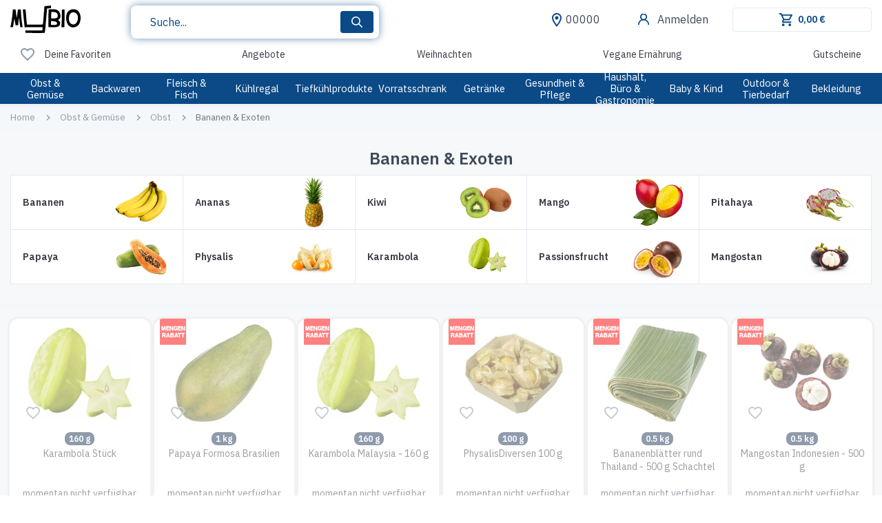

--- FILE ---
content_type: text/html; charset=utf-8
request_url: https://mybio.de/products/426
body_size: 19231
content:
<!doctype html><html lang="de"><head><meta charset="utf-8"><link rel="shortcut icon" href="/favicon.ico"><meta name="viewport" content="width=device-width,initial-scale=1,maximum-scale=1,user-scalable=0"><meta name="theme-color" content="#000000"><link rel="preconnect" href="https://images.mybio.de"/><link rel="dns-prefetch" href="https://cdn.jsdelivr.net"/><link rel="dns-prefetch" href="https://fonts.googleapis.com"/><link rel="dns-prefetch" href="https://fonts.gstatic.com"/><link rel="dns-prefetch" href="https://files.mybio.de"/><link rel="dns-prefetch" href="https://api.usercentrics.eu"/><link rel="manifest" href="/manifest.json"><link rel="preload" href="https://cdn.jsdelivr.net/npm/bootstrap@4.4.1/dist/css/bootstrap.min.css" as="style"/><link rel="preload" href="https://fonts.googleapis.com/css2?family=IBM+Plex+Sans:wght@300;400;500;600;700&display=swap" as="style"/><link href="https://cdn.jsdelivr.net/npm/bootstrap@4.4.1/dist/css/bootstrap.min.css" rel="stylesheet"><meta name="application-name" content="&nbsp;"><meta name="msapplication-TileColor" content="#FFFFFF"><meta name="google-site-verification" content="wIdeXMGrYDNC0j5TPA49zm7CKhTbgkWjWHv_kA0k6B0"><meta name="mobile-web-app-capable" content="yes"><meta name="apple-mobile-web-app-capable" content="yes"><link rel="apple-touch-icon-precomposed" sizes="57x57" href="/apple-touch-icon-57x57.png"><link rel="apple-touch-icon-precomposed" sizes="114x114" href="/apple-touch-icon-114x114.png"><link rel="apple-touch-icon-precomposed" sizes="72x72" href="/apple-touch-icon-72x72.png"><link rel="apple-touch-icon-precomposed" sizes="144x144" href="/apple-touch-icon-144x144.png"><link rel="apple-touch-icon-precomposed" sizes="60x60" href="/apple-touch-icon-60x60.png"><link rel="apple-touch-icon-precomposed" sizes="120x120" href="/apple-touch-icon-120x120.png"><link rel="apple-touch-icon-precomposed" sizes="76x76" href="/apple-touch-icon-76x76.png"><link rel="apple-touch-icon-precomposed" sizes="152x152" href="/apple-touch-icon-152x152.png"><link rel="icon" type="image/png" href="/favicon-196x196.png" sizes="196x196"><link rel="icon" type="image/png" href="/favicon-96x96.png" sizes="96x96"><link rel="icon" type="image/png" href="/favicon-32x32.png" sizes="32x32"><link rel="icon" type="image/png" href="/favicon-16x16.png" sizes="16x16"><link rel="icon" type="image/png" href="/favicon-128.png" sizes="128x128"><meta name="application-name" content="&nbsp;"><meta name="msapplication-TileColor" content="#FFFFFF"><meta name="msapplication-TileImage" content="mstile-144x144.png"><meta name="msapplication-square70x70logo" content="mstile-70x70.png"><meta name="msapplication-square150x150logo" content="mstile-150x150.png"><meta name="msapplication-wide310x150logo" content="mstile-310x150.png"><meta name="msapplication-square310x310logo" content="mstile-310x310.png"><meta  name="description" content="Bananen &amp; Exoten"/><meta  property="og:locale" content="de_DE"/><meta  property="og:url" content="https://mybio.de/products/426"/><meta  property="og:type" content="website"/><meta  property="og:title" content="Bananen &amp; Exoten | MyBio.de"/><meta  property="og:description" content="Bananen &amp; Exoten"/><meta  property="og:image" content="https://images.mybio.de/cdn-cgi/imagedelivery/lDDUVuQ6RdtCIXW-nfkKQw/f45e248a-7a30-4c4f-2536-547a23fef500/public"/><title >Bananen &amp; Exoten | MyBio.de</title><link  rel="alternate" hrefLang="de" href="https://mybio.de/products/426"/><link  rel="alternate" hrefLang="x-default" href="https://mybio.de/products/426"/><link  rel="canonical" href="https://mybio.de/products/426"/><script defer="defer" src="/static/js/main.b52ad200.js"></script><link href="/static/css/main.0bb9dcf0.css" rel="stylesheet"></head><body><noscript>You need to enable JavaScript to run this app.</noscript><div id="root"><div class="App"><header class="header navbar-expand-lg fixed-top false false" id="header"><div class="system none"><span class="system-close">✕</span></div><script type="application/ld+json">{"@context":"https://schema.org","@type":"Organization","name":"Mybio GmbH","address":{"@type":"PostalAddress","addressLocality":"München, Germany","addressCountry":"DE","postalCode":"80939","streetAddress":"Maria Probst Strasse 31"},"telephone":"089 6666 7633","logo":"https://files.mybio.de/logo/mybio-schema-org.jpg","description":"MyBio bietet nicht nur eine große Auswahl an Produkten, sondern auch eine schnelle und zuverlässige Lieferung. Innerhalb von nur 3 Stunden werden die Einkäufe direkt vor die Haustür der Kunden geliefert. So können Kunden den Wocheneinkauf bequem von zu Hause aus erledigen und haben mehr Zeit für die wirklich wichtigen Dinge im Leben. MyBio steht für schnellen und guten Service, der den Kunden das Leben einfacher macht und gleichzeitig die Umwelt schont.","url":"https://mybio.de/","sameAs":["https://www.facebook.com/mybiogmbh","https://www.instagram.com/mybio.de/","https://www.youtube.com/@mybiogmbh"]}</script><div class="container header-main"><div class="header-main_left"><div class="header-logo"><a aria-label="Home" class="" href="/home" data-discover="true"><img src="https://files.mybio.de/logo/1.svg?v=1768646" alt="" width="102" height="40"/></a></div><div class="header-block"><div class="collapse navbar-collapse" id="menu"><nav><ul class="header-menu header-menu_left"><li><div class="search-form"><input placeholder="Suche..." class="my-input-search" value=""/><button type="submit" class="search-form_btn" disabled="" aria-label="Suche"></button></div></li></ul></nav></div></div></div><div class="header-main_right"><div class="header-right"><button type="button" class="header-zip">00000</button><nav><ul class="header-menu header-menu_right"><li class="header-right_login"><div class="header-login"><span class="btn-login"><span>Anmelden</span></span></div></li><li class="header-right_basket"><button class="btn btn-basket"><span class="btn-basket_number">0,00 €</span></button></li></ul></nav></div></div></div><nav><div class="header-category"><ul style="width:fit-content;min-width:100%"><li class="menu-list-item"><span class="wishlist-icon"><img src="/static/media/ic-heart.61242d40601765e2d656.svg" alt="" width="20" height="19"/><a href="/login">Deine Favoriten</a></span></li><li class="menu-list-item"><a href="/categories/11" class="custom-drop_link">Angebote</a></li><li class="menu-list-item"><a href="/categories/25" class="custom-drop_link">Weihnachten</a></li><li class="menu-list-item"><a href="/categories/5" class="custom-drop_link">Vegane Ernährung</a></li><li class="menu-list-item"><a href="/categories/19" class="custom-drop_link">Gutscheine</a></li></ul></div><div class="header-subcategory"><ul><li><div class="catalog-popup-item-li"><a href="/own_categories/319" class="category-main_title">Obst &amp; Gemüse</a></div></li><li><div class="catalog-popup-item-li"><a href="/own_categories/314" class="category-main_title">Backwaren</a></div></li><li><div class="catalog-popup-item-li"><a href="/own_categories/312" class="category-main_title">Fleisch &amp; Fisch</a></div></li><li><div class="catalog-popup-item-li"><a href="/own_categories/315" class="category-main_title">Kühlregal</a></div></li><li><div class="catalog-popup-item-li"><a href="/own_categories/321" class="category-main_title">Tiefkühlprodukte</a></div></li><li><div class="catalog-popup-item-li"><a href="/own_categories/317" class="category-main_title">Vorratsschrank</a></div></li><li><div class="catalog-popup-item-li"><a href="/own_categories/327" class="category-main_title">Getränke</a></div></li><li><div class="catalog-popup-item-li"><a href="/own_categories/325" class="category-main_title">Gesundheit &amp; Pflege</a></div></li><li><div class="catalog-popup-item-li"><a href="/own_categories/313" class="category-main_title">Haushalt, Büro &amp; Gastronomie</a></div></li><li><div class="catalog-popup-item-li"><a href="/own_categories/324" class="category-main_title">Baby &amp; Kind</a></div></li><li><div class="catalog-popup-item-li"><a href="/own_categories/1220" class="category-main_title">Outdoor &amp; Tierbedarf</a></div></li><li><div class="catalog-popup-item-li"><a href="/own_categories/322" class="category-main_title">Bekleidung</a></div></li></ul></div></nav></header><main class="content"><section class="section-catalog"><section class="section-main no-banner-crumbs"><nav aria-label="breadcrumb"><script type="application/ld+json">{"@context":"https://schema.org","@type":"BreadcrumbList","itemListElement":[{"@type":"ListItem","position":1,"name":"Home","item":"https://mybio.de/home"},{"@type":"ListItem","position":2,"name":"Obst &amp; Gemüse","item":"https://mybio.de/own_categories/319"},{"@type":"ListItem","position":3,"name":"Obst","item":"https://mybio.de/products/416"},{"@type":"ListItem","position":4,"name":"Bananen &amp; Exoten"}]}</script><ol class="breadcrumb"><li class="breadcrumb-item"><a href="/home">Home</a></li><li class="breadcrumb-item"><a href="/own_categories/319">Obst &amp; Gemüse</a></li><li class="breadcrumb-item"><a href="/products/416">Obst</a></li><li class="breadcrumb-item active" aria-current="page">Bananen &amp; Exoten</li></ol></nav></section><h1 class="category-title">Bananen &amp; Exoten</h1><section class="category-first"><div class="container"><div class="category-tabs"><div class="row"><div class="category-tabs_col"><div class="category-tabs_one category-tab-item"><a href="/products/1367">Bananen</a><figure class="category-tabs_pic"><a href="/products/1367"><img src="https://images.mybio.de/cdn-cgi/imagedelivery/lDDUVuQ6RdtCIXW-nfkKQw/03b5ac57-8b98-4237-37a9-c5dfe3a10c00/origin" srcSet="
        https://images.mybio.de/cdn-cgi/imagedelivery/lDDUVuQ6RdtCIXW-nfkKQw/03b5ac57-8b98-4237-37a9-c5dfe3a10c00/250x150 300w, 
        https://images.mybio.de/cdn-cgi/imagedelivery/lDDUVuQ6RdtCIXW-nfkKQw/03b5ac57-8b98-4237-37a9-c5dfe3a10c00/400x300 450w, 
        https://images.mybio.de/cdn-cgi/imagedelivery/lDDUVuQ6RdtCIXW-nfkKQw/03b5ac57-8b98-4237-37a9-c5dfe3a10c00/600x450 600w
    " sizes="
      (max-width: 575px) calc((100vw - 30px) / 1),
      (max-width: 992px) calc((100vw / 2 - 30px)  / 1),
      calc(280px / 1)" loading="lazy" alt="Bananen" title="Bananen" width="242" height="189"/></a></figure></div></div><div class="category-tabs_col"><div class="category-tabs_one category-tab-item"><a href="/products/1368">Ananas</a><figure class="category-tabs_pic"><a href="/products/1368"><img src="https://images.mybio.de/cdn-cgi/imagedelivery/lDDUVuQ6RdtCIXW-nfkKQw/3d21a7ba-0dda-4058-1b7d-fbed04eaad00/origin" srcSet="
        https://images.mybio.de/cdn-cgi/imagedelivery/lDDUVuQ6RdtCIXW-nfkKQw/3d21a7ba-0dda-4058-1b7d-fbed04eaad00/250x150 300w, 
        https://images.mybio.de/cdn-cgi/imagedelivery/lDDUVuQ6RdtCIXW-nfkKQw/3d21a7ba-0dda-4058-1b7d-fbed04eaad00/400x300 450w, 
        https://images.mybio.de/cdn-cgi/imagedelivery/lDDUVuQ6RdtCIXW-nfkKQw/3d21a7ba-0dda-4058-1b7d-fbed04eaad00/600x450 600w
    " sizes="
      (max-width: 575px) calc((100vw - 30px) / 1),
      (max-width: 992px) calc((100vw / 2 - 30px)  / 1),
      calc(280px / 1)" loading="lazy" alt="Ananas" title="Ananas" width="242" height="189"/></a></figure></div></div><div class="category-tabs_col"><div class="category-tabs_one category-tab-item"><a href="/products/1369">Kiwi</a><figure class="category-tabs_pic"><a href="/products/1369"><img src="https://images.mybio.de/cdn-cgi/imagedelivery/lDDUVuQ6RdtCIXW-nfkKQw/4f428e91-e383-4afa-f575-1eb0f401f900/origin" srcSet="
        https://images.mybio.de/cdn-cgi/imagedelivery/lDDUVuQ6RdtCIXW-nfkKQw/4f428e91-e383-4afa-f575-1eb0f401f900/250x150 300w, 
        https://images.mybio.de/cdn-cgi/imagedelivery/lDDUVuQ6RdtCIXW-nfkKQw/4f428e91-e383-4afa-f575-1eb0f401f900/400x300 450w, 
        https://images.mybio.de/cdn-cgi/imagedelivery/lDDUVuQ6RdtCIXW-nfkKQw/4f428e91-e383-4afa-f575-1eb0f401f900/600x450 600w
    " sizes="
      (max-width: 575px) calc((100vw - 30px) / 1),
      (max-width: 992px) calc((100vw / 2 - 30px)  / 1),
      calc(280px / 1)" loading="lazy" alt="Kiwi" title="Kiwi" width="242" height="189"/></a></figure></div></div><div class="category-tabs_col"><div class="category-tabs_one category-tab-item"><a href="/products/1370">Mango</a><figure class="category-tabs_pic"><a href="/products/1370"><img src="https://images.mybio.de/cdn-cgi/imagedelivery/lDDUVuQ6RdtCIXW-nfkKQw/a8640ef8-81d3-4cbc-3c63-f93b122bd700/origin" srcSet="
        https://images.mybio.de/cdn-cgi/imagedelivery/lDDUVuQ6RdtCIXW-nfkKQw/a8640ef8-81d3-4cbc-3c63-f93b122bd700/250x150 300w, 
        https://images.mybio.de/cdn-cgi/imagedelivery/lDDUVuQ6RdtCIXW-nfkKQw/a8640ef8-81d3-4cbc-3c63-f93b122bd700/400x300 450w, 
        https://images.mybio.de/cdn-cgi/imagedelivery/lDDUVuQ6RdtCIXW-nfkKQw/a8640ef8-81d3-4cbc-3c63-f93b122bd700/600x450 600w
    " sizes="
      (max-width: 575px) calc((100vw - 30px) / 1),
      (max-width: 992px) calc((100vw / 2 - 30px)  / 1),
      calc(280px / 1)" loading="lazy" alt="Mango" title="Mango" width="242" height="189"/></a></figure></div></div><div class="category-tabs_col"><div class="category-tabs_one category-tab-item"><a href="/products/1371">Pitahaya </a><figure class="category-tabs_pic"><a href="/products/1371"><img src="https://images.mybio.de/cdn-cgi/imagedelivery/lDDUVuQ6RdtCIXW-nfkKQw/8f5c5eb8-7665-4390-f913-7a266435f000/origin" srcSet="
        https://images.mybio.de/cdn-cgi/imagedelivery/lDDUVuQ6RdtCIXW-nfkKQw/8f5c5eb8-7665-4390-f913-7a266435f000/250x150 300w, 
        https://images.mybio.de/cdn-cgi/imagedelivery/lDDUVuQ6RdtCIXW-nfkKQw/8f5c5eb8-7665-4390-f913-7a266435f000/400x300 450w, 
        https://images.mybio.de/cdn-cgi/imagedelivery/lDDUVuQ6RdtCIXW-nfkKQw/8f5c5eb8-7665-4390-f913-7a266435f000/600x450 600w
    " sizes="
      (max-width: 575px) calc((100vw - 30px) / 1),
      (max-width: 992px) calc((100vw / 2 - 30px)  / 1),
      calc(280px / 1)" loading="lazy" alt="Pitahaya " title="Pitahaya " width="242" height="189"/></a></figure></div></div><div class="category-tabs_col"><div class="category-tabs_one category-tab-item"><a href="/products/1372">Papaya</a><figure class="category-tabs_pic"><a href="/products/1372"><img src="https://images.mybio.de/cdn-cgi/imagedelivery/lDDUVuQ6RdtCIXW-nfkKQw/124b3908-e8b6-479b-9e95-abb4f5042900/origin" srcSet="
        https://images.mybio.de/cdn-cgi/imagedelivery/lDDUVuQ6RdtCIXW-nfkKQw/124b3908-e8b6-479b-9e95-abb4f5042900/250x150 300w, 
        https://images.mybio.de/cdn-cgi/imagedelivery/lDDUVuQ6RdtCIXW-nfkKQw/124b3908-e8b6-479b-9e95-abb4f5042900/400x300 450w, 
        https://images.mybio.de/cdn-cgi/imagedelivery/lDDUVuQ6RdtCIXW-nfkKQw/124b3908-e8b6-479b-9e95-abb4f5042900/600x450 600w
    " sizes="
      (max-width: 575px) calc((100vw - 30px) / 1),
      (max-width: 992px) calc((100vw / 2 - 30px)  / 1),
      calc(280px / 1)" loading="lazy" alt="Papaya" title="Papaya" width="242" height="189"/></a></figure></div></div><div class="category-tabs_col"><div class="category-tabs_one category-tab-item"><a href="/products/1373">Physalis</a><figure class="category-tabs_pic"><a href="/products/1373"><img src="https://images.mybio.de/cdn-cgi/imagedelivery/lDDUVuQ6RdtCIXW-nfkKQw/e01c7364-03e8-4101-3378-674cd3619600/origin" srcSet="
        https://images.mybio.de/cdn-cgi/imagedelivery/lDDUVuQ6RdtCIXW-nfkKQw/e01c7364-03e8-4101-3378-674cd3619600/250x150 300w, 
        https://images.mybio.de/cdn-cgi/imagedelivery/lDDUVuQ6RdtCIXW-nfkKQw/e01c7364-03e8-4101-3378-674cd3619600/400x300 450w, 
        https://images.mybio.de/cdn-cgi/imagedelivery/lDDUVuQ6RdtCIXW-nfkKQw/e01c7364-03e8-4101-3378-674cd3619600/600x450 600w
    " sizes="
      (max-width: 575px) calc((100vw - 30px) / 1),
      (max-width: 992px) calc((100vw / 2 - 30px)  / 1),
      calc(280px / 1)" loading="lazy" alt="Physalis" title="Physalis" width="242" height="189"/></a></figure></div></div><div class="category-tabs_col"><div class="category-tabs_one category-tab-item"><a href="/products/1374">Karambola</a><figure class="category-tabs_pic"><a href="/products/1374"><img src="https://images.mybio.de/cdn-cgi/imagedelivery/lDDUVuQ6RdtCIXW-nfkKQw/6c55e632-0c89-4209-f644-21fb3aaf2f00/origin" srcSet="
        https://images.mybio.de/cdn-cgi/imagedelivery/lDDUVuQ6RdtCIXW-nfkKQw/6c55e632-0c89-4209-f644-21fb3aaf2f00/250x150 300w, 
        https://images.mybio.de/cdn-cgi/imagedelivery/lDDUVuQ6RdtCIXW-nfkKQw/6c55e632-0c89-4209-f644-21fb3aaf2f00/400x300 450w, 
        https://images.mybio.de/cdn-cgi/imagedelivery/lDDUVuQ6RdtCIXW-nfkKQw/6c55e632-0c89-4209-f644-21fb3aaf2f00/600x450 600w
    " sizes="
      (max-width: 575px) calc((100vw - 30px) / 1),
      (max-width: 992px) calc((100vw / 2 - 30px)  / 1),
      calc(280px / 1)" loading="lazy" alt="Karambola" title="Karambola" width="242" height="189"/></a></figure></div></div><div class="category-tabs_col"><div class="category-tabs_one category-tab-item"><a href="/products/1375">Passionsfrucht</a><figure class="category-tabs_pic"><a href="/products/1375"><img src="https://images.mybio.de/cdn-cgi/imagedelivery/lDDUVuQ6RdtCIXW-nfkKQw/1be4fd27-004b-4b52-03ad-c19e5817bf00/origin" srcSet="
        https://images.mybio.de/cdn-cgi/imagedelivery/lDDUVuQ6RdtCIXW-nfkKQw/1be4fd27-004b-4b52-03ad-c19e5817bf00/250x150 300w, 
        https://images.mybio.de/cdn-cgi/imagedelivery/lDDUVuQ6RdtCIXW-nfkKQw/1be4fd27-004b-4b52-03ad-c19e5817bf00/400x300 450w, 
        https://images.mybio.de/cdn-cgi/imagedelivery/lDDUVuQ6RdtCIXW-nfkKQw/1be4fd27-004b-4b52-03ad-c19e5817bf00/600x450 600w
    " sizes="
      (max-width: 575px) calc((100vw - 30px) / 1),
      (max-width: 992px) calc((100vw / 2 - 30px)  / 1),
      calc(280px / 1)" loading="lazy" alt="Passionsfrucht" title="Passionsfrucht" width="242" height="189"/></a></figure></div></div><div class="category-tabs_col"><div class="category-tabs_one category-tab-item"><a href="/products/1377">Mangostan</a><figure class="category-tabs_pic"><a href="/products/1377"><img src="https://images.mybio.de/cdn-cgi/imagedelivery/lDDUVuQ6RdtCIXW-nfkKQw/4784d73d-312a-42b2-840f-175fe08cdb00/origin" srcSet="
        https://images.mybio.de/cdn-cgi/imagedelivery/lDDUVuQ6RdtCIXW-nfkKQw/4784d73d-312a-42b2-840f-175fe08cdb00/250x150 300w, 
        https://images.mybio.de/cdn-cgi/imagedelivery/lDDUVuQ6RdtCIXW-nfkKQw/4784d73d-312a-42b2-840f-175fe08cdb00/400x300 450w, 
        https://images.mybio.de/cdn-cgi/imagedelivery/lDDUVuQ6RdtCIXW-nfkKQw/4784d73d-312a-42b2-840f-175fe08cdb00/600x450 600w
    " sizes="
      (max-width: 575px) calc((100vw - 30px) / 1),
      (max-width: 992px) calc((100vw / 2 - 30px)  / 1),
      calc(280px / 1)" loading="lazy" alt="Mangostan" title="Mangostan" width="242" height="189"/></a></figure></div></div></div></div></div><div class="category-page"><section class="search-result"><div class="container"><div class="infinite-scroll-component__outerdiv"><div class="infinite-scroll-component " style="height:auto;overflow:hidden auto;-webkit-overflow-scrolling:touch"><div class="col-6 col-md-4 col-lg-3 col-xl-2 catalog-item"><div class="item-food item-food_no"><div class="item-food_main"><figure class="item-food_pic "><div class="product-extra-data"><ul class="organic-items"></ul><div class="sale-discount-box"></div></div><a href="/product/18995"><img src="https://images.mybio.de/cdn-cgi/imagedelivery/lDDUVuQ6RdtCIXW-nfkKQw/3da4753e-a0df-440b-9b6e-ab302ad8b000/public" srcSet="
        https://images.mybio.de/cdn-cgi/imagedelivery/lDDUVuQ6RdtCIXW-nfkKQw/3da4753e-a0df-440b-9b6e-ab302ad8b000/250x150 350w, 
        https://images.mybio.de/cdn-cgi/imagedelivery/lDDUVuQ6RdtCIXW-nfkKQw/3da4753e-a0df-440b-9b6e-ab302ad8b000/550x300 550w
    " sizes="
      (max-width: 767px) calc((100vw / 2 - 30px) /  1),
      calc(300px / 1)" loading="lazy" alt="Karambola Stück" title="Karambola Stück" width="335" height="171"/></a><button class="btn btn-wish" aria-label="Zu den Favoriten hinzufügen"><img src="/static/media/ic-heart.61242d40601765e2d656.svg" alt="" width="20" height="19"/></button></figure><div class="item-food_info"><p class="weight-unit"><span>160 g</span></p><h4><a href="/product/18995" class="shortDesc product-title-item">Karambola Stück</a></h4><ul class="item-food_price"><li class="price"><span class="info-center">momentan nicht verfügbar</span></li></ul></div></div></div></div><div class="col-6 col-md-4 col-lg-3 col-xl-2 catalog-item"><div class="item-food item-food_no"><div class="item-food_main"><figure class="item-food_pic "><div class="product-extra-data"><ul class="organic-items"><li><img src="/static/media/mengenrabatt-badge-sm.2c16a5248e8a8bcf5ccf.svg" alt="" width="38" height="38"/></li></ul><div class="sale-discount-box"></div></div><a href="/product/19050"><img src="https://images.mybio.de/cdn-cgi/imagedelivery/lDDUVuQ6RdtCIXW-nfkKQw/17def0d3-f1fa-4272-76b4-d7952672a200/public" srcSet="
        https://images.mybio.de/cdn-cgi/imagedelivery/lDDUVuQ6RdtCIXW-nfkKQw/17def0d3-f1fa-4272-76b4-d7952672a200/250x150 350w, 
        https://images.mybio.de/cdn-cgi/imagedelivery/lDDUVuQ6RdtCIXW-nfkKQw/17def0d3-f1fa-4272-76b4-d7952672a200/550x300 550w
    " sizes="
      (max-width: 767px) calc((100vw / 2 - 30px) /  1),
      calc(300px / 1)" loading="lazy" alt="Papaya Formosa Brasilien" title="Papaya Formosa Brasilien" width="335" height="171"/></a><button class="btn btn-wish" aria-label="Zu den Favoriten hinzufügen"><img src="/static/media/ic-heart.61242d40601765e2d656.svg" alt="" width="20" height="19"/></button></figure><div class="item-food_info"><p class="weight-unit"><span>1 kg</span></p><h4><a href="/product/19050" class="shortDesc product-title-item">Papaya Formosa Brasilien</a></h4><ul class="item-food_price"><li class="price"><span class="info-center">momentan nicht verfügbar</span></li></ul></div></div></div></div><div class="col-6 col-md-4 col-lg-3 col-xl-2 catalog-item"><div class="item-food item-food_no"><div class="item-food_main"><figure class="item-food_pic "><div class="product-extra-data"><ul class="organic-items"><li><img src="/static/media/mengenrabatt-badge-sm.2c16a5248e8a8bcf5ccf.svg" alt="" width="38" height="38"/></li></ul><div class="sale-discount-box"></div></div><a href="/product/20716"><img src="https://images.mybio.de/cdn-cgi/imagedelivery/lDDUVuQ6RdtCIXW-nfkKQw/7d100c00-03e0-4a33-3b55-bf293f976e00/public" srcSet="
        https://images.mybio.de/cdn-cgi/imagedelivery/lDDUVuQ6RdtCIXW-nfkKQw/7d100c00-03e0-4a33-3b55-bf293f976e00/250x150 350w, 
        https://images.mybio.de/cdn-cgi/imagedelivery/lDDUVuQ6RdtCIXW-nfkKQw/7d100c00-03e0-4a33-3b55-bf293f976e00/550x300 550w
    " sizes="
      (max-width: 767px) calc((100vw / 2 - 30px) /  1),
      calc(300px / 1)" loading="lazy" alt="Karambola Malaysia - 160 g" title="Karambola Malaysia - 160 g" width="335" height="171"/></a><button class="btn btn-wish" aria-label="Zu den Favoriten hinzufügen"><img src="/static/media/ic-heart.61242d40601765e2d656.svg" alt="" width="20" height="19"/></button></figure><div class="item-food_info"><p class="weight-unit"><span>160 g</span></p><h4><a href="/product/20716" class="shortDesc product-title-item">Karambola Malaysia - 160 g</a></h4><ul class="item-food_price"><li class="price"><span class="info-center">momentan nicht verfügbar</span></li></ul></div></div></div></div><div class="col-6 col-md-4 col-lg-3 col-xl-2 catalog-item"><div class="item-food item-food_no"><div class="item-food_main"><figure class="item-food_pic "><div class="product-extra-data"><ul class="organic-items"><li><img src="/static/media/mengenrabatt-badge-sm.2c16a5248e8a8bcf5ccf.svg" alt="" width="38" height="38"/></li></ul><div class="sale-discount-box"></div></div><a href="/product/23644"><img src="https://images.mybio.de/cdn-cgi/imagedelivery/lDDUVuQ6RdtCIXW-nfkKQw/d402e211-988d-4faa-9368-1225792a4500/public" srcSet="
        https://images.mybio.de/cdn-cgi/imagedelivery/lDDUVuQ6RdtCIXW-nfkKQw/d402e211-988d-4faa-9368-1225792a4500/250x150 350w, 
        https://images.mybio.de/cdn-cgi/imagedelivery/lDDUVuQ6RdtCIXW-nfkKQw/d402e211-988d-4faa-9368-1225792a4500/550x300 550w
    " sizes="
      (max-width: 767px) calc((100vw / 2 - 30px) /  1),
      calc(300px / 1)" loading="lazy" alt="PhysalisDiversen 100 g" title="PhysalisDiversen 100 g" width="335" height="171"/></a><button class="btn btn-wish" aria-label="Zu den Favoriten hinzufügen"><img src="/static/media/ic-heart.61242d40601765e2d656.svg" alt="" width="20" height="19"/></button></figure><div class="item-food_info"><p class="weight-unit"><span>100 g</span></p><h4><a href="/product/23644" class="shortDesc product-title-item">PhysalisDiversen 100 g</a></h4><ul class="item-food_price"><li class="price"><span class="info-center">momentan nicht verfügbar</span></li></ul></div></div></div></div><div class="col-6 col-md-4 col-lg-3 col-xl-2 catalog-item"><div class="item-food item-food_no"><div class="item-food_main"><figure class="item-food_pic "><div class="product-extra-data"><ul class="organic-items"><li><img src="/static/media/mengenrabatt-badge-sm.2c16a5248e8a8bcf5ccf.svg" alt="" width="38" height="38"/></li></ul><div class="sale-discount-box"></div></div><a href="/product/24461"><img src="https://images.mybio.de/cdn-cgi/imagedelivery/lDDUVuQ6RdtCIXW-nfkKQw/344291e0-0299-4b97-626a-d02373ab5a00/public" srcSet="
        https://images.mybio.de/cdn-cgi/imagedelivery/lDDUVuQ6RdtCIXW-nfkKQw/344291e0-0299-4b97-626a-d02373ab5a00/250x150 350w, 
        https://images.mybio.de/cdn-cgi/imagedelivery/lDDUVuQ6RdtCIXW-nfkKQw/344291e0-0299-4b97-626a-d02373ab5a00/550x300 550w
    " sizes="
      (max-width: 767px) calc((100vw / 2 - 30px) /  1),
      calc(300px / 1)" loading="lazy" alt="Bananenblätter rund Thailand - 500 g Schachtel" title="Bananenblätter rund Thailand - 500 g Schachtel" width="335" height="171"/></a><button class="btn btn-wish" aria-label="Zu den Favoriten hinzufügen"><img src="/static/media/ic-heart.61242d40601765e2d656.svg" alt="" width="20" height="19"/></button></figure><div class="item-food_info"><p class="weight-unit"><span>0.5 kg</span></p><h4><a href="/product/24461" class="shortDesc product-title-item">Bananenblätter rund Thailand - 500 g Schachtel</a></h4><ul class="item-food_price"><li class="price"><span class="info-center">momentan nicht verfügbar</span></li></ul></div></div></div></div><div class="col-6 col-md-4 col-lg-3 col-xl-2 catalog-item"><div class="item-food item-food_no"><div class="item-food_main"><figure class="item-food_pic "><div class="product-extra-data"><ul class="organic-items"><li><img src="/static/media/mengenrabatt-badge-sm.2c16a5248e8a8bcf5ccf.svg" alt="" width="38" height="38"/></li></ul><div class="sale-discount-box"></div></div><a href="/product/25491"><img src="https://images.mybio.de/cdn-cgi/imagedelivery/lDDUVuQ6RdtCIXW-nfkKQw/ac359841-5452-452c-93d9-2b9dfc438f00/public" srcSet="
        https://images.mybio.de/cdn-cgi/imagedelivery/lDDUVuQ6RdtCIXW-nfkKQw/ac359841-5452-452c-93d9-2b9dfc438f00/250x150 350w, 
        https://images.mybio.de/cdn-cgi/imagedelivery/lDDUVuQ6RdtCIXW-nfkKQw/ac359841-5452-452c-93d9-2b9dfc438f00/550x300 550w
    " sizes="
      (max-width: 767px) calc((100vw / 2 - 30px) /  1),
      calc(300px / 1)" loading="lazy" alt="Mangostan Indonesien - 500 g" title="Mangostan Indonesien - 500 g" width="335" height="171"/></a><button class="btn btn-wish" aria-label="Zu den Favoriten hinzufügen"><img src="/static/media/ic-heart.61242d40601765e2d656.svg" alt="" width="20" height="19"/></button></figure><div class="item-food_info"><p class="weight-unit"><span>0.5 kg</span></p><h4><a href="/product/25491" class="shortDesc product-title-item">Mangostan Indonesien - 500 g</a></h4><ul class="item-food_price"><li class="price"><span class="info-center">momentan nicht verfügbar</span></li></ul></div></div></div></div><div class="col-6 col-md-4 col-lg-3 col-xl-2 catalog-item"><div class="item-food item-food_no"><div class="item-food_main"><figure class="item-food_pic "><div class="product-extra-data"><ul class="organic-items"><li><img src="/static/media/mengenrabatt-badge-sm.2c16a5248e8a8bcf5ccf.svg" alt="" width="38" height="38"/></li></ul><div class="sale-discount-box"></div></div><a href="/product/25493"><img src="https://images.mybio.de/cdn-cgi/imagedelivery/lDDUVuQ6RdtCIXW-nfkKQw/bc5ffdf0-4ee8-4600-713c-e9469aae5300/public" srcSet="
        https://images.mybio.de/cdn-cgi/imagedelivery/lDDUVuQ6RdtCIXW-nfkKQw/bc5ffdf0-4ee8-4600-713c-e9469aae5300/250x150 350w, 
        https://images.mybio.de/cdn-cgi/imagedelivery/lDDUVuQ6RdtCIXW-nfkKQw/bc5ffdf0-4ee8-4600-713c-e9469aae5300/550x300 550w
    " sizes="
      (max-width: 767px) calc((100vw / 2 - 30px) /  1),
      calc(300px / 1)" loading="lazy" alt="Mangostan - 500 g Stück" title="Mangostan - 500 g Stück" width="335" height="171"/></a><button class="btn btn-wish" aria-label="Zu den Favoriten hinzufügen"><img src="/static/media/ic-heart.61242d40601765e2d656.svg" alt="" width="20" height="19"/></button></figure><div class="item-food_info"><p class="weight-unit"><span>0.5 kg</span></p><h4><a href="/product/25493" class="shortDesc product-title-item">Mangostan - 500 g Stück</a></h4><ul class="item-food_price"><li class="price"><span class="info-center">momentan nicht verfügbar</span></li></ul></div></div></div></div><div class="col-6 col-md-4 col-lg-3 col-xl-2 catalog-item"><div class="item-food item-food_no"><div class="item-food_main"><figure class="item-food_pic "><div class="product-extra-data"><ul class="organic-items"></ul><div class="sale-discount-box"></div></div><a href="/product/34658"><img src="https://images.mybio.de/cdn-cgi/imagedelivery/lDDUVuQ6RdtCIXW-nfkKQw/1fabd3ec-2e2b-4ec2-fd74-5301856d5700/public" srcSet="
        https://images.mybio.de/cdn-cgi/imagedelivery/lDDUVuQ6RdtCIXW-nfkKQw/1fabd3ec-2e2b-4ec2-fd74-5301856d5700/250x150 350w, 
        https://images.mybio.de/cdn-cgi/imagedelivery/lDDUVuQ6RdtCIXW-nfkKQw/1fabd3ec-2e2b-4ec2-fd74-5301856d5700/550x300 550w
    " sizes="
      (max-width: 767px) calc((100vw / 2 - 30px) /  1),
      calc(300px / 1)" loading="lazy" alt="METRO Chef - Mango Ready To Eat Stück" title="METRO Chef - Mango Ready To Eat Stück" width="335" height="171"/></a><button class="btn btn-wish" aria-label="Zu den Favoriten hinzufügen"><img src="/static/media/ic-heart.61242d40601765e2d656.svg" alt="" width="20" height="19"/></button></figure><div class="item-food_info"><p class="weight-unit"><span>0.75 kg</span></p><h4><a href="/product/34658" class="shortDesc product-title-item">METRO Chef - Mango Ready To Eat Stück</a></h4><ul class="item-food_price"><li class="price"><span class="info-center">momentan nicht verfügbar</span></li></ul></div></div></div></div><div class="col-6 col-md-4 col-lg-3 col-xl-2 catalog-item"><div class="item-food item-food_no"><div class="item-food_main"><figure class="item-food_pic "><div class="product-extra-data"><ul class="organic-items"><li><img src="/static/media/mengenrabatt-badge-sm.2c16a5248e8a8bcf5ccf.svg" alt="" width="38" height="38"/></li></ul><div class="sale-discount-box"></div></div><a href="/product/34664"><img src="https://images.mybio.de/cdn-cgi/imagedelivery/lDDUVuQ6RdtCIXW-nfkKQw/f9618ae4-81db-4358-2c72-ccdfb7fca700/public" srcSet="
        https://images.mybio.de/cdn-cgi/imagedelivery/lDDUVuQ6RdtCIXW-nfkKQw/f9618ae4-81db-4358-2c72-ccdfb7fca700/250x150 350w, 
        https://images.mybio.de/cdn-cgi/imagedelivery/lDDUVuQ6RdtCIXW-nfkKQw/f9618ae4-81db-4358-2c72-ccdfb7fca700/550x300 550w
    " sizes="
      (max-width: 767px) calc((100vw / 2 - 30px) /  1),
      calc(300px / 1)" loading="lazy" alt="Passionsfrucht Kolumbien - 6 Stück" title="Passionsfrucht Kolumbien - 6 Stück" width="335" height="171"/></a><button class="btn btn-wish" aria-label="Zu den Favoriten hinzufügen"><img src="/static/media/ic-heart.61242d40601765e2d656.svg" alt="" width="20" height="19"/></button></figure><div class="item-food_info"><p class="weight-unit"><span>270 g</span></p><h4><a href="/product/34664" class="shortDesc product-title-item">Passionsfrucht Kolumbien - 6 Stück</a></h4><ul class="item-food_price"><li class="price"><span class="info-center">momentan nicht verfügbar</span></li></ul></div></div></div></div><div class="col-6 col-md-4 col-lg-3 col-xl-2 catalog-item"><div class="item-food item-food_no"><div class="item-food_main"><figure class="item-food_pic "><div class="product-extra-data"><ul class="organic-items"><li><img src="/static/media/mengenrabatt-badge-sm.2c16a5248e8a8bcf5ccf.svg" alt="" width="38" height="38"/></li></ul><div class="sale-discount-box"></div></div><a href="/product/34870"><img src="https://images.mybio.de/cdn-cgi/imagedelivery/lDDUVuQ6RdtCIXW-nfkKQw/f715fb73-5761-4ba4-ab83-ab9427914300/public" srcSet="
        https://images.mybio.de/cdn-cgi/imagedelivery/lDDUVuQ6RdtCIXW-nfkKQw/f715fb73-5761-4ba4-ab83-ab9427914300/250x150 350w, 
        https://images.mybio.de/cdn-cgi/imagedelivery/lDDUVuQ6RdtCIXW-nfkKQw/f715fb73-5761-4ba4-ab83-ab9427914300/550x300 550w
    " sizes="
      (max-width: 767px) calc((100vw / 2 - 30px) /  1),
      calc(300px / 1)" loading="lazy" alt="Ananas Baby Ghana - 1 kg" title="Ananas Baby Ghana - 1 kg" width="335" height="171"/></a><button class="btn btn-wish" aria-label="Zu den Favoriten hinzufügen"><img src="/static/media/ic-heart.61242d40601765e2d656.svg" alt="" width="20" height="19"/></button></figure><div class="item-food_info"><p class="weight-unit"><span>1 kg</span></p><h4><a href="/product/34870" class="shortDesc product-title-item">Ananas Baby Ghana - 1 kg</a></h4><ul class="item-food_price"><li class="price"><span class="info-center">momentan nicht verfügbar</span></li></ul></div></div></div></div><div class="col-6 col-md-4 col-lg-3 col-xl-2 catalog-item"><div class="item-food item-food_no"><div class="item-food_main"><figure class="item-food_pic "><div class="product-extra-data"><ul class="organic-items"></ul><div class="sale-discount-box"></div></div><a href="/product/34900"><img src="https://images.mybio.de/cdn-cgi/imagedelivery/lDDUVuQ6RdtCIXW-nfkKQw/de256cb5-871c-4ed9-0879-ec431abd5e00/public" srcSet="
        https://images.mybio.de/cdn-cgi/imagedelivery/lDDUVuQ6RdtCIXW-nfkKQw/de256cb5-871c-4ed9-0879-ec431abd5e00/250x150 350w, 
        https://images.mybio.de/cdn-cgi/imagedelivery/lDDUVuQ6RdtCIXW-nfkKQw/de256cb5-871c-4ed9-0879-ec431abd5e00/550x300 550w
    " sizes="
      (max-width: 767px) calc((100vw / 2 - 30px) /  1),
      calc(300px / 1)" loading="lazy" alt="METRO Chef - Mango Ready To Eat Kiste" title="METRO Chef - Mango Ready To Eat Kiste" width="335" height="171"/></a><button class="btn btn-wish" aria-label="Zu den Favoriten hinzufügen"><img src="/static/media/ic-heart.61242d40601765e2d656.svg" alt="" width="20" height="19"/></button></figure><div class="item-food_info"><p class="weight-unit"><span>0.75 kg</span></p><h4><a href="/product/34900" class="shortDesc product-title-item">METRO Chef - Mango Ready To Eat Kiste</a></h4><ul class="item-food_price"><li class="price"><span class="info-center">momentan nicht verfügbar</span></li></ul></div></div></div></div><div class="col-6 col-md-4 col-lg-3 col-xl-2 catalog-item"><div class="item-food item-food_no"><div class="item-food_main"><figure class="item-food_pic "><div class="product-extra-data"><ul class="organic-items"><li><img src="/static/media/mengenrabatt-badge-sm.2c16a5248e8a8bcf5ccf.svg" alt="" width="38" height="38"/></li></ul><div class="sale-discount-box"></div></div><a href="/product/45904"><img src="https://images.mybio.de/cdn-cgi/imagedelivery/lDDUVuQ6RdtCIXW-nfkKQw/6becb27b-fd40-442d-7832-486038b47600/public" srcSet="
        https://images.mybio.de/cdn-cgi/imagedelivery/lDDUVuQ6RdtCIXW-nfkKQw/6becb27b-fd40-442d-7832-486038b47600/250x150 350w, 
        https://images.mybio.de/cdn-cgi/imagedelivery/lDDUVuQ6RdtCIXW-nfkKQw/6becb27b-fd40-442d-7832-486038b47600/550x300 550w
    " sizes="
      (max-width: 767px) calc((100vw / 2 - 30px) /  1),
      calc(300px / 1)" loading="lazy" alt="METRO Chef - Mango Ready To Eat, Brasilien - 515 g Stück" title="METRO Chef - Mango Ready To Eat, Brasilien - 515 g Stück" width="335" height="171"/></a><button class="btn btn-wish" aria-label="Zu den Favoriten hinzufügen"><img src="/static/media/ic-heart.61242d40601765e2d656.svg" alt="" width="20" height="19"/></button></figure><div class="item-food_info"><p class="weight-unit"><span>515 g</span></p><h4><a href="/product/45904" class="shortDesc product-title-item">METRO Chef - Mango Ready To Eat, Brasilien - 515 g Stück</a></h4><ul class="item-food_price"><li class="price"><span class="info-center">momentan nicht verfügbar</span></li></ul></div></div></div></div><svg aria-labelledby="2u7b6ln-aria" role="img" style="width:100%;height:58rem" class="preloader-item"><title id="2u7b6ln-aria">Loading...</title><rect role="presentation" x="0" y="0" width="100%" height="100%" clip-path="url(#2u7b6ln-diff)" style="fill:url(#2u7b6ln-animated-diff)"></rect><defs><clipPath id="2u7b6ln-diff"><rect x="0" y="1" rx="3" ry="3" width="100%" height="20.7rem"></rect><rect x="10" y="22rem" rx="3" ry="3" width="90%" height="25"></rect><rect x="10" y="25.5rem" rx="3" ry="3" width="90%" height="25"></rect><rect x="10" y="29rem" rx="3" ry="3" width="67" height="19"></rect><rect x="10" y="33rem" rx="3" ry="3" width="90%" height="10"></rect><rect x="10" y="36rem" rx="3" ry="3" width="90%" height="10"></rect><rect x="10" y="39rem" rx="3" ry="3" width="90%" height="10"></rect><rect x="10" y="51rem" rx="3" ry="3" width="90%" height="44"></rect></clipPath><linearGradient id="2u7b6ln-animated-diff" gradientTransform="translate(-2 0)"><stop offset="0%" stop-color="#f5f6f7" stop-opacity="1"></stop><stop offset="50%" stop-color="#aaa" stop-opacity="0.06"></stop><stop offset="100%" stop-color="#f5f6f7" stop-opacity="1"></stop><animateTransform attributeName="gradientTransform" type="translate" values="-2 0; 0 0; 2 0" dur="2s" repeatCount="indefinite"></animateTransform></linearGradient></defs></svg></div></div></div></section></div></section></section></main><footer class="footer"><section class="footer-top"><div class="container"><div class="row"><div class="col-12 col-sm-6 col-md-4"><div class="footer-email"><a href="/cdn-cgi/l/email-protection#3e554b505a5b507e53475c5751105a5b" class="footer-contact"><span class="icon icon-email"></span><span class="__cf_email__" data-cfemail="aac1dfc4cecfc4eac7d3c8c3c584cecf">[email&#160;protected]</span></a><p class="add-text">Du brauchst unsere Hilfe? Am schnellsten sind wir via E-Mail erreichbar.</p></div></div><div class="col-12 col-sm-6 col-md-4"><div class="footer-email"><a href="/cdn-cgi/l/email-protection#97e7e5f2e4e4f2d7faeef5fef8b9f3f2" class="footer-contact"><span class="icon icon-email"></span><span class="__cf_email__" data-cfemail="e9999b8c9a9a8ca984908b8086c78d8c">[email&#160;protected]</span></a><p class="add-text">Du bist von der Presse? Schreib uns gerne an.</p></div></div><div class="col-12 col-sm-6 col-md-4"><div class="footer-partner"><a href="/cdn-cgi/l/email-protection#315a5e5e4154435045585e5f715c4853585e1f5554" class="footer-contact"><span class="icon icon-email"></span>Werde MyBio Partner</a><p class="add-text">Du möchtest ein Lieferant werden? Hier zeigen wir dir, wie es geht.</p></div></div></div></div></section><div class="container"><div class="row footer-bottom"><div class="col-12 col-sm-6 col-md-4"><p class="footer-title">Über uns</p><ul class="footer-menu"><li><a href="/about_us" data-discover="true">Über uns</a></li><li><a href="/regional_products" data-discover="true">Regionale Produkte</a></li><li><a href="/regional_partners" data-discover="true">Regionale Partner</a></li><li><a href="/brands" data-discover="true">MyBio Markenwelt</a></li><li><a href="/bio_badges" data-discover="true">Unsere Siegel</a></li><li><a href="/delivery" data-discover="true">Lieferpreise und Liefergebiet</a></li><li><a href="/produktrueckrufe" data-discover="true">Produktrückrufe</a></li><li><a href="/presse" data-discover="true">Presse</a></li><li><a href="/faq" data-discover="true">FAQ</a></li><li><a href="/agb" data-discover="true">AGB</a></li><li><a href="/widerrufsrecht" data-discover="true">Widerrufsrecht</a></li><li><a href="/confidentiality" data-discover="true">Datenschutz</a></li><li><a href="/impressum" data-discover="true">Impressum</a></li></ul><p class="footer-add">Öko-Kontrollstellennummer: DE-ÖKO-001</p></div><div class="col-12 col-sm-6 col-md-4 footer-payment"><div class="footer-payment_content"><p class="footer-title">Zahlungsmöglichkeiten</p><ul class="footer-payment_list"><li><img src="/static/media/card-icon.c80caf6cd65cb02db8a0.png" alt="" width="30" height="30"/><span>Kreditkarte</span></li><li><img src="/static/media/paypal-icon.858ede483a53cf98889d.png" alt="" width="30" height="30"/><span>Paypal</span></li></ul></div></div><div class="col-12 col-md-4"><div class="footer-social"><div class="footer-title">Folge uns auf</div><ul class="footer-social_list"><li><a rel="noopener, ,noindex,nofollow noreferrer" href="https://www.facebook.com/mybiogmbh" target="_blank" class="icon-facebook" aria-label="Facebook"><svg width="32" height="32" viewBox="0 0 32 32" fill="none" xmlns="http://www.w3.org/2000/svg"><path d="M16 32C7.16325 32 0 24.8367 0 16C0 7.16325 7.16325 -2.16166e-06 16 -2.16166e-06C24.8367 -2.16166e-06 32 7.16325 32 16C32 24.8367 24.8367 32 16 32Z" fill="#345EA9"></path><path d="M13.5615 25.6729H17.4564V15.9192H20.1734L20.4633 12.6533H17.4564C17.4564 12.6533 17.4564 11.434 17.4564 10.7933C17.4564 10.0237 17.6107 9.71903 18.3553 9.71903C18.9545 9.71903 20.4633 9.71903 20.4633 9.71903V6.33008C20.4633 6.33008 18.2411 6.33008 17.7664 6.33008C14.8683 6.33008 13.5615 7.60651 13.5615 10.0496C13.5615 12.1778 13.5615 12.6533 13.5615 12.6533H11.5352V15.9598H13.5615V25.6729Z" fill="white"></path></svg></a></li><li><a rel="noopener, ,noindex,nofollow noreferrer" href="https://www.instagram.com/mybio.de/" target="_blank" class="icon-instagram" aria-label="Instagram"><svg width="32" height="32" viewBox="0 0 32 32" fill="none" xmlns="http://www.w3.org/2000/svg"><path d="M16 32.0005C7.16325 32.0005 0 24.8372 0 16.0005C0 7.16374 7.16325 0.00048612 16 0.00048612C24.8367 0.00048612 32 7.16374 32 16.0005C32 24.8372 24.8367 32.0005 16 32.0005Z" fill="url(#paint0_radial)"></path><path d="M15.9994 7.22757C13.6171 7.22757 13.3181 7.23783 12.3826 7.28066C11.4488 7.32304 10.8108 7.47161 10.2532 7.68844C9.67586 7.9124 9.1869 8.21221 8.69927 8.70028C8.21119 9.18792 7.91138 9.67733 7.68742 10.2542C7.47059 10.8123 7.32203 11.4499 7.27965 12.3836C7.23682 13.3192 7.22656 13.6181 7.22656 16.0005C7.22656 18.3833 7.23682 18.6818 7.27965 19.6178C7.32203 20.5516 7.47059 21.1891 7.68742 21.7473C7.91138 22.3241 8.21119 22.8135 8.69927 23.3012C9.1869 23.7888 9.67586 24.0891 10.2532 24.313C10.8108 24.5298 11.4488 24.678 12.3826 24.7208C13.3181 24.7636 13.6171 24.7734 15.9994 24.7734C18.3823 24.7734 18.6807 24.7636 19.6167 24.7208C20.5505 24.678 21.1881 24.5298 21.7462 24.313C22.323 24.0891 22.812 23.7888 23.3001 23.3012C23.7877 22.8135 24.0875 22.3241 24.3119 21.7473C24.5287 21.1891 24.6769 20.5516 24.7197 19.6178C24.7621 18.6818 24.7723 18.3833 24.7723 16.0005C24.7723 13.6181 24.7621 13.3192 24.7197 12.3836C24.6769 11.4499 24.5287 10.8123 24.3119 10.2542C24.0875 9.67733 23.7877 9.18792 23.3001 8.70028C22.812 8.21221 22.323 7.9124 21.7462 7.68844C21.1881 7.47161 20.5505 7.32304 19.6167 7.28066C18.6807 7.23783 18.3823 7.22757 15.9994 7.22757ZM15.9994 8.80825C18.3421 8.80825 18.6196 8.81718 19.5445 8.85956C20.3997 8.89837 20.8642 9.04158 21.1738 9.16159C21.5829 9.32086 21.8751 9.51093 22.1821 9.81787C22.4894 10.1248 22.679 10.417 22.8383 10.8266C22.9588 11.1358 23.1015 11.6002 23.1404 12.4559C23.1827 13.3808 23.1917 13.6583 23.1917 16.0005C23.1917 18.3432 23.1827 18.6207 23.1404 19.5455C23.1015 20.4012 22.9588 20.8657 22.8383 21.1744C22.679 21.5844 22.4894 21.8762 22.1821 22.1836C21.8751 22.4901 21.5829 22.6806 21.1738 22.8394C20.8642 22.9599 20.3997 23.1026 19.5445 23.1419C18.6196 23.1838 18.3421 23.1927 15.9994 23.1927C13.6568 23.1927 13.3797 23.1838 12.4544 23.1419C11.5992 23.1026 11.1347 22.9599 10.8256 22.8394C10.416 22.6806 10.1238 22.4901 9.81684 22.1836C9.5099 21.8762 9.31984 21.5844 9.16057 21.1744C9.04056 20.8657 8.89735 20.4012 8.85853 19.5455C8.81615 18.6207 8.80768 18.3432 8.80768 16.0005C8.80768 13.6583 8.81615 13.3808 8.85853 12.4559C8.89735 11.6002 9.04056 11.1358 9.16057 10.8266C9.31984 10.417 9.5099 10.1248 9.81684 9.81787C10.1238 9.51093 10.416 9.32086 10.8256 9.16159C11.1347 9.04158 11.5992 8.89837 12.4544 8.85956C13.3797 8.81718 13.6572 8.80825 15.9994 8.80825Z" fill="white"></path><path d="M15.9993 18.9242C14.3842 18.9242 13.0753 17.6148 13.0753 15.9997C13.0753 14.3847 14.3842 13.0757 15.9993 13.0757C17.6143 13.0757 18.9237 14.3847 18.9237 15.9997C18.9237 17.6148 17.6143 18.9242 15.9993 18.9242ZM15.9993 11.495C13.5116 11.495 11.4941 13.5116 11.4941 15.9997C11.4941 18.4879 13.5116 20.5049 15.9993 20.5049C18.4874 20.5049 20.5044 18.4879 20.5044 15.9997C20.5044 13.5116 18.4874 11.495 15.9993 11.495Z" fill="white"></path><path d="M21.7366 11.3172C21.7366 11.899 21.2651 12.3701 20.6837 12.3701C20.102 12.3701 19.6309 11.899 19.6309 11.3172C19.6309 10.7359 20.102 10.2648 20.6837 10.2648C21.2651 10.2648 21.7366 10.7359 21.7366 11.3172Z" fill="white"></path><defs><radialGradient id="paint0_radial" cx="0" cy="0" r="1" gradientUnits="userSpaceOnUse" gradientTransform="translate(-0.800826 32.1071) rotate(-43.8767) scale(59.1654)"><stop offset="0" stop-color="#ECEF39"></stop><stop offset="0.241206" stop-color="#F4713C"></stop><stop offset="0.488797" stop-color="#ED2981"></stop><stop offset="1" stop-color="#3252AC"></stop></radialGradient></defs></svg></a></li><li><a rel="noreferrer noopener noindex nofollow" href="https://www.youtube.com/@mybiogmbh" target="_blank" class="icon-youtube" aria-label="YouTube"><svg width="32" height="32" viewBox="0 0 32 32" fill="none" xmlns="http://www.w3.org/2000/svg"><path d="M15.9998 32.0005C7.16361 32.0005 0 24.8369 0 16.0008V16.0002C0 7.16414 7.16361 0.00048612 15.9998 0.00048612C24.8364 0.00048612 32 7.16414 32 16.0002V16.0008C32 24.8369 24.8364 32.0005 15.9998 32.0005Z" fill="#EC2725"></path><path d="M25.199 11.5994C24.9783 10.8127 24.3278 10.193 23.5016 9.98282C22.0042 9.60059 16.0002 9.60059 16.0002 9.60059C16.0002 9.60059 9.99623 9.60059 8.49916 9.98282C7.67303 10.193 7.0225 10.8127 6.80141 11.5994C6.40039 13.0254 6.40039 16.0003 6.40039 16.0003C6.40039 16.0003 6.40039 18.9755 6.80141 20.4015C7.0225 21.1883 7.67303 21.808 8.49916 22.0182C9.99623 22.4004 16.0002 22.4004 16.0002 22.4004C16.0002 22.4004 22.0042 22.4004 23.5016 22.0182C24.3278 21.808 24.9783 21.1883 25.199 20.4015C25.6004 18.9755 25.6004 16.0003 25.6004 16.0003C25.6004 16.0003 25.6004 13.0254 25.199 11.5994Z" fill="white"></path><path d="M14.4004 18.4004V13.6006L19.2004 16.0006L14.4004 18.4004Z" fill="#EC2725"></path></svg></a></li></ul></div></div></div></div></footer></div></div><div id="modal-root"></div><script data-cfasync="false" src="/cdn-cgi/scripts/5c5dd728/cloudflare-static/email-decode.min.js"></script><script>window.DATA="[base64]/QsNGA0L7Qu9GMOiAlcyIsImJyb2FkY2FzdF9tc2dfY29uZmlybV9jb2RlIjoi0JrQvtC0INC/0ZbQtNGC0LLQtdGA0LTQttC10L3QvdGPOiAlcyIsImJyb2FkY2FzdF9tc2dfY29uZmlybSI6ItCX0LDQvNC+0LLQu9C10L3QvdGPINC90L7QvNC10YA6ICVzINC/[base64]"</script><script>window.__USE_API_CACHE__ = [{"k":"{\"url\":\"https://mybio.de/api/v2/products/city/1?$filter=((((custom_categories/id eq 1367) or (custom_categories/id eq 1368) or (custom_categories/id eq 1369) or (custom_categories/id eq 1370) or (custom_categories/id eq 1371) or (custom_categories/id eq 1372) or (custom_categories/id eq 1374) or (custom_categories/id eq 1373) or (custom_categories/id eq 1375) or (custom_categories/id eq 1377) or (custom_categories/id eq 1378) or (custom_categories/id eq 1380) or (custom_categories/id eq 1384) or (custom_categories/id eq 426))))&$orderby=productOptions/available desc\",\"method\":\"get\",\"params\":{\"$top\":12,\"$skip\":0},\"withCredentials\":true}","v":{"response":{"status":200,"statusText":"OK","headers":{"x-powered-by":"Express","content-language":"dev","x-app-version":"main_MYB-3087_stop_metro_auth_sync-52f3b92","content-type":"application/json; charset=utf-8","etag":"W/\"92fb-VsnHeW4EmT17u5bDCOV9iJMyOAo\"","set-cookie":"sid=s%3A94b0fe95-791d-40c4-8d70-e1c69ebae720.0qTykRTcnNYKTX2trRgpV8H5hyOS4ALfz5z0GLZqgVE; Path=/; Expires=Sun, 18 Jan 2026 03:19:40 GMT; HttpOnly; Secure; SameSite=None","date":"Sat, 17 Jan 2026 10:39:40 GMT","vary":"Accept-Encoding","transfer-encoding":"chunked"},"data":[{"id":18995,"externalId":"MB0017541","title":"Karambola Stück","depositBottle":null,"depositRack":null,"quantityBottlesInRack":null,"quantityPerPack":"160","isActive":true,"isFavorite":null,"visibility":true,"isWeightable":false,"productOptions":[{"id":41111,"available":true,"price":"2.69","salePrice":null,"availableAmount":13,"hasPriceRanges":false,"saleEndDate":null,"discountPercent":0,"sellPoint":{"id":1}}],"taxCategory":{"percent":7},"brand":null,"unit":{"id":11,"externalId":"g","type":"g","typeDe":"g","typeEn":"g"},"cdnImages":[{"id":20140,"variants":{"mock":"https://images.mybio.de/cdn-cgi/imagedelivery/lDDUVuQ6RdtCIXW-nfkKQw/3da4753e-a0df-440b-9b6e-ab302ad8b000/mock","75x50":"https://images.mybio.de/cdn-cgi/imagedelivery/lDDUVuQ6RdtCIXW-nfkKQw/3da4753e-a0df-440b-9b6e-ab302ad8b000/75x50","origin":"https://images.mybio.de/cdn-cgi/imagedelivery/lDDUVuQ6RdtCIXW-nfkKQw/3da4753e-a0df-440b-9b6e-ab302ad8b000/origin","public":"https://images.mybio.de/cdn-cgi/imagedelivery/lDDUVuQ6RdtCIXW-nfkKQw/3da4753e-a0df-440b-9b6e-ab302ad8b000/public","150x100":"https://images.mybio.de/cdn-cgi/imagedelivery/lDDUVuQ6RdtCIXW-nfkKQw/3da4753e-a0df-440b-9b6e-ab302ad8b000/150x100","250x150":"https://images.mybio.de/cdn-cgi/imagedelivery/lDDUVuQ6RdtCIXW-nfkKQw/3da4753e-a0df-440b-9b6e-ab302ad8b000/250x150","400x300":"https://images.mybio.de/cdn-cgi/imagedelivery/lDDUVuQ6RdtCIXW-nfkKQw/3da4753e-a0df-440b-9b6e-ab302ad8b000/400x300","550x300":"https://images.mybio.de/cdn-cgi/imagedelivery/lDDUVuQ6RdtCIXW-nfkKQw/3da4753e-a0df-440b-9b6e-ab302ad8b000/550x300","600x450":"https://images.mybio.de/cdn-cgi/imagedelivery/lDDUVuQ6RdtCIXW-nfkKQw/3da4753e-a0df-440b-9b6e-ab302ad8b000/600x450","800x600":"https://images.mybio.de/cdn-cgi/imagedelivery/lDDUVuQ6RdtCIXW-nfkKQw/3da4753e-a0df-440b-9b6e-ab302ad8b000/800x600","900x600":"https://images.mybio.de/cdn-cgi/imagedelivery/lDDUVuQ6RdtCIXW-nfkKQw/3da4753e-a0df-440b-9b6e-ab302ad8b000/900x600","1200x900":"https://images.mybio.de/cdn-cgi/imagedelivery/lDDUVuQ6RdtCIXW-nfkKQw/3da4753e-a0df-440b-9b6e-ab302ad8b000/1200x900"}}],"organicBadges":[],"customCategories":[{"id":1374,"name":"Karambola"}],"categories":[]},{"id":19050,"externalId":"MB0017596","title":"Papaya Formosa Brasilien","depositBottle":null,"depositRack":null,"quantityBottlesInRack":null,"quantityPerPack":"1","isActive":true,"isFavorite":null,"visibility":true,"isWeightable":false,"productOptions":[{"id":41166,"available":true,"price":"6.89","salePrice":null,"availableAmount":31,"hasPriceRanges":true,"saleEndDate":null,"discountPercent":0,"sellPoint":{"id":1}}],"taxCategory":{"percent":7},"brand":null,"unit":{"id":5,"externalId":"kg","type":"kg","typeDe":"kg","typeEn":"kilo"},"cdnImages":[{"id":119987,"variants":{"mock":"https://images.mybio.de/cdn-cgi/imagedelivery/lDDUVuQ6RdtCIXW-nfkKQw/17def0d3-f1fa-4272-76b4-d7952672a200/mock","75x50":"https://images.mybio.de/cdn-cgi/imagedelivery/lDDUVuQ6RdtCIXW-nfkKQw/17def0d3-f1fa-4272-76b4-d7952672a200/75x50","origin":"https://images.mybio.de/cdn-cgi/imagedelivery/lDDUVuQ6RdtCIXW-nfkKQw/17def0d3-f1fa-4272-76b4-d7952672a200/origin","public":"https://images.mybio.de/cdn-cgi/imagedelivery/lDDUVuQ6RdtCIXW-nfkKQw/17def0d3-f1fa-4272-76b4-d7952672a200/public","150x100":"https://images.mybio.de/cdn-cgi/imagedelivery/lDDUVuQ6RdtCIXW-nfkKQw/17def0d3-f1fa-4272-76b4-d7952672a200/150x100","250x150":"https://images.mybio.de/cdn-cgi/imagedelivery/lDDUVuQ6RdtCIXW-nfkKQw/17def0d3-f1fa-4272-76b4-d7952672a200/250x150","400x300":"https://images.mybio.de/cdn-cgi/imagedelivery/lDDUVuQ6RdtCIXW-nfkKQw/17def0d3-f1fa-4272-76b4-d7952672a200/400x300","550x300":"https://images.mybio.de/cdn-cgi/imagedelivery/lDDUVuQ6RdtCIXW-nfkKQw/17def0d3-f1fa-4272-76b4-d7952672a200/550x300","600x450":"https://images.mybio.de/cdn-cgi/imagedelivery/lDDUVuQ6RdtCIXW-nfkKQw/17def0d3-f1fa-4272-76b4-d7952672a200/600x450","800x600":"https://images.mybio.de/cdn-cgi/imagedelivery/lDDUVuQ6RdtCIXW-nfkKQw/17def0d3-f1fa-4272-76b4-d7952672a200/800x600","900x600":"https://images.mybio.de/cdn-cgi/imagedelivery/lDDUVuQ6RdtCIXW-nfkKQw/17def0d3-f1fa-4272-76b4-d7952672a200/900x600","1200x900":"https://images.mybio.de/cdn-cgi/imagedelivery/lDDUVuQ6RdtCIXW-nfkKQw/17def0d3-f1fa-4272-76b4-d7952672a200/1200x900","1380x300":"https://images.mybio.de/cdn-cgi/imagedelivery/lDDUVuQ6RdtCIXW-nfkKQw/17def0d3-f1fa-4272-76b4-d7952672a200/1380x300","1400x1124":"https://images.mybio.de/cdn-cgi/imagedelivery/lDDUVuQ6RdtCIXW-nfkKQw/17def0d3-f1fa-4272-76b4-d7952672a200/1400x1124"}}],"organicBadges":[],"customCategories":[{"id":1372,"name":"Papaya"}],"categories":[]},{"id":20716,"externalId":"MB0019262","title":"Karambola Malaysia - 160 g","depositBottle":null,"depositRack":null,"quantityBottlesInRack":null,"quantityPerPack":"160","isActive":true,"isFavorite":null,"visibility":true,"isWeightable":false,"productOptions":[{"id":42832,"available":true,"price":"2.69","salePrice":null,"availableAmount":25,"hasPriceRanges":true,"saleEndDate":null,"discountPercent":0,"sellPoint":{"id":1}}],"taxCategory":{"percent":7},"brand":null,"unit":{"id":11,"externalId":"g","type":"g","typeDe":"g","typeEn":"g"},"cdnImages":[{"id":22180,"variants":{"mock":"https://images.mybio.de/cdn-cgi/imagedelivery/lDDUVuQ6RdtCIXW-nfkKQw/7d100c00-03e0-4a33-3b55-bf293f976e00/mock","75x50":"https://images.mybio.de/cdn-cgi/imagedelivery/lDDUVuQ6RdtCIXW-nfkKQw/7d100c00-03e0-4a33-3b55-bf293f976e00/75x50","origin":"https://images.mybio.de/cdn-cgi/imagedelivery/lDDUVuQ6RdtCIXW-nfkKQw/7d100c00-03e0-4a33-3b55-bf293f976e00/origin","public":"https://images.mybio.de/cdn-cgi/imagedelivery/lDDUVuQ6RdtCIXW-nfkKQw/7d100c00-03e0-4a33-3b55-bf293f976e00/public","150x100":"https://images.mybio.de/cdn-cgi/imagedelivery/lDDUVuQ6RdtCIXW-nfkKQw/7d100c00-03e0-4a33-3b55-bf293f976e00/150x100","250x150":"https://images.mybio.de/cdn-cgi/imagedelivery/lDDUVuQ6RdtCIXW-nfkKQw/7d100c00-03e0-4a33-3b55-bf293f976e00/250x150","400x300":"https://images.mybio.de/cdn-cgi/imagedelivery/lDDUVuQ6RdtCIXW-nfkKQw/7d100c00-03e0-4a33-3b55-bf293f976e00/400x300","550x300":"https://images.mybio.de/cdn-cgi/imagedelivery/lDDUVuQ6RdtCIXW-nfkKQw/7d100c00-03e0-4a33-3b55-bf293f976e00/550x300","600x450":"https://images.mybio.de/cdn-cgi/imagedelivery/lDDUVuQ6RdtCIXW-nfkKQw/7d100c00-03e0-4a33-3b55-bf293f976e00/600x450","800x600":"https://images.mybio.de/cdn-cgi/imagedelivery/lDDUVuQ6RdtCIXW-nfkKQw/7d100c00-03e0-4a33-3b55-bf293f976e00/800x600","900x600":"https://images.mybio.de/cdn-cgi/imagedelivery/lDDUVuQ6RdtCIXW-nfkKQw/7d100c00-03e0-4a33-3b55-bf293f976e00/900x600","1200x900":"https://images.mybio.de/cdn-cgi/imagedelivery/lDDUVuQ6RdtCIXW-nfkKQw/7d100c00-03e0-4a33-3b55-bf293f976e00/1200x900"}}],"organicBadges":[],"customCategories":[{"id":1374,"name":"Karambola"}],"categories":[]},{"id":23644,"externalId":"MB0022190","title":"PhysalisDiversen 100 g","depositBottle":null,"depositRack":null,"quantityBottlesInRack":null,"quantityPerPack":"100","isActive":true,"isFavorite":null,"visibility":true,"isWeightable":false,"productOptions":[{"id":45760,"available":true,"price":"1.39","salePrice":null,"availableAmount":42,"hasPriceRanges":true,"saleEndDate":null,"discountPercent":0,"sellPoint":{"id":1}}],"taxCategory":{"percent":7},"brand":null,"unit":{"id":11,"externalId":"g","type":"g","typeDe":"g","typeEn":"g"},"cdnImages":[{"id":119397,"variants":{"mock":"https://images.mybio.de/cdn-cgi/imagedelivery/lDDUVuQ6RdtCIXW-nfkKQw/d402e211-988d-4faa-9368-1225792a4500/mock","75x50":"https://images.mybio.de/cdn-cgi/imagedelivery/lDDUVuQ6RdtCIXW-nfkKQw/d402e211-988d-4faa-9368-1225792a4500/75x50","origin":"https://images.mybio.de/cdn-cgi/imagedelivery/lDDUVuQ6RdtCIXW-nfkKQw/d402e211-988d-4faa-9368-1225792a4500/origin","public":"https://images.mybio.de/cdn-cgi/imagedelivery/lDDUVuQ6RdtCIXW-nfkKQw/d402e211-988d-4faa-9368-1225792a4500/public","150x100":"https://images.mybio.de/cdn-cgi/imagedelivery/lDDUVuQ6RdtCIXW-nfkKQw/d402e211-988d-4faa-9368-1225792a4500/150x100","250x150":"https://images.mybio.de/cdn-cgi/imagedelivery/lDDUVuQ6RdtCIXW-nfkKQw/d402e211-988d-4faa-9368-1225792a4500/250x150","400x300":"https://images.mybio.de/cdn-cgi/imagedelivery/lDDUVuQ6RdtCIXW-nfkKQw/d402e211-988d-4faa-9368-1225792a4500/400x300","550x300":"https://images.mybio.de/cdn-cgi/imagedelivery/lDDUVuQ6RdtCIXW-nfkKQw/d402e211-988d-4faa-9368-1225792a4500/550x300","600x450":"https://images.mybio.de/cdn-cgi/imagedelivery/lDDUVuQ6RdtCIXW-nfkKQw/d402e211-988d-4faa-9368-1225792a4500/600x450","800x600":"https://images.mybio.de/cdn-cgi/imagedelivery/lDDUVuQ6RdtCIXW-nfkKQw/d402e211-988d-4faa-9368-1225792a4500/800x600","900x600":"https://images.mybio.de/cdn-cgi/imagedelivery/lDDUVuQ6RdtCIXW-nfkKQw/d402e211-988d-4faa-9368-1225792a4500/900x600","1200x900":"https://images.mybio.de/cdn-cgi/imagedelivery/lDDUVuQ6RdtCIXW-nfkKQw/d402e211-988d-4faa-9368-1225792a4500/1200x900","1380x300":"https://images.mybio.de/cdn-cgi/imagedelivery/lDDUVuQ6RdtCIXW-nfkKQw/d402e211-988d-4faa-9368-1225792a4500/1380x300","1400x1124":"https://images.mybio.de/cdn-cgi/imagedelivery/lDDUVuQ6RdtCIXW-nfkKQw/d402e211-988d-4faa-9368-1225792a4500/1400x1124"}},{"id":119398,"variants":{"mock":"https://images.mybio.de/cdn-cgi/imagedelivery/lDDUVuQ6RdtCIXW-nfkKQw/90bb5f02-82ce-4917-8c13-c99b03839f00/mock","75x50":"https://images.mybio.de/cdn-cgi/imagedelivery/lDDUVuQ6RdtCIXW-nfkKQw/90bb5f02-82ce-4917-8c13-c99b03839f00/75x50","origin":"https://images.mybio.de/cdn-cgi/imagedelivery/lDDUVuQ6RdtCIXW-nfkKQw/90bb5f02-82ce-4917-8c13-c99b03839f00/origin","public":"https://images.mybio.de/cdn-cgi/imagedelivery/lDDUVuQ6RdtCIXW-nfkKQw/90bb5f02-82ce-4917-8c13-c99b03839f00/public","150x100":"https://images.mybio.de/cdn-cgi/imagedelivery/lDDUVuQ6RdtCIXW-nfkKQw/90bb5f02-82ce-4917-8c13-c99b03839f00/150x100","250x150":"https://images.mybio.de/cdn-cgi/imagedelivery/lDDUVuQ6RdtCIXW-nfkKQw/90bb5f02-82ce-4917-8c13-c99b03839f00/250x150","400x300":"https://images.mybio.de/cdn-cgi/imagedelivery/lDDUVuQ6RdtCIXW-nfkKQw/90bb5f02-82ce-4917-8c13-c99b03839f00/400x300","550x300":"https://images.mybio.de/cdn-cgi/imagedelivery/lDDUVuQ6RdtCIXW-nfkKQw/90bb5f02-82ce-4917-8c13-c99b03839f00/550x300","600x450":"https://images.mybio.de/cdn-cgi/imagedelivery/lDDUVuQ6RdtCIXW-nfkKQw/90bb5f02-82ce-4917-8c13-c99b03839f00/600x450","800x600":"https://images.mybio.de/cdn-cgi/imagedelivery/lDDUVuQ6RdtCIXW-nfkKQw/90bb5f02-82ce-4917-8c13-c99b03839f00/800x600","900x600":"https://images.mybio.de/cdn-cgi/imagedelivery/lDDUVuQ6RdtCIXW-nfkKQw/90bb5f02-82ce-4917-8c13-c99b03839f00/900x600","1200x900":"https://images.mybio.de/cdn-cgi/imagedelivery/lDDUVuQ6RdtCIXW-nfkKQw/90bb5f02-82ce-4917-8c13-c99b03839f00/1200x900","1380x300":"https://images.mybio.de/cdn-cgi/imagedelivery/lDDUVuQ6RdtCIXW-nfkKQw/90bb5f02-82ce-4917-8c13-c99b03839f00/1380x300","1400x1124":"https://images.mybio.de/cdn-cgi/imagedelivery/lDDUVuQ6RdtCIXW-nfkKQw/90bb5f02-82ce-4917-8c13-c99b03839f00/1400x1124"}}],"organicBadges":[],"customCategories":[{"id":1373,"name":"Physalis"}],"categories":[]},{"id":24461,"externalId":"MB0023007","title":"Bananenblätter rund Thailand - 500 g Schachtel","depositBottle":null,"depositRack":null,"quantityBottlesInRack":null,"quantityPerPack":"0.5","isActive":true,"isFavorite":null,"visibility":true,"isWeightable":false,"productOptions":[{"id":46577,"available":true,"price":"14.19","salePrice":null,"availableAmount":5,"hasPriceRanges":true,"saleEndDate":null,"discountPercent":0,"sellPoint":{"id":1}}],"taxCategory":{"percent":7},"brand":null,"unit":{"id":5,"externalId":"kg","type":"kg","typeDe":"kg","typeEn":"kilo"},"cdnImages":[{"id":26659,"variants":{"mock":"https://images.mybio.de/cdn-cgi/imagedelivery/lDDUVuQ6RdtCIXW-nfkKQw/344291e0-0299-4b97-626a-d02373ab5a00/mock","75x50":"https://images.mybio.de/cdn-cgi/imagedelivery/lDDUVuQ6RdtCIXW-nfkKQw/344291e0-0299-4b97-626a-d02373ab5a00/75x50","origin":"https://images.mybio.de/cdn-cgi/imagedelivery/lDDUVuQ6RdtCIXW-nfkKQw/344291e0-0299-4b97-626a-d02373ab5a00/origin","public":"https://images.mybio.de/cdn-cgi/imagedelivery/lDDUVuQ6RdtCIXW-nfkKQw/344291e0-0299-4b97-626a-d02373ab5a00/public","150x100":"https://images.mybio.de/cdn-cgi/imagedelivery/lDDUVuQ6RdtCIXW-nfkKQw/344291e0-0299-4b97-626a-d02373ab5a00/150x100","250x150":"https://images.mybio.de/cdn-cgi/imagedelivery/lDDUVuQ6RdtCIXW-nfkKQw/344291e0-0299-4b97-626a-d02373ab5a00/250x150","400x300":"https://images.mybio.de/cdn-cgi/imagedelivery/lDDUVuQ6RdtCIXW-nfkKQw/344291e0-0299-4b97-626a-d02373ab5a00/400x300","550x300":"https://images.mybio.de/cdn-cgi/imagedelivery/lDDUVuQ6RdtCIXW-nfkKQw/344291e0-0299-4b97-626a-d02373ab5a00/550x300","600x450":"https://images.mybio.de/cdn-cgi/imagedelivery/lDDUVuQ6RdtCIXW-nfkKQw/344291e0-0299-4b97-626a-d02373ab5a00/600x450","800x600":"https://images.mybio.de/cdn-cgi/imagedelivery/lDDUVuQ6RdtCIXW-nfkKQw/344291e0-0299-4b97-626a-d02373ab5a00/800x600","900x600":"https://images.mybio.de/cdn-cgi/imagedelivery/lDDUVuQ6RdtCIXW-nfkKQw/344291e0-0299-4b97-626a-d02373ab5a00/900x600","1200x900":"https://images.mybio.de/cdn-cgi/imagedelivery/lDDUVuQ6RdtCIXW-nfkKQw/344291e0-0299-4b97-626a-d02373ab5a00/1200x900"}}],"organicBadges":[],"customCategories":[{"id":1367,"name":"Bananen"}],"categories":[]},{"id":25491,"externalId":"MB0024037","title":"Mangostan Indonesien - 500 g","depositBottle":null,"depositRack":null,"quantityBottlesInRack":null,"quantityPerPack":"0.5","isActive":true,"isFavorite":null,"visibility":true,"isWeightable":false,"productOptions":[{"id":47607,"available":true,"price":"10.59","salePrice":null,"availableAmount":3,"hasPriceRanges":true,"saleEndDate":null,"discountPercent":0,"sellPoint":{"id":1}}],"taxCategory":{"percent":7},"brand":null,"unit":{"id":5,"externalId":"kg","type":"kg","typeDe":"kg","typeEn":"kilo"},"cdnImages":[{"id":27845,"variants":{"mock":"https://images.mybio.de/cdn-cgi/imagedelivery/lDDUVuQ6RdtCIXW-nfkKQw/ac359841-5452-452c-93d9-2b9dfc438f00/mock","75x50":"https://images.mybio.de/cdn-cgi/imagedelivery/lDDUVuQ6RdtCIXW-nfkKQw/ac359841-5452-452c-93d9-2b9dfc438f00/75x50","origin":"https://images.mybio.de/cdn-cgi/imagedelivery/lDDUVuQ6RdtCIXW-nfkKQw/ac359841-5452-452c-93d9-2b9dfc438f00/origin","public":"https://images.mybio.de/cdn-cgi/imagedelivery/lDDUVuQ6RdtCIXW-nfkKQw/ac359841-5452-452c-93d9-2b9dfc438f00/public","150x100":"https://images.mybio.de/cdn-cgi/imagedelivery/lDDUVuQ6RdtCIXW-nfkKQw/ac359841-5452-452c-93d9-2b9dfc438f00/150x100","250x150":"https://images.mybio.de/cdn-cgi/imagedelivery/lDDUVuQ6RdtCIXW-nfkKQw/ac359841-5452-452c-93d9-2b9dfc438f00/250x150","400x300":"https://images.mybio.de/cdn-cgi/imagedelivery/lDDUVuQ6RdtCIXW-nfkKQw/ac359841-5452-452c-93d9-2b9dfc438f00/400x300","550x300":"https://images.mybio.de/cdn-cgi/imagedelivery/lDDUVuQ6RdtCIXW-nfkKQw/ac359841-5452-452c-93d9-2b9dfc438f00/550x300","600x450":"https://images.mybio.de/cdn-cgi/imagedelivery/lDDUVuQ6RdtCIXW-nfkKQw/ac359841-5452-452c-93d9-2b9dfc438f00/600x450","800x600":"https://images.mybio.de/cdn-cgi/imagedelivery/lDDUVuQ6RdtCIXW-nfkKQw/ac359841-5452-452c-93d9-2b9dfc438f00/800x600","900x600":"https://images.mybio.de/cdn-cgi/imagedelivery/lDDUVuQ6RdtCIXW-nfkKQw/ac359841-5452-452c-93d9-2b9dfc438f00/900x600","1200x900":"https://images.mybio.de/cdn-cgi/imagedelivery/lDDUVuQ6RdtCIXW-nfkKQw/ac359841-5452-452c-93d9-2b9dfc438f00/1200x900"}}],"organicBadges":[],"customCategories":[{"id":1377,"name":"Mangostan"}],"categories":[]},{"id":25493,"externalId":"MB0024039","title":"Mangostan - 500 g Stück","depositBottle":null,"depositRack":null,"quantityBottlesInRack":null,"quantityPerPack":"0.5","isActive":true,"isFavorite":null,"visibility":true,"isWeightable":false,"productOptions":[{"id":47609,"available":true,"price":"10.59","salePrice":null,"availableAmount":15,"hasPriceRanges":true,"saleEndDate":null,"discountPercent":0,"sellPoint":{"id":1}}],"taxCategory":{"percent":7},"brand":null,"unit":{"id":5,"externalId":"kg","type":"kg","typeDe":"kg","typeEn":"kilo"},"cdnImages":[{"id":27847,"variants":{"mock":"https://images.mybio.de/cdn-cgi/imagedelivery/lDDUVuQ6RdtCIXW-nfkKQw/bc5ffdf0-4ee8-4600-713c-e9469aae5300/mock","75x50":"https://images.mybio.de/cdn-cgi/imagedelivery/lDDUVuQ6RdtCIXW-nfkKQw/bc5ffdf0-4ee8-4600-713c-e9469aae5300/75x50","origin":"https://images.mybio.de/cdn-cgi/imagedelivery/lDDUVuQ6RdtCIXW-nfkKQw/bc5ffdf0-4ee8-4600-713c-e9469aae5300/origin","public":"https://images.mybio.de/cdn-cgi/imagedelivery/lDDUVuQ6RdtCIXW-nfkKQw/bc5ffdf0-4ee8-4600-713c-e9469aae5300/public","150x100":"https://images.mybio.de/cdn-cgi/imagedelivery/lDDUVuQ6RdtCIXW-nfkKQw/bc5ffdf0-4ee8-4600-713c-e9469aae5300/150x100","250x150":"https://images.mybio.de/cdn-cgi/imagedelivery/lDDUVuQ6RdtCIXW-nfkKQw/bc5ffdf0-4ee8-4600-713c-e9469aae5300/250x150","400x300":"https://images.mybio.de/cdn-cgi/imagedelivery/lDDUVuQ6RdtCIXW-nfkKQw/bc5ffdf0-4ee8-4600-713c-e9469aae5300/400x300","550x300":"https://images.mybio.de/cdn-cgi/imagedelivery/lDDUVuQ6RdtCIXW-nfkKQw/bc5ffdf0-4ee8-4600-713c-e9469aae5300/550x300","600x450":"https://images.mybio.de/cdn-cgi/imagedelivery/lDDUVuQ6RdtCIXW-nfkKQw/bc5ffdf0-4ee8-4600-713c-e9469aae5300/600x450","800x600":"https://images.mybio.de/cdn-cgi/imagedelivery/lDDUVuQ6RdtCIXW-nfkKQw/bc5ffdf0-4ee8-4600-713c-e9469aae5300/800x600","900x600":"https://images.mybio.de/cdn-cgi/imagedelivery/lDDUVuQ6RdtCIXW-nfkKQw/bc5ffdf0-4ee8-4600-713c-e9469aae5300/900x600","1200x900":"https://images.mybio.de/cdn-cgi/imagedelivery/lDDUVuQ6RdtCIXW-nfkKQw/bc5ffdf0-4ee8-4600-713c-e9469aae5300/1200x900"}}],"organicBadges":[],"customCategories":[{"id":1377,"name":"Mangostan"}],"categories":[]},{"id":34658,"externalId":"MB0033204","title":"METRO Chef - Mango Ready To Eat Stück","depositBottle":null,"depositRack":null,"quantityBottlesInRack":null,"quantityPerPack":"0.75","isActive":true,"isFavorite":null,"visibility":true,"isWeightable":false,"productOptions":[{"id":56774,"available":true,"price":"2.39","salePrice":null,"availableAmount":6,"hasPriceRanges":false,"saleEndDate":null,"discountPercent":0,"sellPoint":{"id":1}}],"taxCategory":{"percent":7},"brand":{"id":763,"nameDe":"METRO Chef"},"unit":{"id":5,"externalId":"kg","type":"kg","typeDe":"kg","typeEn":"kilo"},"cdnImages":[{"id":104454,"variants":{"mock":"https://images.mybio.de/cdn-cgi/imagedelivery/lDDUVuQ6RdtCIXW-nfkKQw/1fabd3ec-2e2b-4ec2-fd74-5301856d5700/mock","75x50":"https://images.mybio.de/cdn-cgi/imagedelivery/lDDUVuQ6RdtCIXW-nfkKQw/1fabd3ec-2e2b-4ec2-fd74-5301856d5700/75x50","origin":"https://images.mybio.de/cdn-cgi/imagedelivery/lDDUVuQ6RdtCIXW-nfkKQw/1fabd3ec-2e2b-4ec2-fd74-5301856d5700/origin","public":"https://images.mybio.de/cdn-cgi/imagedelivery/lDDUVuQ6RdtCIXW-nfkKQw/1fabd3ec-2e2b-4ec2-fd74-5301856d5700/public","150x100":"https://images.mybio.de/cdn-cgi/imagedelivery/lDDUVuQ6RdtCIXW-nfkKQw/1fabd3ec-2e2b-4ec2-fd74-5301856d5700/150x100","250x150":"https://images.mybio.de/cdn-cgi/imagedelivery/lDDUVuQ6RdtCIXW-nfkKQw/1fabd3ec-2e2b-4ec2-fd74-5301856d5700/250x150","400x300":"https://images.mybio.de/cdn-cgi/imagedelivery/lDDUVuQ6RdtCIXW-nfkKQw/1fabd3ec-2e2b-4ec2-fd74-5301856d5700/400x300","550x300":"https://images.mybio.de/cdn-cgi/imagedelivery/lDDUVuQ6RdtCIXW-nfkKQw/1fabd3ec-2e2b-4ec2-fd74-5301856d5700/550x300","600x450":"https://images.mybio.de/cdn-cgi/imagedelivery/lDDUVuQ6RdtCIXW-nfkKQw/1fabd3ec-2e2b-4ec2-fd74-5301856d5700/600x450","800x600":"https://images.mybio.de/cdn-cgi/imagedelivery/lDDUVuQ6RdtCIXW-nfkKQw/1fabd3ec-2e2b-4ec2-fd74-5301856d5700/800x600","900x600":"https://images.mybio.de/cdn-cgi/imagedelivery/lDDUVuQ6RdtCIXW-nfkKQw/1fabd3ec-2e2b-4ec2-fd74-5301856d5700/900x600","1200x900":"https://images.mybio.de/cdn-cgi/imagedelivery/lDDUVuQ6RdtCIXW-nfkKQw/1fabd3ec-2e2b-4ec2-fd74-5301856d5700/1200x900","1380x300":"https://images.mybio.de/cdn-cgi/imagedelivery/lDDUVuQ6RdtCIXW-nfkKQw/1fabd3ec-2e2b-4ec2-fd74-5301856d5700/1380x300","1400x1124":"https://images.mybio.de/cdn-cgi/imagedelivery/lDDUVuQ6RdtCIXW-nfkKQw/1fabd3ec-2e2b-4ec2-fd74-5301856d5700/1400x1124"}},{"id":104455,"variants":{"mock":"https://images.mybio.de/cdn-cgi/imagedelivery/lDDUVuQ6RdtCIXW-nfkKQw/a58b7d73-58ea-4603-7311-7f2f03450d00/mock","75x50":"https://images.mybio.de/cdn-cgi/imagedelivery/lDDUVuQ6RdtCIXW-nfkKQw/a58b7d73-58ea-4603-7311-7f2f03450d00/75x50","origin":"https://images.mybio.de/cdn-cgi/imagedelivery/lDDUVuQ6RdtCIXW-nfkKQw/a58b7d73-58ea-4603-7311-7f2f03450d00/origin","public":"https://images.mybio.de/cdn-cgi/imagedelivery/lDDUVuQ6RdtCIXW-nfkKQw/a58b7d73-58ea-4603-7311-7f2f03450d00/public","150x100":"https://images.mybio.de/cdn-cgi/imagedelivery/lDDUVuQ6RdtCIXW-nfkKQw/a58b7d73-58ea-4603-7311-7f2f03450d00/150x100","250x150":"https://images.mybio.de/cdn-cgi/imagedelivery/lDDUVuQ6RdtCIXW-nfkKQw/a58b7d73-58ea-4603-7311-7f2f03450d00/250x150","400x300":"https://images.mybio.de/cdn-cgi/imagedelivery/lDDUVuQ6RdtCIXW-nfkKQw/a58b7d73-58ea-4603-7311-7f2f03450d00/400x300","550x300":"https://images.mybio.de/cdn-cgi/imagedelivery/lDDUVuQ6RdtCIXW-nfkKQw/a58b7d73-58ea-4603-7311-7f2f03450d00/550x300","600x450":"https://images.mybio.de/cdn-cgi/imagedelivery/lDDUVuQ6RdtCIXW-nfkKQw/a58b7d73-58ea-4603-7311-7f2f03450d00/600x450","800x600":"https://images.mybio.de/cdn-cgi/imagedelivery/lDDUVuQ6RdtCIXW-nfkKQw/a58b7d73-58ea-4603-7311-7f2f03450d00/800x600","900x600":"https://images.mybio.de/cdn-cgi/imagedelivery/lDDUVuQ6RdtCIXW-nfkKQw/a58b7d73-58ea-4603-7311-7f2f03450d00/900x600","1200x900":"https://images.mybio.de/cdn-cgi/imagedelivery/lDDUVuQ6RdtCIXW-nfkKQw/a58b7d73-58ea-4603-7311-7f2f03450d00/1200x900","1380x300":"https://images.mybio.de/cdn-cgi/imagedelivery/lDDUVuQ6RdtCIXW-nfkKQw/a58b7d73-58ea-4603-7311-7f2f03450d00/1380x300","1400x1124":"https://images.mybio.de/cdn-cgi/imagedelivery/lDDUVuQ6RdtCIXW-nfkKQw/a58b7d73-58ea-4603-7311-7f2f03450d00/1400x1124"}}],"organicBadges":[],"customCategories":[{"id":1370,"name":"Mango"}],"categories":[]},{"id":34664,"externalId":"MB0033210","title":"Passionsfrucht Kolumbien - 6 Stück","depositBottle":null,"depositRack":null,"quantityBottlesInRack":null,"quantityPerPack":"270","isActive":true,"isFavorite":null,"visibility":true,"isWeightable":false,"productOptions":[{"id":56780,"available":true,"price":"4.19","salePrice":null,"availableAmount":39,"hasPriceRanges":true,"saleEndDate":null,"discountPercent":0,"sellPoint":{"id":1}}],"taxCategory":{"percent":7},"brand":null,"unit":{"id":11,"externalId":"g","type":"g","typeDe":"g","typeEn":"g"},"cdnImages":[{"id":119995,"variants":{"mock":"https://images.mybio.de/cdn-cgi/imagedelivery/lDDUVuQ6RdtCIXW-nfkKQw/f9618ae4-81db-4358-2c72-ccdfb7fca700/mock","75x50":"https://images.mybio.de/cdn-cgi/imagedelivery/lDDUVuQ6RdtCIXW-nfkKQw/f9618ae4-81db-4358-2c72-ccdfb7fca700/75x50","origin":"https://images.mybio.de/cdn-cgi/imagedelivery/lDDUVuQ6RdtCIXW-nfkKQw/f9618ae4-81db-4358-2c72-ccdfb7fca700/origin","public":"https://images.mybio.de/cdn-cgi/imagedelivery/lDDUVuQ6RdtCIXW-nfkKQw/f9618ae4-81db-4358-2c72-ccdfb7fca700/public","150x100":"https://images.mybio.de/cdn-cgi/imagedelivery/lDDUVuQ6RdtCIXW-nfkKQw/f9618ae4-81db-4358-2c72-ccdfb7fca700/150x100","250x150":"https://images.mybio.de/cdn-cgi/imagedelivery/lDDUVuQ6RdtCIXW-nfkKQw/f9618ae4-81db-4358-2c72-ccdfb7fca700/250x150","400x300":"https://images.mybio.de/cdn-cgi/imagedelivery/lDDUVuQ6RdtCIXW-nfkKQw/f9618ae4-81db-4358-2c72-ccdfb7fca700/400x300","550x300":"https://images.mybio.de/cdn-cgi/imagedelivery/lDDUVuQ6RdtCIXW-nfkKQw/f9618ae4-81db-4358-2c72-ccdfb7fca700/550x300","600x450":"https://images.mybio.de/cdn-cgi/imagedelivery/lDDUVuQ6RdtCIXW-nfkKQw/f9618ae4-81db-4358-2c72-ccdfb7fca700/600x450","800x600":"https://images.mybio.de/cdn-cgi/imagedelivery/lDDUVuQ6RdtCIXW-nfkKQw/f9618ae4-81db-4358-2c72-ccdfb7fca700/800x600","900x600":"https://images.mybio.de/cdn-cgi/imagedelivery/lDDUVuQ6RdtCIXW-nfkKQw/f9618ae4-81db-4358-2c72-ccdfb7fca700/900x600","1200x900":"https://images.mybio.de/cdn-cgi/imagedelivery/lDDUVuQ6RdtCIXW-nfkKQw/f9618ae4-81db-4358-2c72-ccdfb7fca700/1200x900","1380x300":"https://images.mybio.de/cdn-cgi/imagedelivery/lDDUVuQ6RdtCIXW-nfkKQw/f9618ae4-81db-4358-2c72-ccdfb7fca700/1380x300","1400x1124":"https://images.mybio.de/cdn-cgi/imagedelivery/lDDUVuQ6RdtCIXW-nfkKQw/f9618ae4-81db-4358-2c72-ccdfb7fca700/1400x1124"}},{"id":119996,"variants":{"mock":"https://images.mybio.de/cdn-cgi/imagedelivery/lDDUVuQ6RdtCIXW-nfkKQw/4933083f-881f-4835-3bcb-0359113b1700/mock","75x50":"https://images.mybio.de/cdn-cgi/imagedelivery/lDDUVuQ6RdtCIXW-nfkKQw/4933083f-881f-4835-3bcb-0359113b1700/75x50","origin":"https://images.mybio.de/cdn-cgi/imagedelivery/lDDUVuQ6RdtCIXW-nfkKQw/4933083f-881f-4835-3bcb-0359113b1700/origin","public":"https://images.mybio.de/cdn-cgi/imagedelivery/lDDUVuQ6RdtCIXW-nfkKQw/4933083f-881f-4835-3bcb-0359113b1700/public","150x100":"https://images.mybio.de/cdn-cgi/imagedelivery/lDDUVuQ6RdtCIXW-nfkKQw/4933083f-881f-4835-3bcb-0359113b1700/150x100","250x150":"https://images.mybio.de/cdn-cgi/imagedelivery/lDDUVuQ6RdtCIXW-nfkKQw/4933083f-881f-4835-3bcb-0359113b1700/250x150","400x300":"https://images.mybio.de/cdn-cgi/imagedelivery/lDDUVuQ6RdtCIXW-nfkKQw/4933083f-881f-4835-3bcb-0359113b1700/400x300","550x300":"https://images.mybio.de/cdn-cgi/imagedelivery/lDDUVuQ6RdtCIXW-nfkKQw/4933083f-881f-4835-3bcb-0359113b1700/550x300","600x450":"https://images.mybio.de/cdn-cgi/imagedelivery/lDDUVuQ6RdtCIXW-nfkKQw/4933083f-881f-4835-3bcb-0359113b1700/600x450","800x600":"https://images.mybio.de/cdn-cgi/imagedelivery/lDDUVuQ6RdtCIXW-nfkKQw/4933083f-881f-4835-3bcb-0359113b1700/800x600","900x600":"https://images.mybio.de/cdn-cgi/imagedelivery/lDDUVuQ6RdtCIXW-nfkKQw/4933083f-881f-4835-3bcb-0359113b1700/900x600","1200x900":"https://images.mybio.de/cdn-cgi/imagedelivery/lDDUVuQ6RdtCIXW-nfkKQw/4933083f-881f-4835-3bcb-0359113b1700/1200x900","1380x300":"https://images.mybio.de/cdn-cgi/imagedelivery/lDDUVuQ6RdtCIXW-nfkKQw/4933083f-881f-4835-3bcb-0359113b1700/1380x300","1400x1124":"https://images.mybio.de/cdn-cgi/imagedelivery/lDDUVuQ6RdtCIXW-nfkKQw/4933083f-881f-4835-3bcb-0359113b1700/1400x1124"}}],"organicBadges":[],"customCategories":[{"id":1375,"name":"Passionsfrucht"}],"categories":[]},{"id":34870,"externalId":"MB0033416","title":"Ananas Baby Ghana - 1 kg","depositBottle":null,"depositRack":null,"quantityBottlesInRack":null,"quantityPerPack":"1","isActive":true,"isFavorite":null,"visibility":true,"isWeightable":false,"productOptions":[{"id":56986,"available":true,"price":"2.69","salePrice":null,"availableAmount":16,"hasPriceRanges":true,"saleEndDate":null,"discountPercent":0,"sellPoint":{"id":1}}],"taxCategory":{"percent":7},"brand":null,"unit":{"id":5,"externalId":"kg","type":"kg","typeDe":"kg","typeEn":"kilo"},"cdnImages":[{"id":38979,"variants":{"mock":"https://images.mybio.de/cdn-cgi/imagedelivery/lDDUVuQ6RdtCIXW-nfkKQw/f715fb73-5761-4ba4-ab83-ab9427914300/mock","75x50":"https://images.mybio.de/cdn-cgi/imagedelivery/lDDUVuQ6RdtCIXW-nfkKQw/f715fb73-5761-4ba4-ab83-ab9427914300/75x50","origin":"https://images.mybio.de/cdn-cgi/imagedelivery/lDDUVuQ6RdtCIXW-nfkKQw/f715fb73-5761-4ba4-ab83-ab9427914300/origin","public":"https://images.mybio.de/cdn-cgi/imagedelivery/lDDUVuQ6RdtCIXW-nfkKQw/f715fb73-5761-4ba4-ab83-ab9427914300/public","150x100":"https://images.mybio.de/cdn-cgi/imagedelivery/lDDUVuQ6RdtCIXW-nfkKQw/f715fb73-5761-4ba4-ab83-ab9427914300/150x100","250x150":"https://images.mybio.de/cdn-cgi/imagedelivery/lDDUVuQ6RdtCIXW-nfkKQw/f715fb73-5761-4ba4-ab83-ab9427914300/250x150","400x300":"https://images.mybio.de/cdn-cgi/imagedelivery/lDDUVuQ6RdtCIXW-nfkKQw/f715fb73-5761-4ba4-ab83-ab9427914300/400x300","550x300":"https://images.mybio.de/cdn-cgi/imagedelivery/lDDUVuQ6RdtCIXW-nfkKQw/f715fb73-5761-4ba4-ab83-ab9427914300/550x300","600x450":"https://images.mybio.de/cdn-cgi/imagedelivery/lDDUVuQ6RdtCIXW-nfkKQw/f715fb73-5761-4ba4-ab83-ab9427914300/600x450","800x600":"https://images.mybio.de/cdn-cgi/imagedelivery/lDDUVuQ6RdtCIXW-nfkKQw/f715fb73-5761-4ba4-ab83-ab9427914300/800x600","900x600":"https://images.mybio.de/cdn-cgi/imagedelivery/lDDUVuQ6RdtCIXW-nfkKQw/f715fb73-5761-4ba4-ab83-ab9427914300/900x600","1200x900":"https://images.mybio.de/cdn-cgi/imagedelivery/lDDUVuQ6RdtCIXW-nfkKQw/f715fb73-5761-4ba4-ab83-ab9427914300/1200x900"}}],"organicBadges":[],"customCategories":[{"id":1368,"name":"Ananas"}],"categories":[]},{"id":34900,"externalId":"MB0033446","title":"METRO Chef - Mango Ready To Eat Kiste","depositBottle":null,"depositRack":null,"quantityBottlesInRack":null,"quantityPerPack":"0.75","isActive":true,"isFavorite":null,"visibility":true,"isWeightable":false,"productOptions":[{"id":57016,"available":true,"price":"16.49","salePrice":null,"availableAmount":18,"hasPriceRanges":false,"saleEndDate":null,"discountPercent":0,"sellPoint":{"id":1}}],"taxCategory":{"percent":7},"brand":{"id":763,"nameDe":"METRO Chef"},"unit":{"id":5,"externalId":"kg","type":"kg","typeDe":"kg","typeEn":"kilo"},"cdnImages":[{"id":104452,"variants":{"mock":"https://images.mybio.de/cdn-cgi/imagedelivery/lDDUVuQ6RdtCIXW-nfkKQw/de256cb5-871c-4ed9-0879-ec431abd5e00/mock","75x50":"https://images.mybio.de/cdn-cgi/imagedelivery/lDDUVuQ6RdtCIXW-nfkKQw/de256cb5-871c-4ed9-0879-ec431abd5e00/75x50","origin":"https://images.mybio.de/cdn-cgi/imagedelivery/lDDUVuQ6RdtCIXW-nfkKQw/de256cb5-871c-4ed9-0879-ec431abd5e00/origin","public":"https://images.mybio.de/cdn-cgi/imagedelivery/lDDUVuQ6RdtCIXW-nfkKQw/de256cb5-871c-4ed9-0879-ec431abd5e00/public","150x100":"https://images.mybio.de/cdn-cgi/imagedelivery/lDDUVuQ6RdtCIXW-nfkKQw/de256cb5-871c-4ed9-0879-ec431abd5e00/150x100","250x150":"https://images.mybio.de/cdn-cgi/imagedelivery/lDDUVuQ6RdtCIXW-nfkKQw/de256cb5-871c-4ed9-0879-ec431abd5e00/250x150","400x300":"https://images.mybio.de/cdn-cgi/imagedelivery/lDDUVuQ6RdtCIXW-nfkKQw/de256cb5-871c-4ed9-0879-ec431abd5e00/400x300","550x300":"https://images.mybio.de/cdn-cgi/imagedelivery/lDDUVuQ6RdtCIXW-nfkKQw/de256cb5-871c-4ed9-0879-ec431abd5e00/550x300","600x450":"https://images.mybio.de/cdn-cgi/imagedelivery/lDDUVuQ6RdtCIXW-nfkKQw/de256cb5-871c-4ed9-0879-ec431abd5e00/600x450","800x600":"https://images.mybio.de/cdn-cgi/imagedelivery/lDDUVuQ6RdtCIXW-nfkKQw/de256cb5-871c-4ed9-0879-ec431abd5e00/800x600","900x600":"https://images.mybio.de/cdn-cgi/imagedelivery/lDDUVuQ6RdtCIXW-nfkKQw/de256cb5-871c-4ed9-0879-ec431abd5e00/900x600","1200x900":"https://images.mybio.de/cdn-cgi/imagedelivery/lDDUVuQ6RdtCIXW-nfkKQw/de256cb5-871c-4ed9-0879-ec431abd5e00/1200x900","1380x300":"https://images.mybio.de/cdn-cgi/imagedelivery/lDDUVuQ6RdtCIXW-nfkKQw/de256cb5-871c-4ed9-0879-ec431abd5e00/1380x300","1400x1124":"https://images.mybio.de/cdn-cgi/imagedelivery/lDDUVuQ6RdtCIXW-nfkKQw/de256cb5-871c-4ed9-0879-ec431abd5e00/1400x1124"}},{"id":104453,"variants":{"mock":"https://images.mybio.de/cdn-cgi/imagedelivery/lDDUVuQ6RdtCIXW-nfkKQw/5167e816-2190-47a9-83c3-3fd970fe1f00/mock","75x50":"https://images.mybio.de/cdn-cgi/imagedelivery/lDDUVuQ6RdtCIXW-nfkKQw/5167e816-2190-47a9-83c3-3fd970fe1f00/75x50","origin":"https://images.mybio.de/cdn-cgi/imagedelivery/lDDUVuQ6RdtCIXW-nfkKQw/5167e816-2190-47a9-83c3-3fd970fe1f00/origin","public":"https://images.mybio.de/cdn-cgi/imagedelivery/lDDUVuQ6RdtCIXW-nfkKQw/5167e816-2190-47a9-83c3-3fd970fe1f00/public","150x100":"https://images.mybio.de/cdn-cgi/imagedelivery/lDDUVuQ6RdtCIXW-nfkKQw/5167e816-2190-47a9-83c3-3fd970fe1f00/150x100","250x150":"https://images.mybio.de/cdn-cgi/imagedelivery/lDDUVuQ6RdtCIXW-nfkKQw/5167e816-2190-47a9-83c3-3fd970fe1f00/250x150","400x300":"https://images.mybio.de/cdn-cgi/imagedelivery/lDDUVuQ6RdtCIXW-nfkKQw/5167e816-2190-47a9-83c3-3fd970fe1f00/400x300","550x300":"https://images.mybio.de/cdn-cgi/imagedelivery/lDDUVuQ6RdtCIXW-nfkKQw/5167e816-2190-47a9-83c3-3fd970fe1f00/550x300","600x450":"https://images.mybio.de/cdn-cgi/imagedelivery/lDDUVuQ6RdtCIXW-nfkKQw/5167e816-2190-47a9-83c3-3fd970fe1f00/600x450","800x600":"https://images.mybio.de/cdn-cgi/imagedelivery/lDDUVuQ6RdtCIXW-nfkKQw/5167e816-2190-47a9-83c3-3fd970fe1f00/800x600","900x600":"https://images.mybio.de/cdn-cgi/imagedelivery/lDDUVuQ6RdtCIXW-nfkKQw/5167e816-2190-47a9-83c3-3fd970fe1f00/900x600","1200x900":"https://images.mybio.de/cdn-cgi/imagedelivery/lDDUVuQ6RdtCIXW-nfkKQw/5167e816-2190-47a9-83c3-3fd970fe1f00/1200x900","1380x300":"https://images.mybio.de/cdn-cgi/imagedelivery/lDDUVuQ6RdtCIXW-nfkKQw/5167e816-2190-47a9-83c3-3fd970fe1f00/1380x300","1400x1124":"https://images.mybio.de/cdn-cgi/imagedelivery/lDDUVuQ6RdtCIXW-nfkKQw/5167e816-2190-47a9-83c3-3fd970fe1f00/1400x1124"}}],"organicBadges":[],"customCategories":[{"id":1370,"name":"Mango"}],"categories":[]},{"id":45904,"externalId":"MB0044450","title":"METRO Chef - Mango Ready To Eat, Brasilien - 515 g Stück","depositBottle":null,"depositRack":null,"quantityBottlesInRack":null,"quantityPerPack":"515","isActive":true,"isFavorite":null,"visibility":true,"isWeightable":false,"productOptions":[{"id":68020,"available":true,"price":"2.39","salePrice":null,"availableAmount":60,"hasPriceRanges":true,"saleEndDate":null,"discountPercent":0,"sellPoint":{"id":1}}],"taxCategory":{"percent":7},"brand":{"id":763,"nameDe":"METRO Chef"},"unit":{"id":11,"externalId":"g","type":"g","typeDe":"g","typeEn":"g"},"cdnImages":[{"id":52022,"variants":{"mock":"https://images.mybio.de/cdn-cgi/imagedelivery/lDDUVuQ6RdtCIXW-nfkKQw/6becb27b-fd40-442d-7832-486038b47600/mock","75x50":"https://images.mybio.de/cdn-cgi/imagedelivery/lDDUVuQ6RdtCIXW-nfkKQw/6becb27b-fd40-442d-7832-486038b47600/75x50","origin":"https://images.mybio.de/cdn-cgi/imagedelivery/lDDUVuQ6RdtCIXW-nfkKQw/6becb27b-fd40-442d-7832-486038b47600/origin","public":"https://images.mybio.de/cdn-cgi/imagedelivery/lDDUVuQ6RdtCIXW-nfkKQw/6becb27b-fd40-442d-7832-486038b47600/public","150x100":"https://images.mybio.de/cdn-cgi/imagedelivery/lDDUVuQ6RdtCIXW-nfkKQw/6becb27b-fd40-442d-7832-486038b47600/150x100","250x150":"https://images.mybio.de/cdn-cgi/imagedelivery/lDDUVuQ6RdtCIXW-nfkKQw/6becb27b-fd40-442d-7832-486038b47600/250x150","400x300":"https://images.mybio.de/cdn-cgi/imagedelivery/lDDUVuQ6RdtCIXW-nfkKQw/6becb27b-fd40-442d-7832-486038b47600/400x300","550x300":"https://images.mybio.de/cdn-cgi/imagedelivery/lDDUVuQ6RdtCIXW-nfkKQw/6becb27b-fd40-442d-7832-486038b47600/550x300","600x450":"https://images.mybio.de/cdn-cgi/imagedelivery/lDDUVuQ6RdtCIXW-nfkKQw/6becb27b-fd40-442d-7832-486038b47600/600x450","800x600":"https://images.mybio.de/cdn-cgi/imagedelivery/lDDUVuQ6RdtCIXW-nfkKQw/6becb27b-fd40-442d-7832-486038b47600/800x600","900x600":"https://images.mybio.de/cdn-cgi/imagedelivery/lDDUVuQ6RdtCIXW-nfkKQw/6becb27b-fd40-442d-7832-486038b47600/900x600","1200x900":"https://images.mybio.de/cdn-cgi/imagedelivery/lDDUVuQ6RdtCIXW-nfkKQw/6becb27b-fd40-442d-7832-486038b47600/1200x900"}},{"id":52023,"variants":{"mock":"https://images.mybio.de/cdn-cgi/imagedelivery/lDDUVuQ6RdtCIXW-nfkKQw/75590520-fd0c-4b1a-3cdf-42b13ceef100/mock","75x50":"https://images.mybio.de/cdn-cgi/imagedelivery/lDDUVuQ6RdtCIXW-nfkKQw/75590520-fd0c-4b1a-3cdf-42b13ceef100/75x50","origin":"https://images.mybio.de/cdn-cgi/imagedelivery/lDDUVuQ6RdtCIXW-nfkKQw/75590520-fd0c-4b1a-3cdf-42b13ceef100/origin","public":"https://images.mybio.de/cdn-cgi/imagedelivery/lDDUVuQ6RdtCIXW-nfkKQw/75590520-fd0c-4b1a-3cdf-42b13ceef100/public","150x100":"https://images.mybio.de/cdn-cgi/imagedelivery/lDDUVuQ6RdtCIXW-nfkKQw/75590520-fd0c-4b1a-3cdf-42b13ceef100/150x100","250x150":"https://images.mybio.de/cdn-cgi/imagedelivery/lDDUVuQ6RdtCIXW-nfkKQw/75590520-fd0c-4b1a-3cdf-42b13ceef100/250x150","400x300":"https://images.mybio.de/cdn-cgi/imagedelivery/lDDUVuQ6RdtCIXW-nfkKQw/75590520-fd0c-4b1a-3cdf-42b13ceef100/400x300","550x300":"https://images.mybio.de/cdn-cgi/imagedelivery/lDDUVuQ6RdtCIXW-nfkKQw/75590520-fd0c-4b1a-3cdf-42b13ceef100/550x300","600x450":"https://images.mybio.de/cdn-cgi/imagedelivery/lDDUVuQ6RdtCIXW-nfkKQw/75590520-fd0c-4b1a-3cdf-42b13ceef100/600x450","800x600":"https://images.mybio.de/cdn-cgi/imagedelivery/lDDUVuQ6RdtCIXW-nfkKQw/75590520-fd0c-4b1a-3cdf-42b13ceef100/800x600","900x600":"https://images.mybio.de/cdn-cgi/imagedelivery/lDDUVuQ6RdtCIXW-nfkKQw/75590520-fd0c-4b1a-3cdf-42b13ceef100/900x600","1200x900":"https://images.mybio.de/cdn-cgi/imagedelivery/lDDUVuQ6RdtCIXW-nfkKQw/75590520-fd0c-4b1a-3cdf-42b13ceef100/1200x900"}},{"id":52024,"variants":{"mock":"https://images.mybio.de/cdn-cgi/imagedelivery/lDDUVuQ6RdtCIXW-nfkKQw/e96171bc-02ee-4816-de96-75e5557ca300/mock","75x50":"https://images.mybio.de/cdn-cgi/imagedelivery/lDDUVuQ6RdtCIXW-nfkKQw/e96171bc-02ee-4816-de96-75e5557ca300/75x50","origin":"https://images.mybio.de/cdn-cgi/imagedelivery/lDDUVuQ6RdtCIXW-nfkKQw/e96171bc-02ee-4816-de96-75e5557ca300/origin","public":"https://images.mybio.de/cdn-cgi/imagedelivery/lDDUVuQ6RdtCIXW-nfkKQw/e96171bc-02ee-4816-de96-75e5557ca300/public","150x100":"https://images.mybio.de/cdn-cgi/imagedelivery/lDDUVuQ6RdtCIXW-nfkKQw/e96171bc-02ee-4816-de96-75e5557ca300/150x100","250x150":"https://images.mybio.de/cdn-cgi/imagedelivery/lDDUVuQ6RdtCIXW-nfkKQw/e96171bc-02ee-4816-de96-75e5557ca300/250x150","400x300":"https://images.mybio.de/cdn-cgi/imagedelivery/lDDUVuQ6RdtCIXW-nfkKQw/e96171bc-02ee-4816-de96-75e5557ca300/400x300","550x300":"https://images.mybio.de/cdn-cgi/imagedelivery/lDDUVuQ6RdtCIXW-nfkKQw/e96171bc-02ee-4816-de96-75e5557ca300/550x300","600x450":"https://images.mybio.de/cdn-cgi/imagedelivery/lDDUVuQ6RdtCIXW-nfkKQw/e96171bc-02ee-4816-de96-75e5557ca300/600x450","800x600":"https://images.mybio.de/cdn-cgi/imagedelivery/lDDUVuQ6RdtCIXW-nfkKQw/e96171bc-02ee-4816-de96-75e5557ca300/800x600","900x600":"https://images.mybio.de/cdn-cgi/imagedelivery/lDDUVuQ6RdtCIXW-nfkKQw/e96171bc-02ee-4816-de96-75e5557ca300/900x600","1200x900":"https://images.mybio.de/cdn-cgi/imagedelivery/lDDUVuQ6RdtCIXW-nfkKQw/e96171bc-02ee-4816-de96-75e5557ca300/1200x900"}}],"organicBadges":[],"customCategories":[{"id":1370,"name":"Mango"}],"categories":[]}]}},"e":0},{"k":"{\"url\":\"https://mybio.de/api/v1/products/attributes\",\"method\":\"get\",\"signal\":{}}","v":{"response":{"status":200,"statusText":"OK","headers":{"x-powered-by":"Express","content-language":"dev","x-app-version":"main_MYB-3087_stop_metro_auth_sync-52f3b92","content-type":"application/json; charset=utf-8","etag":"W/\"46f2-x2OqbAoh+4CitC5xFuc40QhHKJE\"","set-cookie":"sid=s%3A2f3c93e2-bcec-4d67-8caf-af04093b1fe4.0lEmlWXdAevtULPjWZgaYiyvKX%2Bj%2FgqkVC6WjYo8otY; Path=/; Expires=Sun, 18 Jan 2026 03:19:40 GMT; HttpOnly; Secure; SameSite=None","date":"Sat, 17 Jan 2026 10:39:40 GMT","vary":"Accept-Encoding","transfer-encoding":"chunked"},"data":[{"id":1,"nameDe":"Ernährungsinformation","nameEn":"Nutrition Information","attributes":[{"id":1,"nameDe":"Vegan","nameEn":"Vegan","attributeValues":[{"id":1,"nameDe":"Ja","nameEn":"Yes"},{"id":2,"nameDe":"Nein","nameEn":"No"}]},{"id":2,"nameDe":"Vegetarisch","nameEn":"Vegetarian","attributeValues":[{"id":3,"nameDe":"Ja","nameEn":"Yes"},{"id":4,"nameDe":"Nein","nameEn":"No"}]},{"id":3,"nameDe":"Glutenfrei","nameEn":"Gluten free","attributeValues":[{"id":5,"nameDe":"Ja","nameEn":"Yes"},{"id":6,"nameDe":"Nein","nameEn":"No"}]},{"id":4,"nameDe":"Laktosefrei","nameEn":"Lactose free","attributeValues":[{"id":7,"nameDe":"Ja","nameEn":"Yes"},{"id":8,"nameDe":"Nein","nameEn":"No"}]},{"id":5,"nameDe":"Rohkost","nameEn":"Raw food","attributeValues":[{"id":9,"nameDe":"Ja","nameEn":"Yes"},{"id":10,"nameDe":"Nein","nameEn":"No"}]},{"id":6,"nameDe":"Ohne Schweinefleisch","nameEn":"Without pork","attributeValues":[{"id":11,"nameDe":"Ja","nameEn":"Yes"},{"id":12,"nameDe":"Nein","nameEn":"No"}]},{"id":7,"nameDe":"Ohne Rindfleisch","nameEn":"Without beef","attributeValues":[{"id":13,"nameDe":"Ja","nameEn":"Yes"},{"id":14,"nameDe":"Nein","nameEn":"No"}]},{"id":8,"nameDe":"Koscher","nameEn":"Kosher","attributeValues":[{"id":15,"nameDe":"Ja","nameEn":"Yes"},{"id":16,"nameDe":"Nein","nameEn":"No"}]},{"id":9,"nameDe":"Halal","nameEn":"Halal","attributeValues":[{"id":17,"nameDe":"Ja","nameEn":"Yes"},{"id":18,"nameDe":"Nein","nameEn":"No"}]},{"id":10,"nameDe":"Ohne Zuckerzusatz","nameEn":"No added sugar","attributeValues":[{"id":19,"nameDe":"Ja","nameEn":"Yes"},{"id":20,"nameDe":"Nein","nameEn":"No"}]},{"id":11,"nameDe":"Zuckerfrei","nameEn":"Sugar free","attributeValues":[{"id":21,"nameDe":"Ja","nameEn":"Yes"},{"id":22,"nameDe":"Nein","nameEn":"No"}]}]},{"id":2,"nameDe":"Allergische Informationen","nameEn":"Allergic Information","attributes":[{"id":12,"nameDe":"Glutenhaltiges Getreide","nameEn":"Cereals containing gluten","attributeValues":[{"id":23,"nameDe":"Ja (laut Rezeptur enthalten)","nameEn":"Yes (included according to the recipe)"},{"id":24,"nameDe":"Kann in Spuren enthalten sein","nameEn":"May be contained in traces"},{"id":25,"nameDe":"Nein","nameEn":"No"}]},{"id":13,"nameDe":"Glutenhaltiges","nameEn":"Containing gluten","attributeValues":[{"id":26,"nameDe":"Ja (laut Rezeptur enthalten)","nameEn":"Yes (included according to the recipe)"},{"id":27,"nameDe":"Kann in Spuren enthalten sein","nameEn":"May be contained in traces"},{"id":28,"nameDe":"Nein","nameEn":"No"}]},{"id":14,"nameDe":"Kharasan Wiezen","nameEn":"Khorasan wheat","attributeValues":[{"id":29,"nameDe":"Ja (laut Rezeptur enthalten)","nameEn":"Yes (included according to the recipe)"},{"id":30,"nameDe":"Kann in Spuren enthalten sein","nameEn":"May be contained in traces"},{"id":31,"nameDe":"Nein","nameEn":"No"}]},{"id":15,"nameDe":"Dinkel","nameEn":"Spelt","attributeValues":[{"id":32,"nameDe":"Ja (laut Rezeptur enthalten)","nameEn":"Yes (included according to the recipe)"},{"id":33,"nameDe":"Kann in Spuren enthalten sein","nameEn":"May be contained in traces"},{"id":34,"nameDe":"Nein","nameEn":"No"}]},{"id":16,"nameDe":"Roggen","nameEn":"Rye","attributeValues":[{"id":35,"nameDe":"Ja (laut Rezeptur enthalten)","nameEn":"Yes (included according to the recipe)"},{"id":36,"nameDe":"Kann in Spuren enthalten sein","nameEn":"May be contained in traces"},{"id":37,"nameDe":"Nein","nameEn":"No"}]},{"id":17,"nameDe":"Gerste","nameEn":"Barley","attributeValues":[{"id":38,"nameDe":"Ja (laut Rezeptur enthalten)","nameEn":"Yes (included according to the recipe)"},{"id":39,"nameDe":"Kann in Spuren enthalten sein","nameEn":"May be contained in traces"},{"id":40,"nameDe":"Nein","nameEn":"No"}]},{"id":18,"nameDe":"Hafer","nameEn":"Oats","attributeValues":[{"id":41,"nameDe":"Ja (laut Rezeptur enthalten)","nameEn":"Yes (included according to the recipe)"},{"id":42,"nameDe":"Kann in Spuren enthalten sein","nameEn":"May be contained in traces"},{"id":43,"nameDe":"Nein","nameEn":"No"}]},{"id":19,"nameDe":"Sonstiges glutenhaltiges Getreide","nameEn":"Other cereals containing gluten","attributeValues":[{"id":44,"nameDe":"Ja (laut Rezeptur enthalten)","nameEn":"Yes (included according to the recipe)"},{"id":45,"nameDe":"Kann in Spuren enthalten sein","nameEn":"May be contained in traces"},{"id":46,"nameDe":"Nein","nameEn":"No"}]},{"id":20,"nameDe":"Krebstiere","nameEn":"Crustaceans","attributeValues":[{"id":47,"nameDe":"Ja (laut Rezeptur enthalten)","nameEn":"Yes (included according to the recipe)"},{"id":48,"nameDe":"Kann in Spuren enthalten sein","nameEn":"May be contained in traces"},{"id":49,"nameDe":"Nein","nameEn":"No"}]},{"id":21,"nameDe":"Eier","nameEn":"Eggs","attributeValues":[{"id":50,"nameDe":"Ja (laut Rezeptur enthalten)","nameEn":"Yes (included according to the recipe)"},{"id":51,"nameDe":"Kann in Spuren enthalten sein","nameEn":"May be contained in traces"},{"id":52,"nameDe":"Nein","nameEn":"No"}]},{"id":22,"nameDe":"Fisch","nameEn":"Fish","attributeValues":[{"id":53,"nameDe":"Ja (laut Rezeptur enthalten)","nameEn":"Yes (included according to the recipe)"},{"id":54,"nameDe":"Kann in Spuren enthalten sein","nameEn":"May be contained in traces"},{"id":55,"nameDe":"Nein","nameEn":"No"}]},{"id":23,"nameDe":"Erdnüsse","nameEn":"Peanuts","attributeValues":[{"id":56,"nameDe":"Ja (laut Rezeptur enthalten)","nameEn":"Yes (included according to the recipe)"},{"id":57,"nameDe":"Kann in Spuren enthalten sein","nameEn":"May be contained in traces"},{"id":58,"nameDe":"Nein","nameEn":"No"}]},{"id":24,"nameDe":"Soja","nameEn":"Soy","attributeValues":[{"id":59,"nameDe":"Ja (laut Rezeptur enthalten)","nameEn":"Yes (included according to the recipe)"},{"id":60,"nameDe":"Kann in Spuren enthalten sein","nameEn":"May be contained in traces"},{"id":61,"nameDe":"Nein","nameEn":"No"}]},{"id":25,"nameDe":"Milch","nameEn":"Milk","attributeValues":[{"id":62,"nameDe":"Ja (laut Rezeptur enthalten)","nameEn":"Yes (included according to the recipe)"},{"id":63,"nameDe":"Kann in Spuren enthalten sein","nameEn":"May be contained in traces"},{"id":64,"nameDe":"Nein","nameEn":"No"}]},{"id":26,"nameDe":"Lactose","nameEn":"Lactose","attributeValues":[{"id":65,"nameDe":"Ja (laut Rezeptur enthalten)","nameEn":"Yes (included according to the recipe)"},{"id":66,"nameDe":"Kann in Spuren enthalten sein","nameEn":"May be contained in traces"},{"id":67,"nameDe":"Nein","nameEn":"No"}]},{"id":27,"nameDe":"Schalenfrüchte","nameEn":"Nuts","attributeValues":[{"id":68,"nameDe":"Ja (laut Rezeptur enthalten)","nameEn":"Yes (included according to the recipe)"},{"id":69,"nameDe":"Kann in Spuren enthalten sein","nameEn":"May be contained in traces"},{"id":70,"nameDe":"Nein","nameEn":"No"}]},{"id":28,"nameDe":"Mandeln","nameEn":"Almonds","attributeValues":[{"id":71,"nameDe":"Ja (laut Rezeptur enthalten)","nameEn":"Yes (included according to the recipe)"},{"id":72,"nameDe":"Kann in Spuren enthalten sein","nameEn":"May be contained in traces"},{"id":73,"nameDe":"Nein","nameEn":"No"}]},{"id":29,"nameDe":"Haselnüsse","nameEn":"Hazelnuts","attributeValues":[{"id":74,"nameDe":"Ja (laut Rezeptur enthalten)","nameEn":"Yes (included according to the recipe)"},{"id":75,"nameDe":"Kann in Spuren enthalten sein","nameEn":"May be contained in traces"},{"id":76,"nameDe":"Nein","nameEn":"No"}]},{"id":30,"nameDe":"Walnüsse","nameEn":"Walnuts","attributeValues":[{"id":77,"nameDe":"Ja (laut Rezeptur enthalten)","nameEn":"Yes (included according to the recipe)"},{"id":78,"nameDe":"Kann in Spuren enthalten sein","nameEn":"May be contained in traces"},{"id":79,"nameDe":"Nein","nameEn":"No"}]},{"id":31,"nameDe":"Cashewnüsse","nameEn":"Cashews","attributeValues":[{"id":80,"nameDe":"Ja (laut Rezeptur enthalten)","nameEn":"Yes (included according to the recipe)"},{"id":81,"nameDe":"Kann in Spuren enthalten sein","nameEn":"May be contained in traces"},{"id":82,"nameDe":"Nein","nameEn":"No"}]},{"id":32,"nameDe":"Pecannüsse","nameEn":"Pecans","attributeValues":[{"id":83,"nameDe":"Ja (laut Rezeptur enthalten)","nameEn":"Yes (included according to the recipe)"},{"id":84,"nameDe":"Kann in Spuren enthalten sein","nameEn":"May be contained in traces"},{"id":85,"nameDe":"Nein","nameEn":"No"}]},{"id":33,"nameDe":"Paranüsse","nameEn":"Brazil nuts","attributeValues":[{"id":86,"nameDe":"Ja (laut Rezeptur enthalten)","nameEn":"Yes (included according to the recipe)"},{"id":87,"nameDe":"Kann in Spuren enthalten sein","nameEn":"May be contained in traces"},{"id":88,"nameDe":"Nein","nameEn":"No"}]},{"id":34,"nameDe":"Pistazien","nameEn":"Pistachios","attributeValues":[{"id":89,"nameDe":"Ja (laut Rezeptur enthalten)","nameEn":"Yes (included according to the recipe)"},{"id":90,"nameDe":"Kann in Spuren enthalten sein","nameEn":"May be contained in traces"},{"id":91,"nameDe":"Nein","nameEn":"No"}]},{"id":35,"nameDe":"Macadamiannüsse","nameEn":"Macadamia nuts","attributeValues":[{"id":92,"nameDe":"Ja (laut Rezeptur enthalten)","nameEn":"Yes (included according to the recipe)"},{"id":93,"nameDe":"Kann in Spuren enthalten sein","nameEn":"May be contained in traces"},{"id":94,"nameDe":"Nein","nameEn":"No"}]},{"id":36,"nameDe":"Sellerie","nameEn":"Celery","attributeValues":[{"id":95,"nameDe":"Ja (laut Rezeptur enthalten)","nameEn":"Yes (included according to the recipe)"},{"id":96,"nameDe":"Kann in Spuren enthalten sein","nameEn":"May be contained in traces"},{"id":97,"nameDe":"Nein","nameEn":"No"}]},{"id":37,"nameDe":"Senf","nameEn":"Mustard","attributeValues":[{"id":98,"nameDe":"Ja (laut Rezeptur enthalten)","nameEn":"Yes (included according to the recipe)"},{"id":99,"nameDe":"Kann in Spuren enthalten sein","nameEn":"May be contained in traces"},{"id":100,"nameDe":"Nein","nameEn":"No"}]},{"id":38,"nameDe":"Sesam","nameEn":"Sesame","attributeValues":[{"id":101,"nameDe":"Ja (laut Rezeptur enthalten)","nameEn":"Yes (included according to the recipe)"},{"id":102,"nameDe":"Kann in Spuren enthalten sein","nameEn":"May be contained in traces"},{"id":103,"nameDe":"Nein","nameEn":"No"}]},{"id":39,"nameDe":"Sulfite","nameEn":"Sulphites","attributeValues":[{"id":104,"nameDe":"Ja (laut Rezeptur enthalten)","nameEn":"Yes (included according to the recipe)"},{"id":105,"nameDe":"Kann in Spuren enthalten sein","nameEn":"May be contained in traces"},{"id":106,"nameDe":"Nein","nameEn":"No"}]},{"id":40,"nameDe":"Lupine","nameEn":"Lupine","attributeValues":[{"id":107,"nameDe":"Ja (laut Rezeptur enthalten)","nameEn":"Yes (included according to the recipe)"},{"id":108,"nameDe":"Kann in Spuren enthalten sein","nameEn":"May be contained in traces"},{"id":109,"nameDe":"Nein","nameEn":"No"}]},{"id":41,"nameDe":"Weichtiere","nameEn":"Mollusks","attributeValues":[{"id":110,"nameDe":"Ja (laut Rezeptur enthalten)","nameEn":"Yes (included according to the recipe)"},{"id":111,"nameDe":"Kann in Spuren enthalten sein","nameEn":"May be contained in traces"},{"id":112,"nameDe":"Nein","nameEn":"No"}]},{"id":42,"nameDe":"Anis","nameEn":"Anise","attributeValues":[{"id":113,"nameDe":"Ja (laut Rezeptur enthalten)","nameEn":"Yes (included according to the recipe)"},{"id":114,"nameDe":"Kann in Spuren enthalten sein","nameEn":"May be contained in traces"},{"id":115,"nameDe":"Nein","nameEn":"No"}]},{"id":43,"nameDe":"Dill","nameEn":"Dill","attributeValues":[{"id":116,"nameDe":"Ja (laut Rezeptur enthalten)","nameEn":"Yes (included according to the recipe)"},{"id":117,"nameDe":"Kann in Spuren enthalten sein","nameEn":"May be contained in traces"},{"id":118,"nameDe":"Nein","nameEn":"No"}]},{"id":44,"nameDe":"Fenchel","nameEn":"Fennel","attributeValues":[{"id":119,"nameDe":"Ja (laut Rezeptur enthalten)","nameEn":"Yes (included according to the recipe)"},{"id":120,"nameDe":"Kann in Spuren enthalten sein","nameEn":"May be contained in traces"},{"id":121,"nameDe":"Nein","nameEn":"No"}]},{"id":45,"nameDe":"Fructose","nameEn":"Fructose","attributeValues":[{"id":122,"nameDe":"Ja (laut Rezeptur enthalten)","nameEn":"Yes (included according to the recipe)"},{"id":123,"nameDe":"Kann in Spuren enthalten sein","nameEn":"May be contained in traces"},{"id":124,"nameDe":"Nein","nameEn":"No"}]},{"id":46,"nameDe":"Glutamat","nameEn":"Glutamate","attributeValues":[{"id":125,"nameDe":"Ja (laut Rezeptur enthalten)","nameEn":"Yes (included according to the recipe)"},{"id":126,"nameDe":"Kann in Spuren enthalten sein","nameEn":"May be contained in traces"},{"id":127,"nameDe":"Nein","nameEn":"No"}]},{"id":47,"nameDe":"Hefe","nameEn":"Yeast","attributeValues":[{"id":128,"nameDe":"Ja (laut Rezeptur enthalten)","nameEn":"Yes (included according to the recipe)"},{"id":129,"nameDe":"Kann in Spuren enthalten sein","nameEn":"May be contained in traces"},{"id":130,"nameDe":"Nein","nameEn":"No"}]},{"id":48,"nameDe":"Hühnchenfleisch","nameEn":"Chicken meat","attributeValues":[{"id":131,"nameDe":"Ja (laut Rezeptur enthalten)","nameEn":"Yes (included according to the recipe)"},{"id":132,"nameDe":"Kann in Spuren enthalten sein","nameEn":"May be contained in traces"},{"id":133,"nameDe":"Nein","nameEn":"No"}]},{"id":49,"nameDe":"Kakao","nameEn":"Cocoa","attributeValues":[{"id":134,"nameDe":"Ja (laut Rezeptur enthalten)","nameEn":"Yes (included according to the recipe)"},{"id":135,"nameDe":"Kann in Spuren enthalten sein","nameEn":"May be contained in traces"},{"id":136,"nameDe":"Nein","nameEn":"No"}]},{"id":50,"nameDe":"Karotte","nameEn":"Carrot","attributeValues":[{"id":137,"nameDe":"Ja (laut Rezeptur enthalten)","nameEn":"Yes (included according to the recipe)"},{"id":138,"nameDe":"Kann in Spuren enthalten sein","nameEn":"May be contained in traces"},{"id":139,"nameDe":"Nein","nameEn":"No"}]},{"id":51,"nameDe":"Körbel","nameEn":"Basket","attributeValues":[{"id":140,"nameDe":"Ja (laut Rezeptur enthalten)","nameEn":"Yes (included according to the recipe)"},{"id":141,"nameDe":"Kann in Spuren enthalten sein","nameEn":"May be contained in traces"},{"id":142,"nameDe":"Nein","nameEn":"No"}]},{"id":52,"nameDe":"Knoblaunch","nameEn":"Garlic","attributeValues":[{"id":143,"nameDe":"Ja (laut Rezeptur enthalten)","nameEn":"Yes (included according to the recipe)"},{"id":144,"nameDe":"Kann in Spuren enthalten sein","nameEn":"May be contained in traces"},{"id":145,"nameDe":"Nein","nameEn":"No"}]},{"id":53,"nameDe":"Koriander","nameEn":"Coriander","attributeValues":[{"id":146,"nameDe":"Ja (laut Rezeptur enthalten)","nameEn":"Yes (included according to the recipe)"},{"id":147,"nameDe":"Kann in Spuren enthalten sein","nameEn":"May be contained in traces"},{"id":148,"nameDe":"Nein","nameEn":"No"}]},{"id":54,"nameDe":"Kreuzkümmel","nameEn":"Cumin","attributeValues":[{"id":149,"nameDe":"Ja (laut Rezeptur enthalten)","nameEn":"Yes (included according to the recipe)"},{"id":150,"nameDe":"Kann in Spuren enthalten sein","nameEn":"May be contained in traces"},{"id":151,"nameDe":"Nein","nameEn":"No"}]},{"id":55,"nameDe":"Kümmel","nameEn":"Caraway seeds","attributeValues":[{"id":152,"nameDe":"Ja (laut Rezeptur enthalten)","nameEn":"Yes (included according to the recipe)"},{"id":153,"nameDe":"Kann in Spuren enthalten sein","nameEn":"May be contained in traces"},{"id":154,"nameDe":"Nein","nameEn":"No"}]},{"id":56,"nameDe":"Liebstöckel","nameEn":"Lovage","attributeValues":[{"id":155,"nameDe":"Ja (laut Rezeptur enthalten)","nameEn":"Yes (included according to the recipe)"},{"id":156,"nameDe":"Kann in Spuren enthalten sein","nameEn":"May be contained in traces"},{"id":157,"nameDe":"Nein","nameEn":"No"}]},{"id":57,"nameDe":"Mais","nameEn":"Corn","attributeValues":[{"id":158,"nameDe":"Ja (laut Rezeptur enthalten)","nameEn":"Yes (included according to the recipe)"},{"id":159,"nameDe":"Kann in Spuren enthalten sein","nameEn":"May be contained in traces"},{"id":160,"nameDe":"Nein","nameEn":"No"}]},{"id":58,"nameDe":"Milcheiweiß","nameEn":"Milk protein","attributeValues":[{"id":161,"nameDe":"Ja (laut Rezeptur enthalten)","nameEn":"Yes (included according to the recipe)"},{"id":162,"nameDe":"Kann in Spuren enthalten sein","nameEn":"May be contained in traces"},{"id":163,"nameDe":"Nein","nameEn":"No"}]},{"id":59,"nameDe":"Myrrhe","nameEn":"Myrrh","attributeValues":[{"id":164,"nameDe":"Ja (laut Rezeptur enthalten)","nameEn":"Yes (included according to the recipe)"},{"id":165,"nameDe":"Kann in Spuren enthalten sein","nameEn":"May be contained in traces"},{"id":166,"nameDe":"Nein","nameEn":"No"}]},{"id":60,"nameDe":"Petersilie","nameEn":"Parsely","attributeValues":[{"id":167,"nameDe":"Ja (laut Rezeptur enthalten)","nameEn":"Yes (included according to the recipe)"},{"id":168,"nameDe":"Kann in Spuren enthalten sein","nameEn":"May be contained in traces"},{"id":169,"nameDe":"Nein","nameEn":"No"}]},{"id":61,"nameDe":"Rindfleisch","nameEn":"Beef","attributeValues":[{"id":170,"nameDe":"Ja (laut Rezeptur enthalten)","nameEn":"Yes (included according to the recipe)"},{"id":171,"nameDe":"Kann in Spuren enthalten sein","nameEn":"May be contained in traces"},{"id":172,"nameDe":"Nein","nameEn":"No"}]},{"id":62,"nameDe":"Scheinefleisch","nameEn":"Pork meat","attributeValues":[{"id":173,"nameDe":"Ja (laut Rezeptur enthalten)","nameEn":"Yes (included according to the recipe)"},{"id":174,"nameDe":"Kann in Spuren enthalten sein","nameEn":"May be contained in traces"},{"id":175,"nameDe":"Nein","nameEn":"No"}]},{"id":63,"nameDe":"Vanillin","nameEn":"Vanilla","attributeValues":[{"id":176,"nameDe":"Ja (laut Rezeptur enthalten)","nameEn":"Yes (included according to the recipe)"},{"id":177,"nameDe":"Kann in Spuren enthalten sein","nameEn":"May be contained in traces"},{"id":178,"nameDe":"Nein","nameEn":"No"}]},{"id":64,"nameDe":"Zimt","nameEn":"Cinammon","attributeValues":[{"id":179,"nameDe":"Ja (laut Rezeptur enthalten)","nameEn":"Yes (included according to the recipe)"},{"id":180,"nameDe":"Kann in Spuren enthalten sein","nameEn":"May be contained in traces"},{"id":181,"nameDe":"Nein","nameEn":"No"}]},{"id":65,"nameDe":"Dynamische Allergene","nameEn":"Dynamic Allergens","attributeValues":[{"id":182,"nameDe":"Ja (laut Rezeptur enthalten)","nameEn":"Yes (included according to the recipe)"},{"id":183,"nameDe":"Kann in Spuren enthalten sein","nameEn":"May be contained in traces"},{"id":184,"nameDe":"Nein","nameEn":"No"}]}]}]}},"e":0},{"k":"{\"url\":\"https://mybio.de/api/v1/products/custom-category/426/city/1/organic_badges\",\"method\":\"get\",\"signal\":{}}","v":{"response":{"status":200,"statusText":"OK","headers":{"x-powered-by":"Express","content-language":"dev","x-app-version":"main_MYB-3087_stop_metro_auth_sync-52f3b92","content-type":"application/json; charset=utf-8","content-length":"63","etag":"W/\"3f-ejTfR6LJmzWbKZIA/pMwKiSe/1E\"","set-cookie":"sid=s%3A3ce8d747-aac6-492e-9d59-9597f51442da.tO%2FRKyPG23uhpUzrHh4wvggcH3TPB0lTrHouIatpRxM; Path=/; Expires=Sun, 18 Jan 2026 03:19:40 GMT; HttpOnly; Secure; SameSite=None","date":"Sat, 17 Jan 2026 10:39:40 GMT","vary":"Accept-Encoding"},"data":[{"id":2,"nameDe":"Bioland"},{"id":3,"nameDe":"EU Bio-Siegel"}]}},"e":0},{"k":"{\"url\":\"https://mybio.de/api/v1/products/custom-category/426/city/1/brands\",\"method\":\"get\",\"signal\":{}}","v":{"response":{"status":200,"statusText":"OK","headers":{"x-powered-by":"Express","content-language":"dev","x-app-version":"main_MYB-3087_stop_metro_auth_sync-52f3b92","content-type":"application/json; charset=utf-8","content-length":"34","etag":"W/\"22-YHkzB/k3HmPyllwrS/TZzGg/FnA\"","set-cookie":"sid=s%3Ae38440f3-854e-4b3d-96b9-c6602b9ea7cd.1Z3boyceDH2FuLv4tqP8zZBSl9Odx5FrPiCBd%2B2w9wk; Path=/; Expires=Sun, 18 Jan 2026 03:19:40 GMT; HttpOnly; Secure; SameSite=None","date":"Sat, 17 Jan 2026 10:39:40 GMT","vary":"Accept-Encoding"},"data":[{"id":763,"nameDe":"METRO Chef"}]}},"e":0},{"k":"{\"url\":\"https://mybio.de/api/v2/custom_categories/active_products/custom_category/426\",\"method\":\"get\"}","v":{"response":{"status":200,"statusText":"OK","headers":{"x-powered-by":"Express","content-language":"dev","x-app-version":"main_MYB-3087_stop_metro_auth_sync-52f3b92","content-type":"application/json; charset=utf-8","etag":"W/\"3f29-WvfDNxsuznILuAeMWsbvNU9S+Ac\"","set-cookie":"sid=s%3Ad9657032-e46b-49fb-aa7a-09e45f3f719a.6sUW4iKxQDsuQ2%2FWyN9vIu5f2PNluZiLoepif89ew1Y; Path=/; Expires=Sun, 18 Jan 2026 03:19:40 GMT; HttpOnly; Secure; SameSite=None","date":"Sat, 17 Jan 2026 10:39:40 GMT","vary":"Accept-Encoding","transfer-encoding":"chunked"},"data":[{"id":1367,"name":"Bananen","ord":1,"categoryImages":null,"cdnImage":{"id":52689,"variants":{"mock":"https://images.mybio.de/cdn-cgi/imagedelivery/lDDUVuQ6RdtCIXW-nfkKQw/03b5ac57-8b98-4237-37a9-c5dfe3a10c00/mock","75x50":"https://images.mybio.de/cdn-cgi/imagedelivery/lDDUVuQ6RdtCIXW-nfkKQw/03b5ac57-8b98-4237-37a9-c5dfe3a10c00/75x50","origin":"https://images.mybio.de/cdn-cgi/imagedelivery/lDDUVuQ6RdtCIXW-nfkKQw/03b5ac57-8b98-4237-37a9-c5dfe3a10c00/origin","public":"https://images.mybio.de/cdn-cgi/imagedelivery/lDDUVuQ6RdtCIXW-nfkKQw/03b5ac57-8b98-4237-37a9-c5dfe3a10c00/public","150x100":"https://images.mybio.de/cdn-cgi/imagedelivery/lDDUVuQ6RdtCIXW-nfkKQw/03b5ac57-8b98-4237-37a9-c5dfe3a10c00/150x100","250x150":"https://images.mybio.de/cdn-cgi/imagedelivery/lDDUVuQ6RdtCIXW-nfkKQw/03b5ac57-8b98-4237-37a9-c5dfe3a10c00/250x150","400x300":"https://images.mybio.de/cdn-cgi/imagedelivery/lDDUVuQ6RdtCIXW-nfkKQw/03b5ac57-8b98-4237-37a9-c5dfe3a10c00/400x300","550x300":"https://images.mybio.de/cdn-cgi/imagedelivery/lDDUVuQ6RdtCIXW-nfkKQw/03b5ac57-8b98-4237-37a9-c5dfe3a10c00/550x300","600x450":"https://images.mybio.de/cdn-cgi/imagedelivery/lDDUVuQ6RdtCIXW-nfkKQw/03b5ac57-8b98-4237-37a9-c5dfe3a10c00/600x450","800x600":"https://images.mybio.de/cdn-cgi/imagedelivery/lDDUVuQ6RdtCIXW-nfkKQw/03b5ac57-8b98-4237-37a9-c5dfe3a10c00/800x600","900x600":"https://images.mybio.de/cdn-cgi/imagedelivery/lDDUVuQ6RdtCIXW-nfkKQw/03b5ac57-8b98-4237-37a9-c5dfe3a10c00/900x600","1200x900":"https://images.mybio.de/cdn-cgi/imagedelivery/lDDUVuQ6RdtCIXW-nfkKQw/03b5ac57-8b98-4237-37a9-c5dfe3a10c00/1200x900"}},"parent":{"id":426}},{"id":1368,"name":"Ananas","ord":2,"categoryImages":null,"cdnImage":{"id":52690,"variants":{"mock":"https://images.mybio.de/cdn-cgi/imagedelivery/lDDUVuQ6RdtCIXW-nfkKQw/3d21a7ba-0dda-4058-1b7d-fbed04eaad00/mock","75x50":"https://images.mybio.de/cdn-cgi/imagedelivery/lDDUVuQ6RdtCIXW-nfkKQw/3d21a7ba-0dda-4058-1b7d-fbed04eaad00/75x50","origin":"https://images.mybio.de/cdn-cgi/imagedelivery/lDDUVuQ6RdtCIXW-nfkKQw/3d21a7ba-0dda-4058-1b7d-fbed04eaad00/origin","public":"https://images.mybio.de/cdn-cgi/imagedelivery/lDDUVuQ6RdtCIXW-nfkKQw/3d21a7ba-0dda-4058-1b7d-fbed04eaad00/public","150x100":"https://images.mybio.de/cdn-cgi/imagedelivery/lDDUVuQ6RdtCIXW-nfkKQw/3d21a7ba-0dda-4058-1b7d-fbed04eaad00/150x100","250x150":"https://images.mybio.de/cdn-cgi/imagedelivery/lDDUVuQ6RdtCIXW-nfkKQw/3d21a7ba-0dda-4058-1b7d-fbed04eaad00/250x150","400x300":"https://images.mybio.de/cdn-cgi/imagedelivery/lDDUVuQ6RdtCIXW-nfkKQw/3d21a7ba-0dda-4058-1b7d-fbed04eaad00/400x300","550x300":"https://images.mybio.de/cdn-cgi/imagedelivery/lDDUVuQ6RdtCIXW-nfkKQw/3d21a7ba-0dda-4058-1b7d-fbed04eaad00/550x300","600x450":"https://images.mybio.de/cdn-cgi/imagedelivery/lDDUVuQ6RdtCIXW-nfkKQw/3d21a7ba-0dda-4058-1b7d-fbed04eaad00/600x450","800x600":"https://images.mybio.de/cdn-cgi/imagedelivery/lDDUVuQ6RdtCIXW-nfkKQw/3d21a7ba-0dda-4058-1b7d-fbed04eaad00/800x600","900x600":"https://images.mybio.de/cdn-cgi/imagedelivery/lDDUVuQ6RdtCIXW-nfkKQw/3d21a7ba-0dda-4058-1b7d-fbed04eaad00/900x600","1200x900":"https://images.mybio.de/cdn-cgi/imagedelivery/lDDUVuQ6RdtCIXW-nfkKQw/3d21a7ba-0dda-4058-1b7d-fbed04eaad00/1200x900"}},"parent":{"id":426}},{"id":1369,"name":"Kiwi","ord":3,"categoryImages":null,"cdnImage":{"id":52691,"variants":{"mock":"https://images.mybio.de/cdn-cgi/imagedelivery/lDDUVuQ6RdtCIXW-nfkKQw/4f428e91-e383-4afa-f575-1eb0f401f900/mock","75x50":"https://images.mybio.de/cdn-cgi/imagedelivery/lDDUVuQ6RdtCIXW-nfkKQw/4f428e91-e383-4afa-f575-1eb0f401f900/75x50","origin":"https://images.mybio.de/cdn-cgi/imagedelivery/lDDUVuQ6RdtCIXW-nfkKQw/4f428e91-e383-4afa-f575-1eb0f401f900/origin","public":"https://images.mybio.de/cdn-cgi/imagedelivery/lDDUVuQ6RdtCIXW-nfkKQw/4f428e91-e383-4afa-f575-1eb0f401f900/public","150x100":"https://images.mybio.de/cdn-cgi/imagedelivery/lDDUVuQ6RdtCIXW-nfkKQw/4f428e91-e383-4afa-f575-1eb0f401f900/150x100","250x150":"https://images.mybio.de/cdn-cgi/imagedelivery/lDDUVuQ6RdtCIXW-nfkKQw/4f428e91-e383-4afa-f575-1eb0f401f900/250x150","400x300":"https://images.mybio.de/cdn-cgi/imagedelivery/lDDUVuQ6RdtCIXW-nfkKQw/4f428e91-e383-4afa-f575-1eb0f401f900/400x300","550x300":"https://images.mybio.de/cdn-cgi/imagedelivery/lDDUVuQ6RdtCIXW-nfkKQw/4f428e91-e383-4afa-f575-1eb0f401f900/550x300","600x450":"https://images.mybio.de/cdn-cgi/imagedelivery/lDDUVuQ6RdtCIXW-nfkKQw/4f428e91-e383-4afa-f575-1eb0f401f900/600x450","800x600":"https://images.mybio.de/cdn-cgi/imagedelivery/lDDUVuQ6RdtCIXW-nfkKQw/4f428e91-e383-4afa-f575-1eb0f401f900/800x600","900x600":"https://images.mybio.de/cdn-cgi/imagedelivery/lDDUVuQ6RdtCIXW-nfkKQw/4f428e91-e383-4afa-f575-1eb0f401f900/900x600","1200x900":"https://images.mybio.de/cdn-cgi/imagedelivery/lDDUVuQ6RdtCIXW-nfkKQw/4f428e91-e383-4afa-f575-1eb0f401f900/1200x900"}},"parent":{"id":426}},{"id":1370,"name":"Mango","ord":4,"categoryImages":null,"cdnImage":{"id":52692,"variants":{"mock":"https://images.mybio.de/cdn-cgi/imagedelivery/lDDUVuQ6RdtCIXW-nfkKQw/a8640ef8-81d3-4cbc-3c63-f93b122bd700/mock","75x50":"https://images.mybio.de/cdn-cgi/imagedelivery/lDDUVuQ6RdtCIXW-nfkKQw/a8640ef8-81d3-4cbc-3c63-f93b122bd700/75x50","origin":"https://images.mybio.de/cdn-cgi/imagedelivery/lDDUVuQ6RdtCIXW-nfkKQw/a8640ef8-81d3-4cbc-3c63-f93b122bd700/origin","public":"https://images.mybio.de/cdn-cgi/imagedelivery/lDDUVuQ6RdtCIXW-nfkKQw/a8640ef8-81d3-4cbc-3c63-f93b122bd700/public","150x100":"https://images.mybio.de/cdn-cgi/imagedelivery/lDDUVuQ6RdtCIXW-nfkKQw/a8640ef8-81d3-4cbc-3c63-f93b122bd700/150x100","250x150":"https://images.mybio.de/cdn-cgi/imagedelivery/lDDUVuQ6RdtCIXW-nfkKQw/a8640ef8-81d3-4cbc-3c63-f93b122bd700/250x150","400x300":"https://images.mybio.de/cdn-cgi/imagedelivery/lDDUVuQ6RdtCIXW-nfkKQw/a8640ef8-81d3-4cbc-3c63-f93b122bd700/400x300","550x300":"https://images.mybio.de/cdn-cgi/imagedelivery/lDDUVuQ6RdtCIXW-nfkKQw/a8640ef8-81d3-4cbc-3c63-f93b122bd700/550x300","600x450":"https://images.mybio.de/cdn-cgi/imagedelivery/lDDUVuQ6RdtCIXW-nfkKQw/a8640ef8-81d3-4cbc-3c63-f93b122bd700/600x450","800x600":"https://images.mybio.de/cdn-cgi/imagedelivery/lDDUVuQ6RdtCIXW-nfkKQw/a8640ef8-81d3-4cbc-3c63-f93b122bd700/800x600","900x600":"https://images.mybio.de/cdn-cgi/imagedelivery/lDDUVuQ6RdtCIXW-nfkKQw/a8640ef8-81d3-4cbc-3c63-f93b122bd700/900x600","1200x900":"https://images.mybio.de/cdn-cgi/imagedelivery/lDDUVuQ6RdtCIXW-nfkKQw/a8640ef8-81d3-4cbc-3c63-f93b122bd700/1200x900"}},"parent":{"id":426}},{"id":1371,"name":"Pitahaya ","ord":5,"categoryImages":null,"cdnImage":{"id":52693,"variants":{"mock":"https://images.mybio.de/cdn-cgi/imagedelivery/lDDUVuQ6RdtCIXW-nfkKQw/8f5c5eb8-7665-4390-f913-7a266435f000/mock","75x50":"https://images.mybio.de/cdn-cgi/imagedelivery/lDDUVuQ6RdtCIXW-nfkKQw/8f5c5eb8-7665-4390-f913-7a266435f000/75x50","origin":"https://images.mybio.de/cdn-cgi/imagedelivery/lDDUVuQ6RdtCIXW-nfkKQw/8f5c5eb8-7665-4390-f913-7a266435f000/origin","public":"https://images.mybio.de/cdn-cgi/imagedelivery/lDDUVuQ6RdtCIXW-nfkKQw/8f5c5eb8-7665-4390-f913-7a266435f000/public","150x100":"https://images.mybio.de/cdn-cgi/imagedelivery/lDDUVuQ6RdtCIXW-nfkKQw/8f5c5eb8-7665-4390-f913-7a266435f000/150x100","250x150":"https://images.mybio.de/cdn-cgi/imagedelivery/lDDUVuQ6RdtCIXW-nfkKQw/8f5c5eb8-7665-4390-f913-7a266435f000/250x150","400x300":"https://images.mybio.de/cdn-cgi/imagedelivery/lDDUVuQ6RdtCIXW-nfkKQw/8f5c5eb8-7665-4390-f913-7a266435f000/400x300","550x300":"https://images.mybio.de/cdn-cgi/imagedelivery/lDDUVuQ6RdtCIXW-nfkKQw/8f5c5eb8-7665-4390-f913-7a266435f000/550x300","600x450":"https://images.mybio.de/cdn-cgi/imagedelivery/lDDUVuQ6RdtCIXW-nfkKQw/8f5c5eb8-7665-4390-f913-7a266435f000/600x450","800x600":"https://images.mybio.de/cdn-cgi/imagedelivery/lDDUVuQ6RdtCIXW-nfkKQw/8f5c5eb8-7665-4390-f913-7a266435f000/800x600","900x600":"https://images.mybio.de/cdn-cgi/imagedelivery/lDDUVuQ6RdtCIXW-nfkKQw/8f5c5eb8-7665-4390-f913-7a266435f000/900x600","1200x900":"https://images.mybio.de/cdn-cgi/imagedelivery/lDDUVuQ6RdtCIXW-nfkKQw/8f5c5eb8-7665-4390-f913-7a266435f000/1200x900"}},"parent":{"id":426}},{"id":1372,"name":"Papaya","ord":6,"categoryImages":null,"cdnImage":{"id":52694,"variants":{"mock":"https://images.mybio.de/cdn-cgi/imagedelivery/lDDUVuQ6RdtCIXW-nfkKQw/124b3908-e8b6-479b-9e95-abb4f5042900/mock","75x50":"https://images.mybio.de/cdn-cgi/imagedelivery/lDDUVuQ6RdtCIXW-nfkKQw/124b3908-e8b6-479b-9e95-abb4f5042900/75x50","origin":"https://images.mybio.de/cdn-cgi/imagedelivery/lDDUVuQ6RdtCIXW-nfkKQw/124b3908-e8b6-479b-9e95-abb4f5042900/origin","public":"https://images.mybio.de/cdn-cgi/imagedelivery/lDDUVuQ6RdtCIXW-nfkKQw/124b3908-e8b6-479b-9e95-abb4f5042900/public","150x100":"https://images.mybio.de/cdn-cgi/imagedelivery/lDDUVuQ6RdtCIXW-nfkKQw/124b3908-e8b6-479b-9e95-abb4f5042900/150x100","250x150":"https://images.mybio.de/cdn-cgi/imagedelivery/lDDUVuQ6RdtCIXW-nfkKQw/124b3908-e8b6-479b-9e95-abb4f5042900/250x150","400x300":"https://images.mybio.de/cdn-cgi/imagedelivery/lDDUVuQ6RdtCIXW-nfkKQw/124b3908-e8b6-479b-9e95-abb4f5042900/400x300","550x300":"https://images.mybio.de/cdn-cgi/imagedelivery/lDDUVuQ6RdtCIXW-nfkKQw/124b3908-e8b6-479b-9e95-abb4f5042900/550x300","600x450":"https://images.mybio.de/cdn-cgi/imagedelivery/lDDUVuQ6RdtCIXW-nfkKQw/124b3908-e8b6-479b-9e95-abb4f5042900/600x450","800x600":"https://images.mybio.de/cdn-cgi/imagedelivery/lDDUVuQ6RdtCIXW-nfkKQw/124b3908-e8b6-479b-9e95-abb4f5042900/800x600","900x600":"https://images.mybio.de/cdn-cgi/imagedelivery/lDDUVuQ6RdtCIXW-nfkKQw/124b3908-e8b6-479b-9e95-abb4f5042900/900x600","1200x900":"https://images.mybio.de/cdn-cgi/imagedelivery/lDDUVuQ6RdtCIXW-nfkKQw/124b3908-e8b6-479b-9e95-abb4f5042900/1200x900"}},"parent":{"id":426}},{"id":1373,"name":"Physalis","ord":7,"categoryImages":null,"cdnImage":{"id":52695,"variants":{"mock":"https://images.mybio.de/cdn-cgi/imagedelivery/lDDUVuQ6RdtCIXW-nfkKQw/e01c7364-03e8-4101-3378-674cd3619600/mock","75x50":"https://images.mybio.de/cdn-cgi/imagedelivery/lDDUVuQ6RdtCIXW-nfkKQw/e01c7364-03e8-4101-3378-674cd3619600/75x50","origin":"https://images.mybio.de/cdn-cgi/imagedelivery/lDDUVuQ6RdtCIXW-nfkKQw/e01c7364-03e8-4101-3378-674cd3619600/origin","public":"https://images.mybio.de/cdn-cgi/imagedelivery/lDDUVuQ6RdtCIXW-nfkKQw/e01c7364-03e8-4101-3378-674cd3619600/public","150x100":"https://images.mybio.de/cdn-cgi/imagedelivery/lDDUVuQ6RdtCIXW-nfkKQw/e01c7364-03e8-4101-3378-674cd3619600/150x100","250x150":"https://images.mybio.de/cdn-cgi/imagedelivery/lDDUVuQ6RdtCIXW-nfkKQw/e01c7364-03e8-4101-3378-674cd3619600/250x150","400x300":"https://images.mybio.de/cdn-cgi/imagedelivery/lDDUVuQ6RdtCIXW-nfkKQw/e01c7364-03e8-4101-3378-674cd3619600/400x300","550x300":"https://images.mybio.de/cdn-cgi/imagedelivery/lDDUVuQ6RdtCIXW-nfkKQw/e01c7364-03e8-4101-3378-674cd3619600/550x300","600x450":"https://images.mybio.de/cdn-cgi/imagedelivery/lDDUVuQ6RdtCIXW-nfkKQw/e01c7364-03e8-4101-3378-674cd3619600/600x450","800x600":"https://images.mybio.de/cdn-cgi/imagedelivery/lDDUVuQ6RdtCIXW-nfkKQw/e01c7364-03e8-4101-3378-674cd3619600/800x600","900x600":"https://images.mybio.de/cdn-cgi/imagedelivery/lDDUVuQ6RdtCIXW-nfkKQw/e01c7364-03e8-4101-3378-674cd3619600/900x600","1200x900":"https://images.mybio.de/cdn-cgi/imagedelivery/lDDUVuQ6RdtCIXW-nfkKQw/e01c7364-03e8-4101-3378-674cd3619600/1200x900"}},"parent":{"id":426}},{"id":1374,"name":"Karambola","ord":7,"categoryImages":null,"cdnImage":{"id":52696,"variants":{"mock":"https://images.mybio.de/cdn-cgi/imagedelivery/lDDUVuQ6RdtCIXW-nfkKQw/6c55e632-0c89-4209-f644-21fb3aaf2f00/mock","75x50":"https://images.mybio.de/cdn-cgi/imagedelivery/lDDUVuQ6RdtCIXW-nfkKQw/6c55e632-0c89-4209-f644-21fb3aaf2f00/75x50","origin":"https://images.mybio.de/cdn-cgi/imagedelivery/lDDUVuQ6RdtCIXW-nfkKQw/6c55e632-0c89-4209-f644-21fb3aaf2f00/origin","public":"https://images.mybio.de/cdn-cgi/imagedelivery/lDDUVuQ6RdtCIXW-nfkKQw/6c55e632-0c89-4209-f644-21fb3aaf2f00/public","150x100":"https://images.mybio.de/cdn-cgi/imagedelivery/lDDUVuQ6RdtCIXW-nfkKQw/6c55e632-0c89-4209-f644-21fb3aaf2f00/150x100","250x150":"https://images.mybio.de/cdn-cgi/imagedelivery/lDDUVuQ6RdtCIXW-nfkKQw/6c55e632-0c89-4209-f644-21fb3aaf2f00/250x150","400x300":"https://images.mybio.de/cdn-cgi/imagedelivery/lDDUVuQ6RdtCIXW-nfkKQw/6c55e632-0c89-4209-f644-21fb3aaf2f00/400x300","550x300":"https://images.mybio.de/cdn-cgi/imagedelivery/lDDUVuQ6RdtCIXW-nfkKQw/6c55e632-0c89-4209-f644-21fb3aaf2f00/550x300","600x450":"https://images.mybio.de/cdn-cgi/imagedelivery/lDDUVuQ6RdtCIXW-nfkKQw/6c55e632-0c89-4209-f644-21fb3aaf2f00/600x450","800x600":"https://images.mybio.de/cdn-cgi/imagedelivery/lDDUVuQ6RdtCIXW-nfkKQw/6c55e632-0c89-4209-f644-21fb3aaf2f00/800x600","900x600":"https://images.mybio.de/cdn-cgi/imagedelivery/lDDUVuQ6RdtCIXW-nfkKQw/6c55e632-0c89-4209-f644-21fb3aaf2f00/900x600","1200x900":"https://images.mybio.de/cdn-cgi/imagedelivery/lDDUVuQ6RdtCIXW-nfkKQw/6c55e632-0c89-4209-f644-21fb3aaf2f00/1200x900"}},"parent":{"id":426}},{"id":1375,"name":"Passionsfrucht","ord":8,"categoryImages":null,"cdnImage":{"id":52697,"variants":{"mock":"https://images.mybio.de/cdn-cgi/imagedelivery/lDDUVuQ6RdtCIXW-nfkKQw/1be4fd27-004b-4b52-03ad-c19e5817bf00/mock","75x50":"https://images.mybio.de/cdn-cgi/imagedelivery/lDDUVuQ6RdtCIXW-nfkKQw/1be4fd27-004b-4b52-03ad-c19e5817bf00/75x50","origin":"https://images.mybio.de/cdn-cgi/imagedelivery/lDDUVuQ6RdtCIXW-nfkKQw/1be4fd27-004b-4b52-03ad-c19e5817bf00/origin","public":"https://images.mybio.de/cdn-cgi/imagedelivery/lDDUVuQ6RdtCIXW-nfkKQw/1be4fd27-004b-4b52-03ad-c19e5817bf00/public","150x100":"https://images.mybio.de/cdn-cgi/imagedelivery/lDDUVuQ6RdtCIXW-nfkKQw/1be4fd27-004b-4b52-03ad-c19e5817bf00/150x100","250x150":"https://images.mybio.de/cdn-cgi/imagedelivery/lDDUVuQ6RdtCIXW-nfkKQw/1be4fd27-004b-4b52-03ad-c19e5817bf00/250x150","400x300":"https://images.mybio.de/cdn-cgi/imagedelivery/lDDUVuQ6RdtCIXW-nfkKQw/1be4fd27-004b-4b52-03ad-c19e5817bf00/400x300","550x300":"https://images.mybio.de/cdn-cgi/imagedelivery/lDDUVuQ6RdtCIXW-nfkKQw/1be4fd27-004b-4b52-03ad-c19e5817bf00/550x300","600x450":"https://images.mybio.de/cdn-cgi/imagedelivery/lDDUVuQ6RdtCIXW-nfkKQw/1be4fd27-004b-4b52-03ad-c19e5817bf00/600x450","800x600":"https://images.mybio.de/cdn-cgi/imagedelivery/lDDUVuQ6RdtCIXW-nfkKQw/1be4fd27-004b-4b52-03ad-c19e5817bf00/800x600","900x600":"https://images.mybio.de/cdn-cgi/imagedelivery/lDDUVuQ6RdtCIXW-nfkKQw/1be4fd27-004b-4b52-03ad-c19e5817bf00/900x600","1200x900":"https://images.mybio.de/cdn-cgi/imagedelivery/lDDUVuQ6RdtCIXW-nfkKQw/1be4fd27-004b-4b52-03ad-c19e5817bf00/1200x900"}},"parent":{"id":426}},{"id":1377,"name":"Mangostan","ord":10,"categoryImages":null,"cdnImage":{"id":52699,"variants":{"mock":"https://images.mybio.de/cdn-cgi/imagedelivery/lDDUVuQ6RdtCIXW-nfkKQw/4784d73d-312a-42b2-840f-175fe08cdb00/mock","75x50":"https://images.mybio.de/cdn-cgi/imagedelivery/lDDUVuQ6RdtCIXW-nfkKQw/4784d73d-312a-42b2-840f-175fe08cdb00/75x50","origin":"https://images.mybio.de/cdn-cgi/imagedelivery/lDDUVuQ6RdtCIXW-nfkKQw/4784d73d-312a-42b2-840f-175fe08cdb00/origin","public":"https://images.mybio.de/cdn-cgi/imagedelivery/lDDUVuQ6RdtCIXW-nfkKQw/4784d73d-312a-42b2-840f-175fe08cdb00/public","150x100":"https://images.mybio.de/cdn-cgi/imagedelivery/lDDUVuQ6RdtCIXW-nfkKQw/4784d73d-312a-42b2-840f-175fe08cdb00/150x100","250x150":"https://images.mybio.de/cdn-cgi/imagedelivery/lDDUVuQ6RdtCIXW-nfkKQw/4784d73d-312a-42b2-840f-175fe08cdb00/250x150","400x300":"https://images.mybio.de/cdn-cgi/imagedelivery/lDDUVuQ6RdtCIXW-nfkKQw/4784d73d-312a-42b2-840f-175fe08cdb00/400x300","550x300":"https://images.mybio.de/cdn-cgi/imagedelivery/lDDUVuQ6RdtCIXW-nfkKQw/4784d73d-312a-42b2-840f-175fe08cdb00/550x300","600x450":"https://images.mybio.de/cdn-cgi/imagedelivery/lDDUVuQ6RdtCIXW-nfkKQw/4784d73d-312a-42b2-840f-175fe08cdb00/600x450","800x600":"https://images.mybio.de/cdn-cgi/imagedelivery/lDDUVuQ6RdtCIXW-nfkKQw/4784d73d-312a-42b2-840f-175fe08cdb00/800x600","900x600":"https://images.mybio.de/cdn-cgi/imagedelivery/lDDUVuQ6RdtCIXW-nfkKQw/4784d73d-312a-42b2-840f-175fe08cdb00/900x600","1200x900":"https://images.mybio.de/cdn-cgi/imagedelivery/lDDUVuQ6RdtCIXW-nfkKQw/4784d73d-312a-42b2-840f-175fe08cdb00/1200x900"}},"parent":{"id":426}}]}},"e":0},{"k":"{\"url\":\"/categories?$filter=isActive&$orderby=ord asc\",\"method\":\"get\"}","v":{"response":{"status":200,"statusText":"OK","headers":{"x-powered-by":"Express","content-language":"dev","x-app-version":"main_MYB-3087_stop_metro_auth_sync-52f3b92","content-type":"application/json; charset=utf-8","etag":"W/\"1c23-lq20PvzatDk/8RSAtcdOuMIdONU\"","set-cookie":"sid=s%3Ac802cd8c-31f6-4b20-9ce8-3896c3034790.EbIMQ0fmvTiW3ZmllGKVUn7RtxQ%2BK5dwkSElJV%2Byhfw; Path=/; Expires=Sun, 18 Jan 2026 03:19:40 GMT; HttpOnly; Secure; SameSite=None","date":"Sat, 17 Jan 2026 10:39:40 GMT","vary":"Accept-Encoding","transfer-encoding":"chunked"},"data":[{"id":11,"name":"Angebote","isActive":true,"ord":1,"categoryImages":null,"cdnImage":{"id":19350,"variants":{"mock":"https://images.mybio.de/cdn-cgi/imagedelivery/lDDUVuQ6RdtCIXW-nfkKQw/0a005dbd-c6b0-4ff7-90c4-73b37ee40100/mock","75x50":"https://images.mybio.de/cdn-cgi/imagedelivery/lDDUVuQ6RdtCIXW-nfkKQw/0a005dbd-c6b0-4ff7-90c4-73b37ee40100/75x50","origin":"https://images.mybio.de/cdn-cgi/imagedelivery/lDDUVuQ6RdtCIXW-nfkKQw/0a005dbd-c6b0-4ff7-90c4-73b37ee40100/origin","public":"https://images.mybio.de/cdn-cgi/imagedelivery/lDDUVuQ6RdtCIXW-nfkKQw/0a005dbd-c6b0-4ff7-90c4-73b37ee40100/public","150x100":"https://images.mybio.de/cdn-cgi/imagedelivery/lDDUVuQ6RdtCIXW-nfkKQw/0a005dbd-c6b0-4ff7-90c4-73b37ee40100/150x100","250x150":"https://images.mybio.de/cdn-cgi/imagedelivery/lDDUVuQ6RdtCIXW-nfkKQw/0a005dbd-c6b0-4ff7-90c4-73b37ee40100/250x150","400x300":"https://images.mybio.de/cdn-cgi/imagedelivery/lDDUVuQ6RdtCIXW-nfkKQw/0a005dbd-c6b0-4ff7-90c4-73b37ee40100/400x300","550x300":"https://images.mybio.de/cdn-cgi/imagedelivery/lDDUVuQ6RdtCIXW-nfkKQw/0a005dbd-c6b0-4ff7-90c4-73b37ee40100/550x300","600x450":"https://images.mybio.de/cdn-cgi/imagedelivery/lDDUVuQ6RdtCIXW-nfkKQw/0a005dbd-c6b0-4ff7-90c4-73b37ee40100/600x450","800x600":"https://images.mybio.de/cdn-cgi/imagedelivery/lDDUVuQ6RdtCIXW-nfkKQw/0a005dbd-c6b0-4ff7-90c4-73b37ee40100/800x600","900x600":"https://images.mybio.de/cdn-cgi/imagedelivery/lDDUVuQ6RdtCIXW-nfkKQw/0a005dbd-c6b0-4ff7-90c4-73b37ee40100/900x600","1200x900":"https://images.mybio.de/cdn-cgi/imagedelivery/lDDUVuQ6RdtCIXW-nfkKQw/0a005dbd-c6b0-4ff7-90c4-73b37ee40100/1200x900"}},"categoryBanner":{"id":2297,"height":"570","title":"Angebote","bullet1":"","bullet2":"","bullet3":"","image":null}},{"id":25,"name":"Weihnachten","isActive":true,"ord":3,"categoryImages":null,"cdnImage":{"id":59720,"variants":{"mock":"https://images.mybio.de/cdn-cgi/imagedelivery/lDDUVuQ6RdtCIXW-nfkKQw/47da6e8c-3395-48c0-1bb4-06d3876ae300/mock","75x50":"https://images.mybio.de/cdn-cgi/imagedelivery/lDDUVuQ6RdtCIXW-nfkKQw/47da6e8c-3395-48c0-1bb4-06d3876ae300/75x50","origin":"https://images.mybio.de/cdn-cgi/imagedelivery/lDDUVuQ6RdtCIXW-nfkKQw/47da6e8c-3395-48c0-1bb4-06d3876ae300/origin","public":"https://images.mybio.de/cdn-cgi/imagedelivery/lDDUVuQ6RdtCIXW-nfkKQw/47da6e8c-3395-48c0-1bb4-06d3876ae300/public","150x100":"https://images.mybio.de/cdn-cgi/imagedelivery/lDDUVuQ6RdtCIXW-nfkKQw/47da6e8c-3395-48c0-1bb4-06d3876ae300/150x100","250x150":"https://images.mybio.de/cdn-cgi/imagedelivery/lDDUVuQ6RdtCIXW-nfkKQw/47da6e8c-3395-48c0-1bb4-06d3876ae300/250x150","400x300":"https://images.mybio.de/cdn-cgi/imagedelivery/lDDUVuQ6RdtCIXW-nfkKQw/47da6e8c-3395-48c0-1bb4-06d3876ae300/400x300","550x300":"https://images.mybio.de/cdn-cgi/imagedelivery/lDDUVuQ6RdtCIXW-nfkKQw/47da6e8c-3395-48c0-1bb4-06d3876ae300/550x300","600x450":"https://images.mybio.de/cdn-cgi/imagedelivery/lDDUVuQ6RdtCIXW-nfkKQw/47da6e8c-3395-48c0-1bb4-06d3876ae300/600x450","800x600":"https://images.mybio.de/cdn-cgi/imagedelivery/lDDUVuQ6RdtCIXW-nfkKQw/47da6e8c-3395-48c0-1bb4-06d3876ae300/800x600","900x600":"https://images.mybio.de/cdn-cgi/imagedelivery/lDDUVuQ6RdtCIXW-nfkKQw/47da6e8c-3395-48c0-1bb4-06d3876ae300/900x600","1200x900":"https://images.mybio.de/cdn-cgi/imagedelivery/lDDUVuQ6RdtCIXW-nfkKQw/47da6e8c-3395-48c0-1bb4-06d3876ae300/1200x900","1380x300":"https://images.mybio.de/cdn-cgi/imagedelivery/lDDUVuQ6RdtCIXW-nfkKQw/47da6e8c-3395-48c0-1bb4-06d3876ae300/1380x300","1400x1124":"https://images.mybio.de/cdn-cgi/imagedelivery/lDDUVuQ6RdtCIXW-nfkKQw/47da6e8c-3395-48c0-1bb4-06d3876ae300/1400x1124"}},"categoryBanner":{"id":2358,"height":"570","title":"Superbowl","bullet1":"","bullet2":"","bullet3":"","image":null}},{"id":5,"name":"Vegane Ernährung","isActive":true,"ord":4,"categoryImages":null,"cdnImage":{"id":19356,"variants":{"mock":"https://images.mybio.de/cdn-cgi/imagedelivery/lDDUVuQ6RdtCIXW-nfkKQw/1af1ce76-9848-4899-6534-41cab027a300/mock","75x50":"https://images.mybio.de/cdn-cgi/imagedelivery/lDDUVuQ6RdtCIXW-nfkKQw/1af1ce76-9848-4899-6534-41cab027a300/75x50","origin":"https://images.mybio.de/cdn-cgi/imagedelivery/lDDUVuQ6RdtCIXW-nfkKQw/1af1ce76-9848-4899-6534-41cab027a300/origin","public":"https://images.mybio.de/cdn-cgi/imagedelivery/lDDUVuQ6RdtCIXW-nfkKQw/1af1ce76-9848-4899-6534-41cab027a300/public","150x100":"https://images.mybio.de/cdn-cgi/imagedelivery/lDDUVuQ6RdtCIXW-nfkKQw/1af1ce76-9848-4899-6534-41cab027a300/150x100","250x150":"https://images.mybio.de/cdn-cgi/imagedelivery/lDDUVuQ6RdtCIXW-nfkKQw/1af1ce76-9848-4899-6534-41cab027a300/250x150","400x300":"https://images.mybio.de/cdn-cgi/imagedelivery/lDDUVuQ6RdtCIXW-nfkKQw/1af1ce76-9848-4899-6534-41cab027a300/400x300","550x300":"https://images.mybio.de/cdn-cgi/imagedelivery/lDDUVuQ6RdtCIXW-nfkKQw/1af1ce76-9848-4899-6534-41cab027a300/550x300","600x450":"https://images.mybio.de/cdn-cgi/imagedelivery/lDDUVuQ6RdtCIXW-nfkKQw/1af1ce76-9848-4899-6534-41cab027a300/600x450","800x600":"https://images.mybio.de/cdn-cgi/imagedelivery/lDDUVuQ6RdtCIXW-nfkKQw/1af1ce76-9848-4899-6534-41cab027a300/800x600","900x600":"https://images.mybio.de/cdn-cgi/imagedelivery/lDDUVuQ6RdtCIXW-nfkKQw/1af1ce76-9848-4899-6534-41cab027a300/900x600","1200x900":"https://images.mybio.de/cdn-cgi/imagedelivery/lDDUVuQ6RdtCIXW-nfkKQw/1af1ce76-9848-4899-6534-41cab027a300/1200x900"}},"categoryBanner":{"id":2298,"height":"570","title":"Vegane Ernährung","bullet1":null,"bullet2":null,"bullet3":null,"image":null}},{"id":19,"name":"Gutscheine","isActive":true,"ord":null,"categoryImages":null,"cdnImage":{"id":19354,"variants":{"mock":"https://images.mybio.de/cdn-cgi/imagedelivery/lDDUVuQ6RdtCIXW-nfkKQw/7977db8d-e94e-4fe0-85fa-c7f653a89b00/mock","75x50":"https://images.mybio.de/cdn-cgi/imagedelivery/lDDUVuQ6RdtCIXW-nfkKQw/7977db8d-e94e-4fe0-85fa-c7f653a89b00/75x50","origin":"https://images.mybio.de/cdn-cgi/imagedelivery/lDDUVuQ6RdtCIXW-nfkKQw/7977db8d-e94e-4fe0-85fa-c7f653a89b00/origin","public":"https://images.mybio.de/cdn-cgi/imagedelivery/lDDUVuQ6RdtCIXW-nfkKQw/7977db8d-e94e-4fe0-85fa-c7f653a89b00/public","150x100":"https://images.mybio.de/cdn-cgi/imagedelivery/lDDUVuQ6RdtCIXW-nfkKQw/7977db8d-e94e-4fe0-85fa-c7f653a89b00/150x100","250x150":"https://images.mybio.de/cdn-cgi/imagedelivery/lDDUVuQ6RdtCIXW-nfkKQw/7977db8d-e94e-4fe0-85fa-c7f653a89b00/250x150","400x300":"https://images.mybio.de/cdn-cgi/imagedelivery/lDDUVuQ6RdtCIXW-nfkKQw/7977db8d-e94e-4fe0-85fa-c7f653a89b00/400x300","550x300":"https://images.mybio.de/cdn-cgi/imagedelivery/lDDUVuQ6RdtCIXW-nfkKQw/7977db8d-e94e-4fe0-85fa-c7f653a89b00/550x300","600x450":"https://images.mybio.de/cdn-cgi/imagedelivery/lDDUVuQ6RdtCIXW-nfkKQw/7977db8d-e94e-4fe0-85fa-c7f653a89b00/600x450","800x600":"https://images.mybio.de/cdn-cgi/imagedelivery/lDDUVuQ6RdtCIXW-nfkKQw/7977db8d-e94e-4fe0-85fa-c7f653a89b00/800x600","900x600":"https://images.mybio.de/cdn-cgi/imagedelivery/lDDUVuQ6RdtCIXW-nfkKQw/7977db8d-e94e-4fe0-85fa-c7f653a89b00/900x600","1200x900":"https://images.mybio.de/cdn-cgi/imagedelivery/lDDUVuQ6RdtCIXW-nfkKQw/7977db8d-e94e-4fe0-85fa-c7f653a89b00/1200x900"}},"categoryBanner":{"id":2294,"height":"570","title":"Gutscheine","bullet1":null,"bullet2":null,"bullet3":null,"image":null}}]}},"e":0},{"k":"{\"url\":\"https://mybio.de/api/v1/public_messages?$filter=isActive\",\"method\":\"get\",\"withCredentials\":true}","v":{"response":{"status":200,"statusText":"OK","headers":{"x-powered-by":"Express","content-language":"dev","x-app-version":"main_MYB-3087_stop_metro_auth_sync-52f3b92","content-type":"application/json; charset=utf-8","content-length":"2","etag":"W/\"2-l9Fw4VUO7kr8CvBlt4zaMCqXZ0w\"","date":"Sat, 17 Jan 2026 10:39:40 GMT","vary":"Accept-Encoding"},"data":[]}},"e":0},{"k":"{\"url\":\"/seo_templates/root_shop\",\"method\":\"get\"}","v":{"response":{"status":200,"statusText":"OK","headers":{"x-powered-by":"Express","content-language":"dev","x-app-version":"main_MYB-3087_stop_metro_auth_sync-52f3b92","content-type":"application/json; charset=utf-8","content-length":"198","etag":"W/\"c6-QnQ/pUG8jcEtxBkRoJipuEbEb7U\"","date":"Sat, 17 Jan 2026 10:39:40 GMT","vary":"Accept-Encoding"},"data":{"code":"root_shop","header":"MyBio.de - dein Online Supermarkt","title":"MyBio.de - dein Online Supermarkt","description":"Dein Online Supermarkt MyBio - Lass dir Lebensmittel nach Hause liefern!"}}},"e":0},{"k":"{\"url\":\"https://mybio.de/api/v1/products/42469/reviews\",\"method\":\"get\",\"withCredentials\":true}","v":{"response":{"status":200,"statusText":"OK","headers":{"x-powered-by":"Express","content-language":"dev","x-app-version":"main_MYB-3087_stop_metro_auth_sync-52f3b92","content-type":"application/json; charset=utf-8","content-length":"2","etag":"W/\"2-l9Fw4VUO7kr8CvBlt4zaMCqXZ0w\"","set-cookie":"sid=s%3A82d84e88-7488-4614-bb75-fadb177198e7.cq3BFrN3XgJ9U2biLZ2%2BHpPM9Vzo4Km7r6QQAcLMJxs; Path=/; Expires=Sun, 18 Jan 2026 03:19:40 GMT; HttpOnly; Secure; SameSite=None","date":"Sat, 17 Jan 2026 10:39:40 GMT","vary":"Accept-Encoding"},"data":[]}},"e":0},{"k":"{\"url\":\"https://mybio.de/api/v1/products/42469/variants?isInCourierArea=null\",\"method\":\"get\",\"withCredentials\":true}","v":{"response":{"status":200,"statusText":"OK","headers":{"x-powered-by":"Express","content-language":"dev","x-app-version":"main_MYB-3087_stop_metro_auth_sync-52f3b92","content-type":"application/json; charset=utf-8","content-length":"22","etag":"W/\"16-whUnnQL8dPnBmivtUL47oWEh+As\"","set-cookie":"sid=s%3Ab92b0f11-7887-4c33-b191-fe7c9abc8bb0.NAruw%2BMGUkDRzjVBnFauF4mg90RPO3f4KdcNLnkIlIQ; Path=/; Expires=Sun, 18 Jan 2026 03:19:40 GMT; HttpOnly; Secure; SameSite=None","date":"Sat, 17 Jan 2026 10:39:40 GMT","vary":"Accept-Encoding"},"data":{"items":[],"count":0}}},"e":0},{"k":"{\"url\":\"https://mybio.de/api/v1/products/42469/recommendations?isInCourierArea=null\",\"method\":\"get\",\"withCredentials\":true}","v":{"response":{"status":200,"statusText":"OK","headers":{"x-powered-by":"Express","content-language":"dev","x-app-version":"main_MYB-3087_stop_metro_auth_sync-52f3b92","content-type":"application/json; charset=utf-8","content-length":"22","etag":"W/\"16-whUnnQL8dPnBmivtUL47oWEh+As\"","set-cookie":"sid=s%3A8989b21f-8f61-4f61-96dc-649329138d7d.ThhFVD6%2F7VqtFCk2cuxHPmWJVqwHvICs3yBRb91hXyM; Path=/; Expires=Sun, 18 Jan 2026 03:19:40 GMT; HttpOnly; Secure; SameSite=None","date":"Sat, 17 Jan 2026 10:39:40 GMT","vary":"Accept-Encoding"},"data":{"items":[],"count":0}}},"e":0},{"k":"{\"url\":\"/products/42469/city/1?$filter=isActive eq true and ((isBoxDeliveryAllowed eq true))\",\"method\":\"get\",\"withCredentials\":true}","v":{"response":{"status":200,"statusText":"OK","headers":{"x-powered-by":"Express","content-language":"dev","x-app-version":"main_MYB-3087_stop_metro_auth_sync-52f3b92","content-type":"application/json; charset=utf-8","etag":"W/\"1513-rhilLPZ5hEebnBqZSC6EWht+KLk\"","set-cookie":"sid=s%3A50586326-7e5b-49f5-9fea-9615618b2b9b.O%2FRJvMus3rztyHP%2F9Q8%2BzMm4nqLy8t1boem32kJV%2B84; Path=/; Expires=Sun, 18 Jan 2026 03:19:40 GMT; HttpOnly; Secure; SameSite=None","date":"Sat, 17 Jan 2026 10:39:40 GMT","vary":"Accept-Encoding","transfer-encoding":"chunked"},"data":{"id":42469,"externalId":"MB0041015","title":"Tarrington House - Eiswürfelbereiter IM1518","gtinArticle":null,"sizeArticle":"350 x 442 x 414","depositBottle":null,"depositRack":null,"quantityBottlesInRack":null,"shortDescription":"\u003cp>Eiswürfelbereiter IM1518 \u003c/p>\u003cp>\u003cstrong>Marke: \u003c/strong> \u003ca href=\"/brands/3400\">Tarrington House\u003c/a> \u003c/p>","fullDescription":"\u003cp>Der Tarrington House Eiswürfelbereiter IM1518 (150 W) verfügt über einen Wassertank mit einer Kapazität von 2,5 Liter kann bis zu 15 kg Eiswürfel pro Tag herstellen (Pro Durchgang:  24 Eiswürfel in 21 Minuten). Der Eiswürfelbereiter bereitet quadratische Eiswürfel in zwei verschiedenen Größen zu und verfügt über eine elektronisches Bedienfeld sowie einen herausnehmbaren Eiswürfel-Behälter mit einer Kapazität von bis zu 800 g. Das Produkt punktet mit einer Anzeige, die den Füllstand des Wassers und des Eiswürfelbehälters signalisiert. Im Lieferumfang befindet sich zudem eine Eisschaufel.\u003c/p>\u003cp>\u003c/p>\u003chr class=\"__se__solid\">\u003cp>\u003cspan style=\"color: rgb(140, 140, 140)\">Für die vorstehenden Angaben wird keine Haftung übernommen. Bitte prüfen Sie die Angaben auf der jeweiligen Produktverpackung, nur diese sind verbindlich.\u003cbr>Das Produktdesign kann in Einzelfällen von der Abbildung abweichen.\u003c/span>\u003c/p>","garnish":"\u003cp>\u003cspan style=\"font-size: 18px\">\u003cstrong>Nährwerte pro 100g\u003c/strong>\u003c/span>\u003c/p>\u003cp>\u003cbr>\u003c/p>\u003chr class=\"__se__solid\">\u003cp>\u003cspan style=\"color: rgb(140, 140, 140)\">Für die vorstehenden Angaben wird keine Haftung übernommen. Bitte prüfen Sie die Angaben auf der jeweiligen Produktverpackung, nur diese sind verbindlich.\u003cbr>Das Produktdesign kann in Einzelfällen von der Abbildung abweichen.\u003c/span>\u003c/p>","quantityPerPack":"12300","energyValue":"\u003cp>\u003c/p>\u003cp>\u003c/p>\u003cp>\u003c/p>\u003chr class=\"__se__solid\">\u003cp>\u003cspan style=\"color: rgb(140, 140, 140)\">Für die vorstehenden Angaben wird keine Haftung übernommen. Bitte prüfen Sie die Angaben auf der jeweiligen Produktverpackung, nur diese sind verbindlich.\u003cbr>Das Produktdesign kann in Einzelfällen von der Abbildung abweichen.\u003c/span>\u003c/p>","ingredients":"\u003cp>\u003c/p>\u003cp>\u003c/p>\u003cp>\u003c/p>\u003cp>\u003c/p>\u003cp>\u003c/p>\u003cp>\u003c/p>\u003cp>\u003c/p>\u003cp>\u003c/p>\u003cp>\u003c/p>\u003cp>\u003c/p>\u003cp>\u003c/p>\u003cp>\u003cstrong>Eigenschaften: \u003c/strong>\u003cbr>\u003ctable class=\"characteristics-table\">\u003ctbody>\u003ctr>\u003cth>Nettostückgewicht\u003c/th>\u003ctd>12300 Gramm\u003c/td>\u003c/tr>\u003ctr>\u003cth>Ursprungsland des Artikels\u003c/th>\u003ctd>China, Volksrepublik\u003c/td>\u003c/tr>\u003c/tbody>\u003c/table> \u003c/p>\u003chr class=\"__se__solid\">\u003cp>\u003cspan style=\"color: rgb(140, 140, 140)\">Für die vorstehenden Angaben wird keine Haftung übernommen. Bitte prüfen Sie die Angaben auf der jeweiligen Produktverpackung, nur diese sind verbindlich.\u003cbr>Das Produktdesign kann in Einzelfällen von der Abbildung abweichen.\u003c/span>\u003c/p>","portionWeight":null,"isActive":true,"isFavorite":null,"visibility":true,"isWeightable":false,"isBoxDeliveryAllowed":true,"weight":"15.768","reviewsAverageRating":null,"reviewsPublishedCount":0,"customCategories":[{"id":797,"name":"Küchenhelfer"},{"id":1284,"name":"Küchenhelfer & Schneidwaren für Gastronomie"}],"productOptions":[{"id":64585,"available":true,"price":"163.69","salePrice":null,"availableAmount":4,"hasPriceRanges":false,"saleEndDate":null,"sellPoint":{"id":1},"productPriceRanges":[]}],"taxCategory":{"percent":19},"brand":{"id":3400,"nameDe":"Tarrington House"},"unit":{"id":11,"externalId":"g","type":"g"},"cdnImages":[{"id":78221,"variants":{"mock":"https://images.mybio.de/cdn-cgi/imagedelivery/lDDUVuQ6RdtCIXW-nfkKQw/de01cff5-df88-4103-ee2f-b77cb57de600/mock","75x50":"https://images.mybio.de/cdn-cgi/imagedelivery/lDDUVuQ6RdtCIXW-nfkKQw/de01cff5-df88-4103-ee2f-b77cb57de600/75x50","origin":"https://images.mybio.de/cdn-cgi/imagedelivery/lDDUVuQ6RdtCIXW-nfkKQw/de01cff5-df88-4103-ee2f-b77cb57de600/origin","public":"https://images.mybio.de/cdn-cgi/imagedelivery/lDDUVuQ6RdtCIXW-nfkKQw/de01cff5-df88-4103-ee2f-b77cb57de600/public","150x100":"https://images.mybio.de/cdn-cgi/imagedelivery/lDDUVuQ6RdtCIXW-nfkKQw/de01cff5-df88-4103-ee2f-b77cb57de600/150x100","250x150":"https://images.mybio.de/cdn-cgi/imagedelivery/lDDUVuQ6RdtCIXW-nfkKQw/de01cff5-df88-4103-ee2f-b77cb57de600/250x150","400x300":"https://images.mybio.de/cdn-cgi/imagedelivery/lDDUVuQ6RdtCIXW-nfkKQw/de01cff5-df88-4103-ee2f-b77cb57de600/400x300","550x300":"https://images.mybio.de/cdn-cgi/imagedelivery/lDDUVuQ6RdtCIXW-nfkKQw/de01cff5-df88-4103-ee2f-b77cb57de600/550x300","600x450":"https://images.mybio.de/cdn-cgi/imagedelivery/lDDUVuQ6RdtCIXW-nfkKQw/de01cff5-df88-4103-ee2f-b77cb57de600/600x450","800x600":"https://images.mybio.de/cdn-cgi/imagedelivery/lDDUVuQ6RdtCIXW-nfkKQw/de01cff5-df88-4103-ee2f-b77cb57de600/800x600","900x600":"https://images.mybio.de/cdn-cgi/imagedelivery/lDDUVuQ6RdtCIXW-nfkKQw/de01cff5-df88-4103-ee2f-b77cb57de600/900x600","1200x900":"https://images.mybio.de/cdn-cgi/imagedelivery/lDDUVuQ6RdtCIXW-nfkKQw/de01cff5-df88-4103-ee2f-b77cb57de600/1200x900","1380x300":"https://images.mybio.de/cdn-cgi/imagedelivery/lDDUVuQ6RdtCIXW-nfkKQw/de01cff5-df88-4103-ee2f-b77cb57de600/1380x300","1400x1124":"https://images.mybio.de/cdn-cgi/imagedelivery/lDDUVuQ6RdtCIXW-nfkKQw/de01cff5-df88-4103-ee2f-b77cb57de600/1400x1124"}}],"productSellingPackageType":null,"organicBadges":[],"seoTexts":{"header":"Tarrington House - Eiswürfelbereiter IM1518","title":"Tarrington House - Eiswürfelbereiter IM1518 | MyBio.de","description":null},"weightUnit":{"typeDe":"kg"}}}},"e":0}]</script><script defer src="https://static.cloudflareinsights.com/beacon.min.js/vcd15cbe7772f49c399c6a5babf22c1241717689176015" integrity="sha512-ZpsOmlRQV6y907TI0dKBHq9Md29nnaEIPlkf84rnaERnq6zvWvPUqr2ft8M1aS28oN72PdrCzSjY4U6VaAw1EQ==" data-cf-beacon='{"version":"2024.11.0","token":"5a10261349814cc791036819f9a8c331","r":1,"server_timing":{"name":{"cfCacheStatus":true,"cfEdge":true,"cfExtPri":true,"cfL4":true,"cfOrigin":true,"cfSpeedBrain":true},"location_startswith":null}}' crossorigin="anonymous"></script>
</body></html>

--- FILE ---
content_type: text/css; charset=utf-8
request_url: https://mybio.de/static/css/main.0bb9dcf0.css
body_size: 113716
content:
@import url(https://fonts.googleapis.com/css2?family=IBM+Plex+Sans:wght@300;400;500;600;700&display=swap);
/*! normalize.css v3.0.0 | MIT License | git.io/normalize */html{-ms-text-size-adjust:100%;-webkit-text-size-adjust:100%;font-family:sans-serif}body{margin:0}article,aside,details,figcaption,figure,footer,header,hgroup,main,nav,section,summary{display:block}audio,canvas,progress,video{display:inline-block;vertical-align:initial}audio:not([controls]){display:none;height:0}[hidden],template{display:none}a{background:#0000}a:active,a:focus,a:hover{text-decoration:none}a:active,a:hover{outline:none!important}abbr[title]{border-bottom:1px dotted}b,strong{font-weight:700}dfn{font-style:italic}h1{font-size:2em;margin:.67em 0}mark{background:#ff0;color:#000}small{font-size:80%}sub,sup{font-size:75%;line-height:0;position:relative;vertical-align:initial}sup{top:-.5em}sub{bottom:-.25em}img{border:0}svg:not(:root){overflow:hidden}figure{margin:1em 40px}hr{box-sizing:initial;height:0}pre{overflow:auto}code,kbd,pre,samp{font-family:monospace,monospace;font-size:1em}button,input,optgroup,select,textarea{color:inherit;font:inherit;margin:0}button{overflow:visible}button,select{text-transform:none}button,html input[type=button],input[type=reset],input[type=submit]{-webkit-appearance:button;cursor:pointer}button[disabled],html input[disabled]{cursor:default}button::-moz-focus-inner,input::-moz-focus-inner{border:0;padding:0}input{line-height:normal}input[type=checkbox],input[type=radio]{box-sizing:border-box;padding:0}input[type=number]::-webkit-inner-spin-button,input[type=number]::-webkit-outer-spin-button{height:auto}input[type=search]{-webkit-appearance:textfield;box-sizing:initial}input[type=search]::-webkit-search-cancel-button,input[type=search]::-webkit-search-decoration{-webkit-appearance:none}fieldset{border:1px solid silver;margin:0 2px;padding:.35em .625em .75em}legend{border:0;padding:0}textarea{overflow:auto}optgroup{font-weight:700}table{border-collapse:collapse;border-spacing:0}*,td,th{padding:0}*{-webkit-tap-highlight-color:rgba(0,0,0,0);margin:0}*,:active,:focus{outline:none!important}html{font-size:10px;height:100%}body{background-color:#fff;color:#3e4958;font-family:IBM Plex Sans,Arial,Helvetica,sans-serif;font-size:1.4rem;font-weight:400;line-height:1.25;min-height:100%;position:relative}@media screen and (max-width:991px){body{background-color:#f7f8f9}}.text-link,a{color:#3b3b48;transition:all .2s linear}.text-link:hover,a:hover{color:#0b4a87}img{display:block}ul,ul li{list-style:none}ol,ul{margin:0}section{position:relative}figure{margin:0}address{font-style:normal}h1,h2,h3,h4,h5,h6{font-weight:400;margin:0}.h1,h1{line-height:1.167;margin-bottom:3.6rem}.h1,h1,h2{font-size:2.4rem;font-weight:600}h2{line-height:1.67;margin-bottom:2.4rem}h2,h3{text-align:center}h3{font-size:1.8rem;font-weight:600;margin-bottom:1.6rem;position:relative;text-transform:lowercase}h3:first-letter{text-transform:uppercase}h4{font-size:1.8rem;font-weight:600}.content{padding-top:15.1rem}.content.pay-page{padding-top:0}@media screen and (min-width:575px){.container{max-width:none}}@media screen and (min-width:1280px){.container{max-width:132rem}}.info-wrap{background-color:#ffffd1;display:flex;padding:1rem 2.4rem 0;text-align:center;width:100%}.accordion-block{margin-bottom:3rem}.accordion-block .card{border:none;margin-bottom:2rem}.accordion-block .card-header{background-color:#fff;border:.1rem solid #f2f4fa;border-radius:.5rem;cursor:pointer;font-size:1.8rem;padding:0;position:relative}.accordion-block .card-header .fa{font-size:2.6rem;position:absolute;right:1.5rem;top:50%;transform:translateY(-50%)}.accordion-block .card-link{display:block;padding:1.7rem 2.5rem 1.6rem}.accordion-block .card-link .fa-angle-down{display:none}.accordion-block .card-link.collapsed .fa-angle-down{display:block}.accordion-block .card-link.collapsed .fa-angle-up{display:none}.accordion-block .card-body{font-size:1.8rem;padding:4rem 0 2rem}.accordion-block .card-body h4{font-size:2.4rem;font-weight:600;margin:4rem 0 .5rem}.accordion-block .card-body h4:first-child{margin-top:0}.accordion-block .card ol{counter-reset:li;list-style:none;margin:1.5rem 0;padding-left:2.5rem}.accordion-block .card ol li{counter-increment:li}.accordion-block .card ol li:before{content:counter(li) ".";display:inline-block;margin-left:-2rem;width:2rem}.accordion-block .card ul{margin:1.5rem 0;padding-left:2.5rem}.accordion-block .card ul li:before{content:"•";display:inline-block;margin-left:-2rem;width:2rem}.dropdown{padding:0 1rem}.dropdown-toggle{border-radius:.2rem;color:#3b3b48;cursor:pointer;display:block}.dropdown-toggle:after{display:none}.dropdown-toggle span{display:inline-block;padding-right:3rem;position:relative}.dropdown-toggle span:after{background:url(/static/media/ic-arrow.ee202e9e771629bd941c.svg) 0 0 no-repeat;background-size:cover;border:none;content:"";display:block;height:.74rem;margin:.2rem 0 0;position:absolute;right:0;top:50%;transform:translateY(-50%);width:1.2rem}.dropdown-menu{border:none;border-radius:.8rem;box-shadow:0 .4rem 1.2rem #3b3b481f;cursor:pointer;display:block;font-size:1.4rem;margin-top:.3rem;min-width:5rem;padding:1.6rem}.dropdown-menu .dropdown-item{color:#3e4958;font-weight:500;padding:.7rem 0;position:relative}.dropdown-menu .dropdown-item.active,.dropdown-menu .dropdown-item:active,.dropdown-menu .dropdown-item:focus,.dropdown-menu .dropdown-item:hover{background-color:#0000;color:#0b4a87;text-decoration:none}.dropdown-menu ul{border-bottom:.1rem solid #e3eaf2;border-top:.1rem solid #e3eaf2;font-weight:500;margin-bottom:.5rem;padding:.6rem 0 .2rem}.dropdown-menu ul li{margin-left:0;padding:.4rem 0}.dropdown-menu ul a{color:#3e4958}.dropdown-menu ul a.active,.dropdown-menu ul a:active,.dropdown-menu ul a:focus,.dropdown-menu ul a:hover{color:#0b4a87}.dropdown-item.active,.dropdown-item:active{background-color:#0000}.dropdown.show{background-color:#f9f9f9}.dropdown.show .dropdown-toggle span:after{margin-top:-1rem;transform:rotate(-180deg) translateY(-50%)}.dropdown.show>.btn-primary.dropdown-toggle{background-color:#0b4a87;border-color:#0b4a87;color:#fff}.dropdown span:after{transition:transform .3s}.dropdown-open span:after{transform:translateY(-50%) rotate(180deg)}.dropdown-disabled{display:block;opacity:.5;pointer-events:none}.dropdown-item-shop{cursor:default}.dropdown-item-shop:hover{color:#000!important;color:initial!important}.dropdown-date{opacity:0;transition:.4s;z-index:-1}.dropdown-date-focus{opacity:1;transition:.4s;z-index:200}.trigger-element~.target-element{opacity:0;transition:.4s;z-index:-1}.trigger-element:focus~.target-element{opacity:1;transition:.4s;z-index:20}button,input,select,textarea{-webkit-appearance:none;background-color:#fff;border:none;border-radius:0;color:#3b3b48;font-family:IBM Plex Sans,Arial,Helvetica,sans-serif;font-size:1.4rem}button::-webkit-input-placeholder,input::-webkit-input-placeholder,select::-webkit-input-placeholder,textarea::-webkit-input-placeholder{color:#8f9bab}button:-moz-placeholder,button::-moz-placeholder,input:-moz-placeholder,input::-moz-placeholder,select:-moz-placeholder,select::-moz-placeholder,textarea:-moz-placeholder,textarea::-moz-placeholder{color:#8f9bab}button:-ms-input-placeholder,input:-ms-input-placeholder,select:-ms-input-placeholder,textarea:-ms-input-placeholder{color:#8f9bab}button:focus{outline:none!important}input,select{border:none;height:3.5rem;padding:0 2rem;width:100%}input:-internal-autofill-selected,select:-internal-autofill-selected{background-color:#fff!important;color:#3b3b48!important}textarea{border:none;height:10rem;padding:1.5rem;resize:none;width:100%}label{font-size:1.4rem;margin-bottom:1rem}@media screen and (max-width:575px){label{font-size:1.4rem;margin-bottom:.6rem}}label.label{color:#8f9bab;font-size:1.3rem;margin-bottom:.3rem}@media(min-width:576px){.form-inline label{margin-bottom:1rem}}.show-password{align-items:center;cursor:pointer;display:flex;height:3.5rem;position:absolute;right:0;top:2.4rem;width:3.2rem}.form-control,.react-date-picker__wrapper{border:.2rem solid #e3eaf2;border-radius:.4rem!important;color:#3b3b48;font-size:1.4rem;height:3.5rem;margin-bottom:1.6rem;padding:0 2rem}.form-control::-webkit-input-placeholder,.react-date-picker__wrapper::-webkit-input-placeholder{color:#8f9bab;opacity:0}.form-control:-moz-placeholder,.form-control::-moz-placeholder,.react-date-picker__wrapper:-moz-placeholder,.react-date-picker__wrapper::-moz-placeholder{color:#8f9bab;opacity:0}.form-control:-ms-input-placeholder,.react-date-picker__wrapper:-ms-input-placeholder{color:#8f9bab;opacity:0}.form-control[readonly],[readonly].react-date-picker__wrapper{background-color:#fff!important}.form-control[readonly]::-webkit-input-placeholder,[readonly].react-date-picker__wrapper::-webkit-input-placeholder{color:#8f9bab;opacity:1}.form-control[readonly]:-moz-placeholder,.form-control[readonly]::-moz-placeholder,[readonly].react-date-picker__wrapper:-moz-placeholder,[readonly].react-date-picker__wrapper::-moz-placeholder{color:#8f9bab;opacity:1}.form-control[readonly]:-ms-input-placeholder,[readonly].react-date-picker__wrapper:-ms-input-placeholder{color:#8f9bab;opacity:1}.form-control:active,.form-control:focus,.react-date-picker__wrapper:active,.react-date-picker__wrapper:focus{background-color:#0000;border-color:#dadeea;box-shadow:none;color:#3b3b48;outline:none!important}.form-control_date{padding-right:5.5rem}@media screen and (max-width:991px){.form-control,.react-date-picker__wrapper{background-color:#fff;border:.05rem solid #c8c8c8;border-radius:1rem!important;font-size:1.4rem;height:3.5rem}.form-control:active,.form-control:focus,.react-date-picker__wrapper:active,.react-date-picker__wrapper:focus{border-color:#0b4a87}.form-control::-webkit-input-placeholder,.react-date-picker__wrapper::-webkit-input-placeholder{color:#3e4958;opacity:1}.form-control:-moz-placeholder,.form-control::-moz-placeholder,.react-date-picker__wrapper:-moz-placeholder,.react-date-picker__wrapper::-moz-placeholder{color:#3e4958;opacity:1}.form-control:-ms-input-placeholder,.react-date-picker__wrapper:-ms-input-placeholder{color:#3e4958;opacity:1}}.form-check{padding-left:0}.form-check input[type=checkbox]{display:none}.form-check-label{align-items:center;cursor:pointer;display:flex;font-size:1.8rem;min-height:3rem;padding-left:4.5rem;position:relative}.form-check-label:before{background-color:#fff;border:.1rem solid #e3eaf2;border-radius:.2rem;content:"";display:block;height:3rem;left:0;position:absolute;top:0;width:3rem}.form-check-label:after{background:url(/static/media/ic-check-mark_b.69d7942a3fa38411afc8.svg) 0 0 no-repeat;background-size:cover;content:"";display:none;height:1rem;left:.6rem;position:absolute;top:.7rem;width:1.2rem}@media screen and (max-width:640px){.form-check-label{font-size:1.4rem}}.form-check input[type=checkbox]:checked+label:after{display:block}.form-radio input[type=radio]{display:none}.form-radio label{cursor:pointer;margin-bottom:2rem;min-height:2rem;padding-left:3rem;position:relative}@media screen and (max-width:991px){.form-radio label{margin-bottom:1.6rem;min-height:2.4rem;padding:.2rem 0 0 3.4rem;text-transform:lowercase}.form-radio label:first-letter{text-transform:capitalize}}.form-radio label:before{background-color:#fff;border:.1rem solid #e3eaf2;border-radius:100%;content:"";display:block;height:2.4rem;left:0;position:absolute;top:0;width:2.4rem}@media screen and (max-width:991px){.form-radio label:before{background-color:#f7f8f9;padding-top:.2rem}}.form-radio input[type=radio]:checked+label:before{background-color:#0b4a87;border-color:#0b4a87}.form-radio input[type=radio]:checked+label:after{background-color:#fff;border-radius:100%;content:"";display:block;height:1.2rem;left:.6rem;position:absolute;top:.6rem;width:1.2rem}.form-note{color:#8f9bab;font-size:1.2rem;margin-bottom:0}.form-item{padding-bottom:1.8rem;position:relative}.form-item.error .form-control,.form-item.error .react-date-picker__wrapper{border-color:#f3335c}.form-item_note .form-note,.form-item_note .profile-form-error{width:50%}@media screen and (max-width:991px){.form-item_note .form-note,.form-item_note .profile-form-error{width:100%}}.form-item .react-tel-input .form-control,.form-item .react-tel-input .react-date-picker__wrapper{background-color:#e3eaf2!important}@media screen and (max-width:991px){.form-item .react-tel-input .form-control,.form-item .react-tel-input .react-date-picker__wrapper{background-color:#fff!important}}.form-item .react-tel-input .flag-dropdown{background-color:#e3eaf2!important}@media screen and (max-width:991px){.form-item .react-tel-input .flag-dropdown{background-color:#fff!important}}.form .error-text{color:#f3335c;font-size:1.2rem;margin:0;position:absolute;right:0;text-align:right;top:4.8rem;width:100%}.form .error-form-border{border-color:#f3335c!important}.form-group_password{position:relative}.form-group_password input[type=password]{padding-right:5.5rem}.form-group_password .btn-copy,.form-group_password .btn-view-password{position:absolute;right:.2rem;top:.5rem}.form-switch{display:flex;font-size:2rem;position:relative}.form-switch_label{display:block;flex:0 0 9rem;text-align:center;width:9rem}.form-switch_label:first-child{color:#0b4a87}.form-switch_slider{background-color:#0b4a87;border-radius:5rem;cursor:pointer;display:block;height:3.1rem;position:relative;transition:.4s;width:5.1rem}.form-switch_slider:before{background-color:#fff;border-radius:5rem;content:"";height:2.8rem;left:.22rem;position:absolute;transition:.4s;width:2.8rem}.form-switch_slider input{display:none}.form-switch input:checked+.form-switch_slider:before{transform:translateX(1.9rem)}.form-dark{background-color:#e3eaf2;border-radius:.4rem}@media screen and (max-width:991px){.form-dark{background-color:#fff;border:.05rem solid #c8c8c8;border-radius:1rem}.form-dark input::-webkit-input-placeholder{color:#3e4958}.form-dark input:-moz-placeholder,.form-dark input::-moz-placeholder{color:#3e4958}.form-dark input:-ms-input-placeholder{color:#3e4958}}@media screen and (max-width:575px){.form-dark{font-size:1.4rem}}.form-dark:active,.form-dark:focus{background-color:#fff;border:.1rem solid #0b4a87}.react-tel-input .form-control,.react-tel-input .react-date-picker__wrapper{border:.2rem solid #e3eaf2!important;border-radius:.4rem!important;color:#3b3b48;font-size:1.4rem!important;height:3.5rem!important;margin-bottom:1.6rem!important;padding:0 2rem;width:100%!important}.react-tel-input .form-control:active,.react-tel-input .form-control:focus,.react-tel-input .react-date-picker__wrapper:active,.react-tel-input .react-date-picker__wrapper:focus{background-color:#fff!important;border:.1rem solid #e3eaf2!important}@media screen and (max-width:991px){.react-tel-input .form-control,.react-tel-input .react-date-picker__wrapper{background-color:#fff!important;border:.05rem solid #c8c8c8!important;border-radius:1rem!important;font-size:1.4rem!important;font-weight:600;padding-left:6.2rem!important}.react-tel-input .form-control::-webkit-input-placeholder,.react-tel-input .react-date-picker__wrapper::-webkit-input-placeholder{color:#3e4958}.react-tel-input .form-control:-moz-placeholder,.react-tel-input .form-control::-moz-placeholder,.react-tel-input .react-date-picker__wrapper:-moz-placeholder,.react-tel-input .react-date-picker__wrapper::-moz-placeholder{color:#3e4958}.react-tel-input .form-control:-ms-input-placeholder,.react-tel-input .react-date-picker__wrapper:-ms-input-placeholder{color:#3e4958}.react-tel-input .form-control:active,.react-tel-input .form-control:focus,.react-tel-input .react-date-picker__wrapper:active,.react-tel-input .react-date-picker__wrapper:focus{border-color:#f1a240!important}}.react-tel-input .flag-dropdown{background-color:#e3eaf2!important;border:.2rem solid #e3eaf2!important;border-radius:.4rem 0 0 .4rem!important}@media screen and (max-width:991px){.react-tel-input .flag-dropdown{background-color:#fff!important;border:.05rem solid #c8c8c8!important;border-radius:1rem 0 0 1rem!important;border-right:none!important}}.react-tel-input .flag-dropdown:active,.react-tel-input .flag-dropdown:focus{background-color:#fff;border:.1rem solid #0b4a87}.react-tel-input .flag-dropdown .selected-flag:active,.react-tel-input .flag-dropdown .selected-flag:focus,.react-tel-input .flag-dropdown .selected-flag:hover{background-color:#fff!important;border-width:.1rem!important}@media screen and (max-width:991px){.react-tel-input .flag-dropdown .selected-flag .flag{left:1.5rem}.react-tel-input .flag-dropdown .selected-flag .arrow{border-left-width:.5rem;border-right-width:.5rem;border-top:.6rem solid #919ba9;left:2.3rem}}.react-tel-input .flag-dropdown.open{z-index:115!important}.react-tel-input .flag-dropdown.open .selected-flag{border-radius:.9rem 0 0 .9rem!important}@media screen and (max-width:360px){.react-tel-input .country-list{width:29rem!important}}.react-tel-input .country-list .search{border-radius:0;padding-right:1rem!important}.react-tel-input .country-list .search-box{padding:0 2rem!important}textarea.form-control,textarea.react-date-picker__wrapper{height:8.9rem;padding:1rem 2rem}textarea.form-control::-webkit-input-placeholder,textarea.react-date-picker__wrapper::-webkit-input-placeholder{color:#0000}textarea.form-control:-moz-placeholder,textarea.form-control::-moz-placeholder,textarea.react-date-picker__wrapper:-moz-placeholder,textarea.react-date-picker__wrapper::-moz-placeholder{color:#0000}textarea.form-control:-ms-input-placeholder,textarea.react-date-picker__wrapper:-ms-input-placeholder{color:#0000}@media screen and (max-width:991px){textarea.form-control::-webkit-input-placeholder,textarea.react-date-picker__wrapper::-webkit-input-placeholder{color:#3e4958}textarea.form-control:-moz-placeholder,textarea.form-control::-moz-placeholder,textarea.react-date-picker__wrapper:-moz-placeholder,textarea.react-date-picker__wrapper::-moz-placeholder{color:#3e4958}textarea.form-control:-ms-input-placeholder,textarea.react-date-picker__wrapper:-ms-input-placeholder{color:#3e4958}}input[type=number].hide-arrows{-moz-appearance:textfield}input.hide-arrows::-webkit-inner-spin-button,input.hide-arrows::-webkit-outer-spin-button{-webkit-appearance:none}.btn{align-items:center;background:#0b4a87;border:.1rem solid #0b4a87;border-radius:.4rem;color:#fff;display:flex;font-size:1.4rem;font-weight:600;height:3.5rem;justify-content:center;line-height:1;padding:0 1.5rem;text-align:center;width:100%}@media screen and (max-width:991px){.btn{border-radius:1rem;font-weight:600}}.btn:first-letter{text-transform:uppercase}.btn.focus,.btn:active,.btn:focus{box-shadow:none;outline:none!important;text-decoration:none}.btn:active,.btn:hover{background-color:#093868;border-color:#093868;color:#fff}@media(hover:hover){.btn:hover{background-color:#093868;border-color:#093868;color:#fff}}.btn:disabled{background-color:#2469b5;border-color:#2469b5}@media screen and (max-width:991px){.btn:disabled{background-color:#e3eaf2;border-color:#e3eaf2;color:#8f9bab}}.btn-border{background:#fff;border-color:#e3eaf2;color:#0b4a87}.btn-border_w{background:#0000;border-color:#fff;color:#fff}.btn-border:active,.btn-border:hover{background-color:#093868;border-color:#093868;color:#fff}.btn-simple{background:#0000;border-color:#0000;color:#0b4a87;padding:0;width:auto}.btn-simple:active,.btn-simple:hover{background:#0000;border-color:#0000;color:#3e4958}.btn-orange-border{border-color:#0b4a87;color:#0b4a87}.btn-green{background-color:#73b73b;border:none;border-radius:.6rem;box-shadow:0 5px 10px 0 #18aa1366;color:#faf6f6}.btn-green:hover{background-color:#1f991b;color:#fff}.btn-green:active{background-color:#73b73b;box-shadow:none}.btn-login{align-items:center;cursor:pointer;display:flex;font-size:1.6rem;justify-content:center}.btn-login .loggedin{background-color:#f2f4fa;border-color:#f2f4fa}.btn-basket{background:#fff;border-color:#e3eaf2;color:#0b4a87;position:relative}.btn-basket_number{padding-left:2.7rem;position:relative}.btn-basket_number:before{background:url(/static/media/ic-basket.a8f5fdb500b046aa04aa.svg) 0 0 no-repeat;background-size:cover;content:"";display:block;height:1.9rem;left:0;position:absolute;top:-.2rem;width:1.9rem}.btn-basket_items{background-color:#0b4a87;border-radius:.4rem;color:#fff;display:block;font-size:1.2rem;height:1.6rem;line-height:1.5rem;min-width:2.4rem;padding:0 .3rem;position:absolute;right:-.5rem;text-align:center;top:-.5rem}@media screen and (max-width:640px){.btn-basket{padding:0;width:4.8rem}.btn-basket_number{overflow:hidden;text-indent:-25rem;white-space:nowrap}.btn-basket_number:before{left:.3rem}}.btn-basket:hover .btn-basket_number:before{background-image:url(/static/media/ic-basket_w.356616cc50345fc97f40.svg)}.btn-copy,.btn-map,.btn-send{background-color:#fff;border-left:.1rem solid #dadeea;height:4rem;position:relative;width:4.7rem}.btn-copy:before,.btn-map:before,.btn-send:before{background:url(/static/media/ic-map.cf06631ca3c8e83035aa.svg) 0 0 no-repeat;background-size:cover;content:"";display:block;height:1.6rem;left:50%;position:absolute;top:50%;transform:translate(-50%,-50%);width:1.33rem}@media screen and (max-width:640px){.btn-copy,.btn-map,.btn-send{height:3rem;width:3.4rem}}.btn-show-password{background:url(/static/media/ic-eye.8000be14490f62186401.svg) 0 0 no-repeat;display:block;height:1.3rem;position:absolute;right:1.8rem;top:1.2rem;width:1.9rem}.btn-show-password:hover{cursor:pointer}.btn-hide-password{background:url(/static/media/ic-eye_hide.1258681474219ed4b0cf.svg) 0 0 no-repeat;display:block;height:1.7rem;position:absolute;right:1.8rem;top:.8rem;width:1.9rem}.btn-hide-password:hover{cursor:pointer}.btn-copy:before{background:url(/static/media/ic-copy.745adb11db017253c731.svg) 0 0 no-repeat;height:1.75rem;width:1.75rem}.btn-send:before{background-image:url(/static/media/ic-send.d5c8594542ff124fb864.svg);height:1.75rem;width:1.75rem}.btn-send:disabled:before{background-image:url(/static/media/ic-send-disabled.a3f22af4b4d5145589fd.svg)}.btn-next,.btn-prev{background-color:#fff;border:.1rem solid #dadeea;border-radius:100%;box-shadow:none;height:5rem;position:relative;transition:all .2s linear;width:5rem}.btn-next:before,.btn-prev:before{background:url(/static/media/ic-arrow.ee202e9e771629bd941c.svg) 0 0 no-repeat;background-size:cover;content:"";display:block;height:1rem;left:50%;position:absolute;top:50%;transform:translate(-50%,-50%);width:1.6rem}.btn-next:hover,.btn-prev:hover{background-color:#093868;box-shadow:0 .25rem .5rem 0 #0381b24d}.btn-next:hover:hover:before,.btn-prev:hover:hover:before{background-image:url(/static/media/ic-arrow_w.18bf6fc4599866d1b4ed.svg)}.btn-prev:before{transform:translate(-50%,-50%) rotate(-180deg)}.btn-edit,.btn-save{background-color:#093868;display:block;height:4rem;overflow:hidden;position:relative;text-indent:-10rem;width:4rem}.btn-edit:before,.btn-save:before{background:url(/static/media/ic-edit.8783eb1a737a2af523a5.svg) 0 0 no-repeat;background-size:cover;content:"";display:block;height:1.5rem;left:50%;position:absolute;top:50%;transform:translate(-50%,-50%);width:1.3rem}@media screen and (max-width:640px){.btn-edit,.btn-save{height:3rem;width:3rem}}.btn-save:before{background:url(/static/media/ic-check-mark_w.c3bbb7d537b9e3ba0c53.svg) 0 0 no-repeat;height:.95rem;width:1.4rem}.btn-delete{background-color:#fff;border:.1rem solid #dadeea;display:block;height:4rem;overflow:hidden;position:relative;text-indent:-10rem;width:4rem}.btn-delete:before{background:url(/static/media/ic-close.32d262934f81228a03ba.svg) 0 0 no-repeat;background-size:cover;content:"";display:block;height:1.3rem;left:50%;position:absolute;top:50%;transform:translate(-50%,-50%);width:1.3rem}@media screen and (max-width:640px){.btn-delete{height:3rem;width:3rem}}.btn-attach{color:#0b4a87;padding-left:3.7rem;position:relative}.btn-attach:before{background:url(/static/media/ic-attach.2e6dba1b79a852d8ac24.svg) 0 0 no-repeat;background-size:cover;content:"";display:block;height:2.45rem;left:0;position:absolute;top:0;width:2.4rem}.btn-attach span{text-decoration:underline}.btn-buy{padding:0 1rem;text-align:left}.btn-buy .icon-basket{flex:0 0 2.1rem;margin-right:1.1rem;width:2.1rem}@media screen and (max-width:575px){.btn-buy{padding:0;width:4.8rem}.btn-buy span{display:none}.btn-buy .icon-basket{margin-right:0}}.btn-logout{background:url(/static/media/ic-logout.e9aab7ea7f8aabe78120.svg) 0 50% no-repeat;background-size:2rem 1.8rem;color:#3b3b48;font-weight:600;padding-left:3.2rem}.btn-logout:hover{background:url(/static/media/ic-logout_o.0c02fae14e01666b5c53.svg) 0 50% no-repeat;color:#0b4a87}.btn-wish{background:#0000;border:none}.btn-wish:hover{background:#0000 url(/static/media/ic-heart_o.758fa55308dfc274d9b1.svg) 50% 50% no-repeat;background-size:2rem 1.9rem}.btn-wish:hover img{display:none}@media screen and (max-width:991px){.btn-wish:hover{background:none}.btn-wish:hover img{display:block}}.btn-more{border-bottom:.1rem dashed #3b3b48;transition:all .2s linear}.btn-more:hover{border-bottom-color:#0b4a87;color:#0b4a87}.btn-red{background-color:#0b4a87;border-color:#0b4a87}.btn-red:active,.btn-red:hover{background-color:#093d6f;border-color:#093d6f}.btn-small{height:3.2rem;width:auto}@media screen and (max-width:575px){.btn-small{font-size:1.4rem}}.link-orange{color:#0b4a87}.link-dashed{border-bottom:.1rem dashed #3b3b48}.link-enter{display:inline-block;font-weight:600;margin-left:2.5rem;padding-left:2.6rem;position:relative;transition:none}.link-enter:before{background:url(/static/media/ic-login.41cd018f371a9e4680b5.svg) 0 0 no-repeat;background-size:cover;content:"";display:block;height:1.8rem;left:0;position:absolute;top:.2rem;width:1.8rem}.link-enter:hover:before{background-image:url(/static/media/ic-login_o.e62e4cd269cfde1ae1db.svg)}.register-facebook{align-items:center;display:flex;font-size:1.8rem;height:5rem;justify-content:center;margin-bottom:2rem;padding:1rem;text-align:center;width:100%}.register-facebook span[class*=icon-]{margin-right:2rem}.register-facebook span[class*=font-]{margin-left:.5rem}.breadcrumb{background:#f4f8fb;border-radius:0;font-size:1.3rem;margin-bottom:0;padding:1.2rem 3.6rem}.breadcrumb-item{position:relative}.breadcrumb-item+.breadcrumb-item{padding-left:3.6rem}.breadcrumb-item+.breadcrumb-item:hover{cursor:pointer}.breadcrumb-item+.breadcrumb-item.active:hover{cursor:default}.breadcrumb-item+.breadcrumb-item a,.breadcrumb-item+.breadcrumb-item a:hover{color:#8f9bab}.breadcrumb-item+.breadcrumb-item:before{background:url(/static/media/ic-angle.4586c74162a395c48eda.svg) 0 0 no-repeat;background-size:100% 100%;content:"";height:.6rem;left:1.5rem;margin-right:1.3rem;padding-right:0;position:absolute;top:.5rem;transform:rotate(-90deg);width:.8rem}@media screen and (max-width:1280px){.breadcrumb{padding:1.2rem 1.5rem}}@media screen and (max-width:640px){.breadcrumb{font-size:1.2rem;padding-bottom:1.1rem}}.breadcrumb-mobile{display:none}@media screen and (max-width:991px){.breadcrumb-mobile{background:#f4f8fb;display:block;font-size:1.3rem;padding:.8rem 1.5rem}.breadcrumb-mobile a{display:block;padding-left:2rem;position:relative}.breadcrumb-mobile a:before{background:url(/static/media/ic-arrow.ee202e9e771629bd941c.svg) 0 0 no-repeat;content:"";display:block;height:.7rem;left:0;margin-top:-.3rem;position:absolute;top:50%;transform:rotate(90deg) translateY(50%);width:1.2rem}}.breadcrumbs-box{margin-bottom:1rem}.black{color:#000}.white{color:#fff}.blue{color:#01a6e6}.main-text{color:#3e4958}.font-regular{font-family:IBM Plex Sans,Arial,Helvetica,sans-serif}.font-medium{font-weight:500}.bold,.font-bold,.font-semibold{font-weight:600}.nowrap{white-space:nowrap}.hide{display:none!important}@media screen and (max-width:640px){.hide-sm{display:none!important}}@media screen and (max-width:767px){.hide-md{display:none!important}}@media screen and (max-width:991px){.hide-lg{display:none!important}}@media screen and (max-width:767px){.show-md{display:block!important}}@media screen and (max-width:991px){.show-lg{display:block!important}}.react-multi-carousel-dot-list .owl-dot{background-color:#cdd2d9;border-radius:100%;height:.8rem;margin:0 .5rem;transition:all .2s linear;width:.8rem}.react-multi-carousel-dot-list .owl-dot.active{background-color:#3b3b48}.loading-cart{align-items:center;display:flex;justify-content:center;z-index:1000!important}.loading-cart,.loading-cart:before{bottom:0;left:0;position:fixed;right:0;top:0}.loading-cart:before{background-color:#ffffff80;content:"";display:block;filter:blur(20px);-webkit-filter:blur(20px);z-index:1}.loading-cart div{z-index:3}.select2-container--default .select2-selection--single{background-color:#fff;border:.1rem solid #dadeea;border-radius:0;font-size:1.6rem;height:5rem}@media screen and (max-width:640px){.select2-container--default .select2-selection--single{height:4rem}}.select2-container--default .select2-selection--single .select2-selection__rendered{font-family:Arial,Helvetica,sans-serif;line-height:4.8rem}@media screen and (max-width:640px){.select2-container--default .select2-selection--single .select2-selection__rendered{font-size:1.4rem;line-height:3.8rem}}.select2-container--default .select2-selection--single .select2-selection__arrow{border-left:.1rem solid #dadeea;height:4rem;top:.5rem;width:4.6rem}.select2-container--default .select2-selection--single .select2-selection__arrow:before{background:url(/static/media/ic-arrow-drop.5b5950e4527c0f8a5cfb.svg) 0 0 no-repeat;background-size:cover;content:"";display:block;height:.9rem;left:50%;position:absolute;top:50%;transform:translate(-50%,-50%);width:1.65rem}.select2-container--default .select2-selection--single .select2-selection__arrow b{display:none}@media screen and (max-width:640px){.select2-container--default .select2-selection--single .select2-selection__arrow{height:3rem;width:3.4rem}}.select2-container--default .select2-selection--single .select2-selection__clear{display:none}.select2-container--default .select2-results>.select2-results__options{padding:1rem 0 .8rem}.select2-container--default .select2-results__option{color:#3e4958;height:5rem;padding:1.4rem .5rem 1.4rem 2rem;position:relative}.select2-container--default .select2-results__option[aria-selected=true]{background-color:#0000;color:#0b4a87;padding-right:3rem}.select2-container--default .select2-results__option[aria-selected=true]:after{background:url(/static/media/ic-check-mark_b.69d7942a3fa38411afc8.svg) 0 0 no-repeat;background-size:cover;content:"";display:block;height:1rem;position:absolute;right:1rem;top:50%;transform:translateY(-50%);width:1.4rem}.select2-container--default .select2-results__option--highlighted[aria-selected]{background-color:#f9f9f9;color:#3e4958}.select2-container .select2-selection--single .select2-selection__rendered{color:#3e4958;padding-left:2rem;padding-right:5.5rem;text-align:left}@media screen and (max-width:640px){.select2-container .select2-selection--single .select2-selection__rendered{padding-left:1.2rem;padding-right:5rem}}.select2-container--open .select2-dropdown--below{border-top:.1rem solid #dadeea;font-family:Arial,Helvetica,sans-serif}.select2-container--open .select2-selection--single .select2-selection__arrow:before{transform:translate(-50%,-50%) rotate(180deg)}.select2-dropdown{border-color:#e3eaf2;border-radius:.2rem;box-shadow:0 .1rem .3rem #a0a0a033;font-family:IBM Plex Sans,Arial,Helvetica,sans-serif;font-size:1.6rem;margin-top:-.1rem}.select2-search--dropdown{display:none}.select2-container--open .simple-select_dropdown{border-color:#0b4a87}.select2-container--open .simple-select_dropdown.select2-dropdown--below{border-top-color:#0b4a87}.nav-tabs{border-bottom:none;flex-wrap:nowrap;font-size:1.4rem;font-weight:600;justify-content:center}.nav-tabs .nav-link{align-items:center;border:none;border-bottom:.2rem solid #0000;display:flex;font-size:1.4rem;height:100%;padding:0 3rem;position:relative;text-align:center;white-space:nowrap}.nav-tabs .nav-link:before{background-color:#e3eaf2;content:"";display:block;height:2.4rem;left:0;position:absolute;top:50%;transform:translateY(-50%);width:.1rem}.nav-tabs .nav-link.focus,.nav-tabs .nav-link:active,.nav-tabs .nav-link:focus{border-bottom-color:#0b4a87!important;color:#0b4a87!important}.nav-tabs .nav-link.active{border-bottom-color:#0b4a87;color:#0b4a87}.nav-tabs .nav-item{height:5.6rem;margin-bottom:0}.nav-tabs .nav-item:first-child .nav-link:before{display:none}.nav-tabs_static-row{border-bottom:.8rem solid #f4f8fb;margin-bottom:3.7rem;overflow:auto;position:relative}@media screen and (max-width:575px){.nav-tabs_static-row{margin-bottom:1rem}}.tab-content{text-align:left}.tab-content>.tab-pane{padding:0}.tab-pane h3{font-size:1.6rem;margin-bottom:2.5rem}.tab-pane table th{background-color:#f9f9f9;border-bottom:.1rem solid #e3eaf2;border-left:.1rem solid #e3eaf2;padding:1rem}.tab-pane table th:first-child{border-left:none}@media screen and (max-width:480px){.tab-pane table th{padding:1rem .5rem}}.tab-pane table td{border-bottom:.1rem solid #e3eaf2;border-left:.1rem solid #e3eaf2;padding:1rem}@media screen and (max-width:480px){.tab-pane table td{padding:1rem .5rem}}.tab-pane table thead th{border-bottom-color:#8f9bab;border-bottom-width:.2rem}.tab-pane table tbody tr:last-child td,.tab-pane table tbody tr:last-child th{border-bottom:none}.noUi-target{background:#f2f4fa;border:none;border-radius:0;box-shadow:none;height:.4rem}.noUi-horizontal .noUi-handle{background-color:#0b4a87;border:.1rem solid #fff;border-radius:100%;box-shadow:none;height:2.5rem;top:-1rem;width:2.5rem}.noUi-horizontal .noUi-handle:after,.noUi-horizontal .noUi-handle:before{display:none}.noUi-tooltip{background:#0000;border:none;border-radius:0;bottom:2.1rem;font-size:1.4rem;font-weight:600;padding:0}.noUi-pips{color:#8f9bab;font-size:1.4rem}.noUi-connects{border-radius:0}.noUi-marker-horizontal.noUi-marker{display:none}.modal{z-index:1100}.modal-backdrop{background-color:#3e4958cc;z-index:1099}.modal-backdrop.show{opacity:1}.modal-dialog{background-color:#fff;border:.1rem solid #dadeea33;border-radius:.4rem;box-shadow:0 0 2rem 0 #a0a0a033;left:50%;margin:0;position:absolute;top:50%;transform:translate(-50%,-50%)!important}@media screen and (max-width:640px){.modal-dialog{border-radius:0;height:100%;left:0;top:0;transform:none!important;width:100%}}.modal-dialog .close{cursor:pointer;font-size:2.8rem;opacity:1;position:absolute;right:-1.4rem;top:-2.3rem;z-index:10}@media screen and (max-width:640px){.modal-dialog .close{right:2rem;top:3rem}}.modal-content{background-color:#0000;border:none;border-radius:0}@media screen and (max-width:640px){.modal-content{height:100%}}.modal-header,.modal-header h4,.modal-title{color:#3e4958;font-size:2.4rem;font-weight:500}@media screen and (max-width:640px){.modal-header,.modal-header h4,.modal-title{font-size:2rem}.modal-header h4.desktop,.modal-header.desktop,.modal-title.desktop{display:none}}.modal-title.mobile{display:none}@media screen and (max-width:640px){.modal-title.mobile{display:block}}.modal-header{background-color:#0000;border-bottom-color:#dadeea;border-radius:0;padding:2.5rem 5.8rem 2rem;position:relative}.modal-header .back-link{display:none}@media screen and (max-width:640px){.modal-header{border-bottom:none;box-shadow:0 .1rem .6rem 0 #a0a0a033;font-size:2rem;justify-content:center;padding:.9rem 1.5rem 1.1rem;position:relative;text-align:center}.modal-header .back-link{display:block;left:1.5rem;margin:0;padding:0;position:absolute;top:50%;transform:translateY(-50%);width:3rem}}.modal-body{padding:2.6rem 3.1rem}@media screen and (max-width:640px){.modal-body{padding:2rem 1.5rem 7.5rem}}.modal-footer{border-radius:0;border-top-color:#dadeea;display:block;padding:2.9rem 3.1rem 3rem}.modal-footer div[class*=col-]:nth-child(odd){padding-right:10px}.modal-footer div[class*=col-]:nth-child(2n){padding-left:10px}.modal-footer>*{margin:0}@media screen and (max-width:640px){.modal-footer{background-color:#fff;border-top:none;bottom:0;left:0;padding:1.5rem;position:absolute;width:100%}}.modal_add-card{max-width:none;width:70rem}@media screen and (max-width:640px){.modal_add-card{width:100%}}.modal_add-card .modal-header{padding:1.8rem 3.1rem 2.3rem}@media screen and (max-width:640px){.modal_add-card .modal-header{padding:.9rem 1.5rem 1.1rem}}.modal_add-card .modal-header .card-logos{align-items:center;border-left:.1rem solid #dadeea;display:flex;height:3.8rem;position:absolute;right:4rem;top:50%;transform:translateY(-50%)}.modal_add-card .modal-header .card-logos img{margin-left:2.4rem}.modal_add-card .modal-header .card-logos img.mc-logo{width:3.9rem}.modal_add-card .modal-header .card-logos img.visa-logo{width:5.6rem}@media screen and (max-width:640px){.modal_add-card .modal-header .card-logos{display:none}}.modal_add-card .modal-title{font-size:3rem}@media screen and (max-width:640px){.modal_add-card .modal-title{font-size:2rem}}.modal_add-card .modal-body{padding:2.9rem 3.1rem}@media screen and (max-width:640px){.modal_add-card .modal-body{padding:2rem 1.5rem 7.5rem}}.modal_add-card .modal-footer{display:flex;justify-content:space-between}.modal_add-card .modal-footer .btn{width:15rem}@media screen and (max-width:640px){.modal_add-card .modal-footer .btn{width:49%}}.modal_add-card .form_add-card{background-color:#f2f4fa;border:.1rem solid #dadeea80;border-radius:.8rem;color:#8f9bab;height:24.5rem;padding:8.5rem 3.4rem 2rem;width:100%}@media screen and (max-width:640px){.modal_add-card .form_add-card{height:auto;margin:0 auto;max-width:32rem;padding:2.6rem 2.5rem 2.5rem}}.modal_add-card .form_add-card .form-group{margin-bottom:0}.modal_add-card .form_add-card .form-row_card{display:flex}.modal_add-card .form_add-card .form-row_card .form-group:first-child{flex:0 0 15rem;width:15rem}.modal_add-card .form_add-card .form-row_card label{margin-bottom:.2rem}.modal_add-card .form_add-card .form-row_card input{height:2rem;padding:0}@media screen and (max-width:640px){.modal_add-card .form_add-card .form-row_card input{font-size:1.4rem}}.modal_add-card .form_add-card label{font-family:IBM Plex Sans,Arial,Helvetica,sans-serif}@media screen and (max-width:640px){.modal_add-card .form_add-card label{font-size:1.4rem}}.modal_add-card .form_add-card input{background-color:#0000;border:none;color:#3e4958}.modal_add-card .form_add-card input::-webkit-input-placeholder{color:#3e4958}.modal_add-card .form_add-card input:-moz-placeholder,.modal_add-card .form_add-card input::-moz-placeholder{color:#3e4958}.modal_add-card .form_add-card input:-ms-input-placeholder{color:#3e4958}.modal_add-card .form_add-card input.card{color:#8f9bab;font-family:Arial,Helvetica,sans-serif;font-size:3rem;height:3.3rem;margin-bottom:1.8rem;padding:0}.modal_add-card .form_add-card input.card::-webkit-input-placeholder{color:#8f9bab}.modal_add-card .form_add-card input.card:-moz-placeholder,.modal_add-card .form_add-card input.card::-moz-placeholder{color:#8f9bab}.modal_add-card .form_add-card input.card:-ms-input-placeholder{color:#8f9bab}@media screen and (max-width:640px){.modal_add-card .form_add-card input.card{font-size:2rem}}.modal-close{background:url(/static/media/ic-close.32d262934f81228a03ba.svg) 0 0 no-repeat;background-size:cover;cursor:pointer;height:1.5rem;position:absolute;right:2.5rem;top:2.2rem;width:1.5rem;z-index:3}.modal-notify{margin:auto;max-width:70rem;width:100%}@media screen and (max-width:991px){.modal-notify{width:auto}}.modal-notify_content{background-color:#fff;left:50%;max-width:70rem;padding:3.2rem 3.6rem;position:absolute;text-align:center;top:50%;transform:translate(-50%,-50%);width:100%}@media screen and (max-width:575px){.modal-notify_content{padding:3.2rem 1.5rem 2rem}}.modal-notify .modal-close{right:1.5rem;top:1.2rem}.modal-notify h3{font-size:2rem;margin-bottom:3rem}.modal-notify .search-address{display:inline-block;margin-bottom:2rem}.modal-notify .form-item label{display:block;text-align:left}.modal-notify .btn{margin:0 auto 2rem;max-width:20rem}@media screen and (max-width:575px){.modal-notify .btn{max-width:none}}.ReactModal__Overlay{background:#00000080!important;bottom:0;left:0;position:fixed;right:0;top:0;z-index:1120!important}.ReactModal__Content{bottom:4rem;left:4rem;outline:none;overflow:auto;position:absolute;right:4rem;top:4rem}@media screen and (max-width:640px){.ReactModal__Content{inset:1.5rem}}.product_modal{bottom:auto;padding-bottom:4rem;padding-top:4rem;top:auto}.product_overlay{align-items:center;display:flex;justify-content:center;z-index:1100}.cart_modal{bottom:auto;height:2px;left:0;margin:auto;overflow:inherit;right:0;top:auto;z-index:11111}.cart_overlay{z-index:1111}.edit_modal{bottom:auto;height:2px;left:0;margin:auto;max-width:139.8rem;overflow:inherit;position:static;right:0;top:auto;z-index:11111}.edit_overlay{z-index:1111}.modal-body-custom .modal_add-card{width:70rem}.modal-body-custom .checkout-delivery_address-street{margin-bottom:3rem}.checkout-delivery_card .card-name{font-size:2rem}.modal-header{align-items:center;display:flex}.center-portmone .sep{color:#919ba9;display:none;font-size:1.4rem;font-weight:600;justify-content:center;margin:2rem -1rem 1.5rem;position:relative}@media screen and (max-width:991px){.center-portmone .sep{display:flex}}.center-portmone .sep:before{background-color:#e9e9e9;content:"";display:block;height:.1rem;left:0;position:absolute;top:50%;transform:translateY(-50%);width:100%}.center-portmone .sep span{background-color:#f7f8f9;padding:0 5rem;position:relative}.modal_add-card .modal-footer{z-index:111}.modal_add-card .modal-footer-card{justify-content:flex-end}.payment_overlay{background:#00000080}.coupon-modal{align-items:center;display:flex;height:calc(100% - 8rem);justify-content:center;width:calc(100% - 8rem)}@media screen and (max-width:991px){.coupon-modal{align-items:flex-end;height:100%;inset:0;width:100%}}.coupon-modal-container{background-color:#fff;border-radius:.8rem;max-width:60rem;padding:4rem;width:100%}.coupon-modal-container .coupon-error{color:#f3335c}@media screen and (max-width:991px){.coupon-modal-container{border-radius:2rem 2rem 0 0;padding:5.8rem 2.4rem 1.5rem;position:relative}.coupon-modal-container:before{background-image:url(/static/media/ic-arrow.ee202e9e771629bd941c.svg);background-size:cover;content:"";display:block;height:1.1rem;left:50%;opacity:.3;position:absolute;right:auto;top:1.8rem;transform:translateX(-50%);width:1.7rem}.coupon-modal-container h1{font-size:1.8rem;margin-bottom:2.2rem}.coupon-modal-container .coupon-error{font-size:1.8rem;font-weight:600;margin:0 auto 2.2rem;max-width:26rem;padding-top:6.5rem;position:relative;text-align:center}.coupon-modal-container .coupon-error:before{background:url(/static/media/ic-error.aba04b17592cc7ed6383.svg) 0 0 no-repeat;background-size:cover;content:"";display:block;height:4.5rem;left:50%;position:absolute;top:0;transform:translateX(-50%);width:4.5rem}}.coupon-modal-container .coupon-used{margin-bottom:2.5rem}.coupon-modal-container .coupon-used .top{font-weight:600}.coupon-modal-container .coupon-used .btn{margin:1rem 0 2.5rem;width:auto}.coupon-modal-container .coupon-used .or{color:#8f9bab;position:relative;text-align:center}.coupon-modal-container .coupon-used .or:before{background-color:#dadeea;content:"";display:block;height:.1rem;left:0;position:absolute;top:1.1rem;width:100%}.coupon-modal-container .coupon-used .or span{background-color:#fff;display:inline-block;padding:0 1.5rem;position:relative}@media screen and (max-width:991px){.coupon-modal_form .title{display:none}.coupon-modal_form .form-control,.coupon-modal_form .react-date-picker__wrapper{margin-bottom:2.3rem}}.coupon-modal_without{border-bottom:.1rem dashed #3b3b48;cursor:pointer;display:inline-block;margin-top:2rem}.coupon-modal_without:hover{border-color:#0b4a87;color:#0b4a87}@media screen and (max-width:991px){.coupon-modal_without{align-items:center;border:.1rem solid #0b4a87;border-radius:1rem;color:#0b4a87;display:flex;font-size:1.6rem;font-weight:600;height:4.8rem;justify-content:center;margin-top:1rem}.coupon-modal_without:hover{background-color:#0b4a87;color:#fff}}@media screen and (max-width:575px){.coupon-modal_without{font-size:1.4rem}}.datepicker-dropdown{color:#3e4958;font-family:Arial,Helvetica,sans-serif;font-size:1.6rem;margin:0;width:auto}.datepicker-dropdown:after,.datepicker-dropdown:before{display:none}.datepicker table tr td,.datepicker table tr th{border-radius:.2rem}.datepicker table tr td.active.active,.datepicker table tr td.active.highlighted.active,.datepicker table tr td.active.highlighted:active,.datepicker table tr td.active:active{background-color:#0b4a87;border-color:#0b4a87}.input-group.date{display:block;position:relative}.input-group.date .arrow{cursor:pointer;display:block;height:3rem;position:absolute;right:.1rem;top:.5rem;width:4.8rem}.input-group.date .arrow:before{background:url(/static/media/ic-arrow.ee202e9e771629bd941c.svg) 0 0 no-repeat;background-size:cover;content:"";display:block;height:.74rem;left:50%;position:absolute;top:50%;transform:translate(-50%,-50%);width:1.2rem}@media screen and (max-width:991px){.input-group.date .arrow:before{background:none;border:.5rem solid #0000;border-bottom:none;border-top:.6rem solid #919ba9;height:.6rem;width:1rem}.input-group.date .arrow{height:4.6rem;top:.1rem;width:3.4rem}}.date-hint_item{cursor:pointer;padding:1rem 2rem;position:relative}.date-hint_item:hover{background-color:#f4f8fb}.date-hint_item-active{color:#0b4a87}.date-hint_item-active:after{background:url(/static/media/ic-check-mark_b1.69d7942a3fa38411afc8.svg) 0 0 no-repeat;background-size:cover;content:"";display:block;height:1rem;position:absolute;right:1rem;top:50%;transform:translateY(-50%);width:1.2rem}@media screen and (max-width:991px){.date-hint_item{color:#3e4958;font-weight:400;padding-left:2rem}.date-hint_item-active{color:#3e4958}.date input:active,.date input:focus{position:relative;z-index:2}}.date .search-hint{display:none;max-height:20rem;width:100%;z-index:1}@media screen and (max-width:991px){.date .search-hint{border:.1rem solid #0b4a87;border-radius:0 0 1rem 1rem;box-shadow:none;margin:-.9rem 0 0 -.1rem;padding-top:.9rem}}@media screen and (max-width:640px){.date .search-hint{max-height:16rem}}.date .search-hint-show{display:block}.owl-carousel button.owl-dot{background-color:#cdd2d9;border-radius:100%;height:.8rem;margin:0 .5rem;transition:all .2s linear;width:.8rem}.owl-carousel button.owl-dot.active{background-color:#3b3b48}.owl-carousel .owl-stage{display:flex}.owl-carousel .item{display:flex;flex:1 0 auto;height:100%}.owl-stage-outer{padding:.5rem 0}.owl-nav{left:0;margin-top:-1.8rem;position:absolute;top:50%;transform:translateY(-50%);width:100%}.owl-nav button.owl-next,.owl-nav button.owl-prev{background-color:#fff;border-radius:100%;box-shadow:0 .4rem 1.2rem #3b3b481f;color:#fff;font:normal normal normal 2rem/1 FontAwesome;height:4.8rem;position:absolute;top:0;transition:all .2s linear;width:4.8rem}.owl-nav button.owl-next:before,.owl-nav button.owl-prev:before{color:#8f9bab;transition:all .2s linear}.owl-nav button.owl-next:hover,.owl-nav button.owl-prev:hover{box-shadow:0 0 .5rem #00000080}.owl-nav button.owl-next:hover:before,.owl-nav button.owl-prev:hover:before{color:#3b3b48}.owl-nav button.owl-next.disabled,.owl-nav button.owl-prev.disabled{cursor:default;opacity:0}.owl-nav button.owl-next.disabled:hover:before,.owl-nav button.owl-prev.disabled:hover:before{color:#8f9bab}.owl-nav button.owl-prev{left:-.9rem}@media screen and (max-width:1330px){.owl-nav button.owl-prev{left:.5rem}}.owl-nav button.owl-prev:before{content:"";margin-left:-.3rem}.owl-nav button.owl-next{right:-.9rem}@media screen and (max-width:1330px){.owl-nav button.owl-next{right:.5rem}}.owl-nav button.owl-next:before{content:"";margin-right:-.3rem}.owl-dots{flex-wrap:wrap;line-height:1;padding-top:2.5rem;position:relative;text-align:center}.owl-dots button,.owl-dots button.owl-dot{background-color:#cdd2d9;border:none;border-radius:100%;display:block;height:.8rem;margin:0 .5rem;transition:all .2s linear;width:.8rem}.owl-dots .react-multi-carousel-dot--active button,.owl-dots button.active,.owl-dots button.owl-dot.active{background-color:#3b3b48}.react-multiple-carousel__arrow{background-color:#fff;box-shadow:0 .4rem 1.2rem #3b3b481f;height:4.8rem;opacity:.5;width:4.8rem;z-index:10}.react-multiple-carousel__arrow:before{font-size:1.4rem}@media screen and (max-width:640px){.react-multiple-carousel__arrow{display:none}}.react-multiple-carousel__arrow:hover{background-color:#fff;opacity:1}.react-multiple-carousel__arrow--left{left:0}.react-multiple-carousel__arrow--left:before{color:#8f9bab}.react-multiple-carousel__arrow--left:disabled{background-color:#fff}.react-multiple-carousel__arrow--left:disabled:before{opacity:.5}.react-multiple-carousel__arrow--right{right:0}.react-multiple-carousel__arrow--right:before{color:#8f9bab}.react-multiple-carousel__arrow--right:disabled{background-color:#fff}.react-multiple-carousel__arrow--right:disabled:before{opacity:.5}.react-multi-carousel-dot button{background-color:#3b3b484d;border:none;height:.8rem;margin-right:1rem;width:.8rem}.react-multi-carousel-dot--active button{background-color:#0b4a87}.system{background-color:#fff;border-radius:.25rem;color:#fff;font-size:1.4rem;font-weight:600;left:50%;padding:.6rem 4rem;position:absolute;text-align:center;top:1.5rem;transform:translateX(-50%);width:90%;z-index:70}.system.success{background-color:#d4edda;border-color:#c3e6cb;color:#155724}.system.error{background-color:#f8d7da;border-color:#f5c6cb;color:#721c24}.system.none{display:none}.system-close{cursor:pointer;position:absolute;right:1rem;top:50%;transform:translateY(-50%)}.main-categories{background-color:#f4f8fb;padding:2.1rem 0 4.4rem}.main-categories .row-content>div[class*=col-]{margin-bottom:.4rem;padding:0}.main-categories_pic{height:19rem;margin:0 1rem .5rem;overflow:hidden}.main-categories_pic img{height:100%;object-fit:cover;width:100%}@media screen and (max-width:640px){.main-categories_pic{margin:0 0 1rem}}.main-categories_title{display:block;font-weight:600;padding:0 1rem;position:relative}@media screen and (max-width:640px){.main-categories_title{padding-right:2rem}.main-categories_title:before{background:url(/static/media/ic-arrow-plus.8d27183f520ee9a5b763.svg) 0 0 no-repeat;background-size:cover;content:"";display:block;height:1.2rem;position:absolute;right:0;top:50%;transform:translateY(-50%);width:.7rem}}.main-categories_one{padding:2.5rem 0 2rem}@media screen and (max-width:640px){.main-categories_one{padding-top:2rem}}.main-categories .location{font-weight:600;margin-bottom:2rem}.main-categories_item{background-color:#fff;border-radius:.8rem;box-shadow:0 .4rem 1.2rem #3b3b481f;height:100%;margin:0 .2rem;min-height:11.2rem;padding:2.4rem}.carousel-con{position:relative;-webkit-user-select:none;user-select:none}@media screen and (max-width:991px){.carousel-con{padding:.2rem 0 .6rem}.carousel-con .btn-buy{margin:0 auto}}.carousel-con .react-multi-carousel-item .item-food{width:21rem}@media screen and (max-width:991px){.carousel-con .react-multi-carousel-item .item-food{max-width:21rem;width:100%}.carousel-con .react-multi-carousel-item .catalog-item{height:100%;padding:0 .3rem}}.carousel-con .react-multi-carousel-item.carousel-item-popup-li .item-food{width:auto!important}.carousel-item-li .item{display:flex;flex:1 0 auto;height:100%}.section-main{padding-bottom:3rem}@media screen and (max-width:991px){.section-main{display:none}}.section-main.no-banner-crumbs{padding-bottom:1.5rem}.section-tabs{margin:0 0 2.2rem}@media screen and (max-width:1398px){.section-tabs{margin:0 0 3.4rem;overflow:hidden}.section-tabs .owl-stage-outer{overflow:visible}}.section-tabs .nav-tabs{margin-bottom:2rem}.section-tabs .tab-carousel{margin-left:-1rem;padding:1rem}@media screen and (max-width:1398px){.section-tabs .tab-carousel{margin-left:0;overflow:visible;padding:0}}.section-tabs .tab-carousel_section{padding:4rem 0 0;position:relative}.section-tabs .tab-carousel_section h3{display:none}.section-tabs .tab-carousel_section .scroll-wrapper>.scroll-content{overflow-y:hidden!important}@media screen and (max-width:640px){.section-tabs .tab-carousel_section{padding:1.5rem 0 0}.section-tabs .tab-carousel_section .nav-tabs{display:none}.section-tabs .tab-carousel_section .tab-content>.tab-pane{display:block;margin-top:3rem}.section-tabs .tab-carousel_section .tab-content>.tab-pane:first-child{margin-top:0}.section-tabs .tab-carousel_section h3{display:block;font-size:2rem;margin-bottom:1rem;text-transform:uppercase}.section-tabs .tab-carousel_section .item-food{margin-bottom:0}}.section-tabs .tab-carousel_one{margin-bottom:0}@media screen and (max-width:640px){.section-tabs h3{margin-top:3rem}}.section-also{border-top:.8rem solid #f4f8fb;padding:1.5rem 0;position:relative}@media screen and (max-width:991px){.section-also{border-top:none;padding:2.5rem 0 0}}.section-also .container{position:relative}@media screen and (max-width:1330px){.section-also .container .carousel-con{margin:0 1.5rem}}@media screen and (max-width:991px){.section-also .container .carousel-con{margin:1.5rem -1.5rem 0}}.section-also h2{font-size:1.8rem;margin-bottom:1rem;padding:0 10rem}@media screen and (max-width:991px){.section-also h2{line-height:1.28;margin:0 .9rem 1.4rem;padding:0 15rem 0 0;text-align:left}}.section-also .btn-more{font-size:1.4rem;position:absolute;right:1.5rem;top:.3rem}.section-also .btn-more:hover{color:#3b3b48}@media screen and (max-width:991px){.section-also .btn-more{border-bottom:none;color:#0b4a87;font-size:1.2rem;font-weight:600;padding-right:2.2rem;right:2.4rem}.section-also .btn-more:after{background:url(/static/media/ic-arrow_b.d159cdf34314ba095b24.svg) 0 0 no-repeat;background-size:cover;content:"";display:block;height:1rem;position:absolute;right:0;top:50%;transform:translateY(-50%) rotate(180deg);width:1.5rem}}.section-checkout h1{margin-bottom:2rem}@media screen and (max-width:991px){.section-checkout{background-color:#f7f8f9;padding-bottom:8rem}}.section-faq{background-color:#f4f8fb;padding:4.8rem 0 6.8rem}@media screen and (max-width:991px){.section-faq{padding:1.8rem .9rem 8rem}}.section-static{padding:5rem 0 8rem}@media screen and (max-width:991px){.section-static{padding:1.8rem .9rem 8rem}}.section-static h1{text-align:center}@media screen and (max-width:575px){.section-confident{font-size:1.4rem;padding-bottom:10rem}}.section-catalog{background-color:#f7f8f9;padding-bottom:4.8rem}.section-catalog.section-product{background-color:#fff}@media screen and (max-width:991px){.section-catalog{padding-bottom:8rem}}.section-catalog .search-main{font-size:1.8rem;padding:4rem 0 2rem}@media screen and (max-width:991px){.section-catalog .search-main_pic{display:block}}.section-catalog .search-main .breadcrumb{background:#0000;color:#fff;left:0;position:absolute;top:0;z-index:3}.section-catalog .search-main .breadcrumb a,.section-catalog .search-main .breadcrumb-item.active{color:#fff}.section-catalog .search-main .breadcrumb-item+.breadcrumb-item:before{background-image:url(/static/media/ic-angle_w.a425766da7ef7335f6cf.svg)}.section-catalog .search-main .container_pic{display:block}.section-catalog .search-main .container>.row{flex:2 1}.section-catalog .search-main .container h1{margin-bottom:3rem}.section-catalog_main{padding-top:1.4rem}.section-catalog .section-seo{margin:4.8rem 0 -4.8rem}.section-404{font-size:3rem;padding:0 1.5rem 9.7rem;text-align:center}.section-404_pic{margin-bottom:3.4rem}.section-404_pic img{height:auto;margin:0 auto;max-width:45.3rem;width:100%}@media screen and (max-width:640px){.section-404_pic{margin-bottom:2.4rem}.section-404_pic img{max-width:22.7rem}}.section-404_text{margin-bottom:3rem}.section-404_text p{font-weight:500;margin-bottom:.5rem}.section-404 .btn{display:inline-flex;max-width:31.8rem}@media screen and (max-width:640px){.section-404{font-size:2rem;padding:3.4rem 1.5rem 3rem}}.section-history{background-color:#fff}@media screen and (max-width:991px){.section-history{padding-bottom:3rem;padding-top:1rem}}.section-seo{background-color:#f4f8fb;line-height:1.55;padding:6.5rem 0}@media screen and (max-width:575px){.section-seo{font-size:1.4rem;margin:3rem 0}}.section-seo .subtitle{font-weight:600;margin-bottom:2.5rem}.section-seo ul{margin-bottom:1rem}.section-seo ul li{padding-left:2rem;position:relative}.section-seo ul li:before{background-color:#3e4958;border-radius:100%;content:"";display:block;height:.3rem;left:0;position:absolute;top:1.3rem;width:.3rem}.section-seo ol{margin-bottom:1rem;padding-left:1.4rem}.section-register{border-top:.8rem solid #f4f8fb;padding-top:4.8rem}@media screen and (max-width:991px){.section-register{background-color:#f7f8f9;border-top:none}}.section-register h1{text-align:center}.section-wishlist{border-top:.8rem solid #f4f8fb;padding:4.8rem 0}@media screen and (max-width:991px){.section-wishlist{padding:1rem 0 8rem}.section-wishlist .section-also{padding:0 2.2rem}.section-wishlist .section-also .catalog-item{padding:0 .5rem}}@media screen and (max-width:374px){.section-wishlist{padding:1rem 0 8rem}.section-wishlist h2{margin-bottom:1rem}}.section-wishlist .catalog-item{padding:.6rem .4rem}.section-wishlist .catalog-item .item-food_wishlist{max-width:22rem;width:100%}@media screen and (max-width:575px){.section-wishlist .react-multi-carousel-item .catalog-item{padding:1.2rem .4rem}}@media screen and (max-width:480px){.section-category{margin:0 -1.5rem}}.section-category_item{background-color:#fff;border-radius:.8rem;box-shadow:0 .4rem 1.2rem #3b3b481f;height:100%;margin:0 .2rem;min-height:11.2rem;padding:2.4rem}@media screen and (max-width:480px){.section-category_item{border-bottom:.1rem solid #e3eaf2;border-radius:0;box-shadow:none;margin:0;min-height:7.2rem;padding:1.6rem 6rem 1.6rem 1.8rem;position:relative}.section-category_item:before{background:url(/static/media/ic-arrow.ee202e9e771629bd941c.svg) 0 0 no-repeat;background-size:cover;content:"";display:block;height:.75rem;position:absolute;right:3rem;top:50%;transform:translateY(-50%) rotate(-90deg);width:1.2rem}}.section-category_item .title{font-weight:600;line-height:2rem;margin-bottom:.8rem}@media screen and (max-width:480px){.section-category_item .title{margin-bottom:.4rem}}.section-category_item .quantity{color:#8f9bab;font-size:1.3rem;line-height:1.6rem}.section-category_item .list{line-height:2.4rem;margin:1.6rem 0 .8rem}.section-category_item .list li{padding:0 0 .8rem 1.3rem;position:relative}@media screen and (max-width:480px){.section-category_item .list li,.section-category_item .list li+a{display:none}}.section-category_item .list li:before{background-color:#8f9bab;border-radius:100%;content:"";display:block;height:.4rem;left:0;position:absolute;top:1.1rem;width:.4rem}.section-category_item .all{color:#0b4a87}.section-adv{padding:4rem 0 2rem;text-align:center}.section-adv .adv-one{margin-bottom:4rem}.section-adv .adv-one_pic{display:flex;height:7rem;justify-content:center;margin:0 auto 1rem;width:7rem}.section-adv .adv-one_pic img{height:auto;max-width:100%}.section-adv .adv-one_title{font-size:3rem;font-weight:600}.section-small{padding:6rem 0;text-align:center}.section-small_content{font-size:2.4rem;line-height:1.58;margin:0 auto;max-width:78rem}.section-small_content p{margin-bottom:1.5rem}.section-small_content .btn{display:inline-flex;width:auto}.section-results .catalog-item{margin-bottom:0;padding:0}@media screen and (max-width:991px){.section-product{background-color:#fff;padding:0 .9rem}}@media screen and (max-width:374px){.section-product{padding:0}}.section-banner-mobile{display:block;margin:0 1.5rem}.section-banner-mobile .search-main{padding:2rem 0 1rem}.section-banner-mobile .search-main_pic{border-radius:2rem;position:relative}.header{background-color:#fff;box-shadow:0 .4rem .4rem #3b3b480a;left:0;position:fixed;top:0;transition:all .2s linear;z-index:505}@media screen and (max-width:991px){.header{min-height:8.7rem;z-index:500}}.header .container{align-items:center;display:flex;height:100%;justify-content:space-between;max-width:none}@media screen and (max-width:991px){.header .container{display:block;min-height:8.7rem}}.header-top{background-color:#f4f8fb;font-size:1.3rem;height:3.6rem;position:relative;z-index:52}@media screen and (max-width:991px){.header-top{display:none}}.header-top .container{padding:0 3.6rem}@media screen and (max-width:1280px){.header-top .container{padding-left:1.5rem;padding-right:1.5rem}}.header-top_left{align-items:center;display:flex}.header-top_left a{color:#323232}.header-top_contact{align-items:center;color:#8f9bab;display:flex;margin-right:5.8rem}.header-top_contact .number{color:#323232;font-weight:600;margin:0 .8rem 0 .6rem}@media screen and (max-width:1200px){.header-top_contact{margin-right:3.6rem}}.header-top_delivery,.header-top_right{align-items:center;display:flex}.header-top_delivery .delivery-block{position:relative}.header-top_delivery .delivery-place{align-items:center;cursor:pointer;display:flex}.header-top_delivery .delivery-place .icon-place{margin-right:.6rem}.header-top_delivery .delivery-popup{background-color:#fff;border-radius:.8rem;box-shadow:0 .4rem 1.2rem #3b3b481f;color:#3b3b48;display:none;left:50%;padding:1.6rem;position:absolute;top:2.7rem;transform:translateX(-50%);width:29.4rem}.header-top_delivery .delivery-popup:before{border:1rem solid #0000;border-bottom:1rem solid #fff;border-top:none;content:"";display:block;height:0;left:50%;position:absolute;top:-1rem;transform:translateX(-50%);width:0}.header-top_delivery .delivery-popup.open{display:block}.header-top_delivery .delivery-popup_close{position:absolute;right:.9rem;top:.4rem}.header-top_delivery .delivery-title{font-size:1.6rem;font-weight:600;margin-bottom:.8rem}.header-top_delivery .delivery-form{border:.1rem solid #e3eaf2;border-radius:.4rem}.header-top_delivery .delivery-form_form{border-bottom:.1rem solid #e3eaf2;display:flex;padding:.3rem}.header-top_delivery .delivery-form input{font-size:1.3rem;height:4rem;padding-left:.5rem}.header-top_delivery .delivery-form .btn{flex:0 0 4rem;height:4rem;max-width:4rem;padding:0}.header-top_delivery .delivery-form_scroll{font-size:1.4rem;font-weight:600;height:20.9rem;padding:.6rem 0}.header-top_delivery .delivery-form_scroll li{padding:1rem .8rem 1.1rem}.header-top_delivery .delivery-form_scroll>.scroll-element.scroll-y{right:0;width:.2rem}.header-top_delivery .delivery-form_scroll>.scroll-element .scroll-element_track{background-color:#e3eaf2;opacity:1}.header-top_delivery .delivery-form_scroll>.scroll-element .scroll-bar{background-color:#3b3b48;opacity:1}.header-top_delivery .delivery-selected li{flex:0 0 50%;max-width:50%;padding:0 .4rem}.header-top_delivery .delivery-selected_btn{display:flex;margin:0 -.4rem;padding:1.6rem 0 0}.header-top_delivery .delivery-selected .btn{font-size:1.4rem;height:3.6rem;line-height:3.4rem}.header-top_delivery .icon{margin:0 1.4rem}.header-top_language{display:flex;margin-left:5.4rem}.header-top_language li{padding-left:.4rem}.header-top_language li a{background-color:#0000;color:#8f9bab;display:block;font-size:1.3rem;height:2.4rem;line-height:2.4rem;text-align:center;width:3.8rem}.header-top_language li.active a{background-color:#8f9bab;border-radius:.2rem;color:#fff}@media screen and (max-width:1200px){.header-top_language{margin-left:2.2rem}}.header-main{background-color:#fff;padding:.8rem 3.6rem!important;position:relative;z-index:51}@media screen and (max-width:1280px){.header-main{padding:.8rem 1.5rem!important}}.header-main_left,.header-main_right{align-items:center;display:flex}@media screen and (max-width:991px){.header-main_left{margin-bottom:1rem}}.header-logo{margin-right:2rem;position:relative;z-index:5}.header-logo img{height:4rem;transition:all .2s linear}@media screen and (max-width:991px){.header-logo img{height:2.5rem}}.header-logo a{display:block}.header-catalog_link{align-items:center;display:none;justify-content:center;position:relative;width:21rem}.header-catalog_link .icon-burger{margin-right:1.2rem}.header-catalog_link .icon-close{display:none}.header-catalog_link.open{background-color:#fff;border:.1rem solid #e3eaf2;color:#0b4a87}.header-catalog_link.open .icon-burger{display:none}.header-catalog_link.open .icon-close{display:block;margin-right:1.6rem}.header-catalog_link.open:before{border:1rem solid #0000;border-bottom:1rem solid #fff;border-top:none;bottom:-2.2rem;content:"";display:block;height:0;left:5.4rem;position:absolute;width:0}@media screen and (max-width:880px){.header-catalog_link.open:before{bottom:-1.9rem;left:1.4rem}}@media screen and (max-width:575px){.header-catalog_link.open:before{display:none}}@media screen and (max-width:1200px){.header-catalog_link{width:14.3rem}}@media screen and (max-width:991px){.header-catalog_link{height:3.6rem;left:1.5rem;position:absolute;top:.8rem}}@media screen and (max-width:575px){.header-catalog_link{left:auto;position:relative;top:auto}}.header-right{display:flex;justify-content:flex-end;text-align:right;transition:all .2s linear;width:100%}@media screen and (max-width:991px){.header-right_delivery .header-delivery{display:none}}.header-right_basket{flex:0 0 20.2rem;width:20.2rem}.header-right_basket .pay-loader,.header-right_basket .pay-loader:before{position:absolute}@media screen and (max-width:1180px){.header-right_basket{flex:0 0 16.5rem;width:16.5rem}}@media screen and (max-width:991px){.header-right_basket{flex:0 0 20.2rem;width:20.2rem}.header-right_basket .btn{height:3.6rem}}@media screen and (max-width:640px){.header-right_basket{flex:0 0 4.8rem;width:4.8rem}}@media screen and (max-width:480px){.header-right_basket{flex:0 0 3.6rem;width:3.6rem}.header-right_basket .btn{width:3.6rem}}.header-right .authUserContainer,.header-right .authUserContainer .authUserBtn{height:100%}@media screen and (max-width:991px){.header-right{display:block}.header-right .header-menu{justify-content:space-between}.header-right_login{height:auto!important;position:absolute!important;right:1.5rem;top:.9rem}.header-right_search{bottom:.8rem;height:3.6rem!important;left:7.2rem;margin-left:0!important;position:absolute!important}.header-right .search-form_btn{height:3.6rem;width:4.8rem}}@media screen and (max-width:640px){.header-right .header-menu{gap:0}}@media screen and (max-width:480px){.header-right_search{left:6.2rem}.header-right .search-form_btn{width:3.6rem}}.header-menu{align-items:center;display:flex;height:100%}@media screen and (max-width:991px){.header-menu{height:auto}}.header-menu_left>li.mobile-profile{display:none}.header-menu_left>li.active a{color:#8f9bab}.header-menu_left .dropdown-toggle{height:5rem;line-height:5rem}@media screen and (max-width:1340px){.header-menu_left .dropdown{margin-left:-1.4rem;width:19rem}}@media screen and (max-width:991px){.header-menu_left{display:block}.header-menu_left>li>a{display:block;padding:1.3rem 2.1rem}.header-menu_left>li.mobile-profile{display:block}.header-menu_left .dropdown{margin-left:0;padding:0;text-align:left;width:100%}.header-menu_left .dropdown-toggle span{display:inline-block}}@media screen and (max-width:640px){.header-menu_left>li a.wishlist-icon{padding-left:0;width:4.4rem}}.header-menu_left .search-form{box-shadow:0 0 1.2rem #0b4a8799;left:50%;position:absolute;top:.8rem;transform:translateX(-50%);width:55rem}@media screen and (max-width:1680px){.header-menu_left .search-form{left:19rem;transform:none}}@media screen and (max-width:1400px){.header-menu_left .search-form{width:36rem}}@media screen and (max-width:1100px){.header-menu_left .search-form{left:auto;position:relative;top:auto;transform:none}}@media screen and (max-width:991px){.header-menu_left .search-form{max-width:none;width:100%}}.header-menu_left .search-form .search-form_btn,.header-menu_left .search-form input{height:3.2rem}@media screen and (max-width:991px){.header-menu_left .search-form .search-form_btn,.header-menu_left .search-form input{height:4.8rem}}@media screen and (max-width:640px){.header-menu_left .search-form .search-form_btn,.header-menu_left .search-form input{height:4.5rem}}.header-menu_left .search-form>input{color:#0b4a87}.header-menu_left .search-form>input::-webkit-input-placeholder{color:#0b4a87}.header-menu_left .search-form>input:-moz-placeholder,.header-menu_left .search-form>input::-moz-placeholder{color:#0b4a87}.header-menu_left .search-form>input:-ms-input-placeholder{color:#0b4a87}.header-menu_left .search-form .search-form_btn{background-color:#0b4a87}.header-menu_right>li{height:100%;margin-left:2.5rem;position:relative}.header-menu_right>li:first-child{margin-left:0}.header-menu_right>li>a,.header-menu_right>li>span{height:100%}@media screen and (max-width:1340px){.header-menu_right>li{margin-left:3.5rem}}@media screen and (max-width:1255px){.header-menu_right>li{margin-left:1rem}}.header-menu_right .wishlist-icon{align-items:center;border-radius:.4rem;display:flex;justify-content:center;padding:0 1.5rem;transition:none;width:4.8rem}.header-menu_right .wishlist-icon.active,.header-menu_right .wishlist-icon:hover{background:#0000 url(/static/media/ic-heart_o.758fa55308dfc274d9b1.svg) 50% 50% no-repeat;background-size:2rem 1.9rem}.header-menu_right .wishlist-icon.active img,.header-menu_right .wishlist-icon:hover img{opacity:0}.header-menu_right .wishlist-icon.active{background-color:#ffecd1}@media screen and (max-width:640px){.header-menu_right .wishlist-icon{display:none}}.header-menu_right .btn-login{justify-content:flex-start;padding-left:2.8rem;position:relative}.header-menu_right .btn-login:before{background:url(/static/media/ic-user.e10c29123771e3718217.svg) 0 0 no-repeat;background-size:cover;content:"";display:block;height:1.7rem;left:0;position:absolute;top:50%;transform:translateY(-50%);width:1.6rem}.header-login{height:100%}.header-login,.header-user{align-items:center;display:flex;position:relative}.header-user{padding-left:2.6rem;white-space:nowrap}.header-user:before{background:url(/static/media/ic-user.e10c29123771e3718217.svg) 0 0 no-repeat;background-size:cover;content:"";display:block;height:1.7rem;left:0;position:absolute;top:50%;transform:translateY(-50%);width:1.64rem}.header-user:hover+.user-popup{display:block}@media screen and (max-width:1255px){.header-user{overflow:hidden;width:2.6rem}}@media screen and (max-width:991px){.header-user{width:auto}}.header-delivery{align-items:flex-start;cursor:pointer;display:flex;flex-direction:column;font-size:1.8rem;justify-content:center;line-height:1.4rem;padding-left:2.6rem;position:relative}.header-delivery:before{background:url(/static/media/ic-target.88a6f2789cbc08f1b470.svg) 0 0 no-repeat;background-size:cover;content:"";display:block;height:2rem;left:0;position:absolute;top:50%;transform:translateY(-50%);width:1.66rem}.header-delivery span{font-size:1.5rem;margin-bottom:.5rem}.header-block_info{background-color:#f4f8fb;padding:.8rem}.header-block_info .block-one{background-color:#fff;border-radius:.8rem;box-shadow:0 .4rem .5rem #3b3b481f;font-family:IBM Plex Sans,Arial,Helvetica,sans-serif!important;font-size:1.4rem;overflow:hidden;padding:1.5rem 4rem 3rem 7rem;position:relative;text-overflow:ellipsis;width:100%;word-break:break-word}@media screen and (max-width:575px){.header-block_info .block-one{padding-right:3.5rem}}.header-block_info .block-one:before{align-items:center;color:#fff;content:"";display:flex;font-family:FontAwesome;font-size:2.4rem;height:100%;justify-content:center;left:0;position:absolute;top:0;width:6rem}.header-block_info .block-one.blocked:before{background:url([data-uri]) 50% 50% no-repeat;background-size:3rem 3rem}.header-block_info .block-one.warning:before{background:url([data-uri]) 50% 50% no-repeat;background-size:3rem 3rem}.header-block_info .block-one.information:before{background:url([data-uri]) 50% 50% no-repeat;background-size:3rem 3rem}.header-block_info .block-one.updates:before{background:url([data-uri]) 50% 50% no-repeat;background-size:3rem 3rem}.header-block_info .block-one.sale:before{background:url([data-uri]) 50% 50% no-repeat;background-size:3rem 3rem}.header-block_info .block-one p{margin:0;padding:0}.header-block_info .block-one_out{margin-top:.5rem;position:relative}.header-block_info .block-one_out:first-child{margin-top:0}.header-block_info .block-one_out .btn-more{font-size:1.4rem}.header-block_info .block-one_close{background-color:#0000;height:3rem;position:absolute;right:1rem;top:.8rem;width:3rem}@media screen and (max-width:575px){.header-block_info .block-one_close{right:.4rem}}.header-block_info .block-one_more--container{background-color:#fff;bottom:0;display:flex;justify-content:flex-end;left:6rem;padding-bottom:.8rem;position:absolute;right:1.9rem}.header-category{height:5rem;padding:0 3.6rem;white-space:nowrap}@media screen and (max-width:1280px){.header-category{padding:0 1.5rem}}@media screen and (max-width:991px){.header-category{display:none}}.header-category ul{display:flex;justify-content:space-between;width:100%}.header-category a,.header-category span{display:block;padding:1.5rem}@media screen and (max-width:640px){.header-category a,.header-category span{padding:1rem 1.5rem}}.header-category a:hover,.header-category span:hover{color:#0b4a87}.header-category .active{background-color:#0b4a8733;border-radius:.4rem .4rem 0 0}.header-category .active a{color:#0b4a87;font-weight:600}.header-category .wishlist-icon{align-items:center;cursor:pointer;display:flex;padding:0 0 0 1.5rem}.header-category .wishlist-icon:focus,.header-category .wishlist-icon:hover{background:#f2f4f4;border-radius:.4rem;color:#0b4a87}.header-subcategory{background-color:#0b4a87;height:4.5rem;padding:0 3.6rem}@media screen and (max-width:1280px){.header-subcategory{padding:0 1.5rem}}@media screen and (max-width:991px){.header-subcategory{display:none}}.header-subcategory>ul{align-items:center;justify-content:center;position:relative}.header-subcategory>ul,.header-subcategory>ul .catalog-popup-item-li,.header-subcategory>ul>li{display:flex;height:100%;width:100%}@media screen and (max-width:991px){.header-landing{background-color:#0000;box-shadow:none;position:relative}.header-landing .header-block,.header-landing .header-main_right{display:none}.header-landing+.content{margin-top:-8.7rem;padding-top:0!important}.header-landing .header-main{background-color:#0000}.header-landing .header-logo{margin:1rem 0 0 1rem}.header-landing .header-logo img{height:4rem}}.header-zip{background:url(/static/media/ic-target_b.b78ea3d4570b1e47288d.svg) 0 50% no-repeat;background-size:1.4rem 2rem;color:#404957;font-size:1.6rem;margin-right:5.5rem;max-width:13.6rem;overflow:hidden;padding-left:2rem;text-overflow:ellipsis;white-space:nowrap;width:100%}.category-main_title{align-items:center;color:#fff;cursor:pointer;display:flex;flex:1 1 100%;height:100%;justify-content:center;line-height:1.2;padding:0 .4rem;text-align:center}.category-main_title:focus,.category-main_title:hover{color:#fff}@media screen and (max-width:1280px){.category-main_title{font-size:1.45rem}}.category-popup{background-color:#fff;box-shadow:0 .5rem .5rem #3b3b4833;display:flex;flex-wrap:wrap;font-size:1.4rem;left:0;position:absolute;top:4.5rem;width:100%;z-index:501}.category-popup_pic{flex:0 0 6rem;height:6rem;margin-right:1.5rem;width:6rem}.category-popup_pic img{height:100%;object-fit:contain;width:100%}.category-popup_content{flex:2 1}.category-popup_title{font-size:1.6rem;font-weight:600;margin-bottom:.6rem}.category-popup_title a:focus,.category-popup_title a:hover{color:#3b3b48}.category-popup_subcategory li{padding:.2rem 0}.category-popup_subcategory li a:focus,.category-popup_subcategory li a:hover{color:#3b3b48}.category-popup_category{display:flex;flex:0 0 33.33333%;padding:1.5rem;width:33.333333%}.category-popup_category a:focus,.category-popup_category a:hover{color:#3b3b48}.category-popup_category .btn-more{font-size:1.4rem}.category-page{background-color:#f7f8f9;padding:0 0 8rem;width:100%}.category-page .breadcrumb{background:#0000;color:#fff;left:0;position:absolute;top:0;z-index:3}.category-page .breadcrumb a,.category-page .breadcrumb-item.active{color:#fff}.category-page .breadcrumb-item+.breadcrumb-item:before{background-image:url(/static/media/ic-angle_w.a425766da7ef7335f6cf.svg)}.category-page .section-main.no-banner-crumbs .breadcrumb{background-color:#f4f8fb;position:relative;width:100%}.category-page .section-main.no-banner-crumbs .breadcrumb a{color:#3e4958}.category-page .section-main.no-banner-crumbs .breadcrumb-item.active{color:#8f9bab}.category-page .section-main.no-banner-crumbs .breadcrumb-item+.breadcrumb-item:before{background-image:url(/static/media/ic-angle.4586c74162a395c48eda.svg)}@media screen and (max-width:991px){.category-page .section-main{display:none}}.category-page .search-main{font-size:1.8rem;padding:4rem 0 2rem}@media screen and (max-width:991px){.category-page .search-main_pic{display:block}}.category-page .search-main .container>.row{flex:2 1}.category-page .search-main .container h1{margin-bottom:3rem}.category-page_art{padding-top:3rem;position:relative;text-align:center}@media screen and (max-width:880px){.category-page_art{margin-bottom:1.5rem}}.category-page_art:before{background:url(/static/media/check-mark.b47e3e6b3fa45a2a4ada.svg) 0 0 no-repeat;background-size:cover;content:"";display:block;height:2rem;left:50%;position:absolute;top:0;transform:translateX(-50%);width:2rem}.category-page .search-result{border-top:.8rem solid #f4f8fb}@media screen and (max-width:991px){.category-page .search-result{border-top:none;padding:0 .9rem}}@media screen and (max-width:374px){.category-page .search-result{padding:0}}.category-tabs{margin-bottom:3rem}@media screen and (max-width:991px){.category-tabs{display:none}}.category-tabs .row{margin:0;padding-left:.1rem}.category-tabs .row .breadcrumb-categories{display:flex;flex-wrap:wrap;list-style:none;padding-bottom:1rem;position:relative;width:100%}.category-tabs .row .breadcrumb-categories .breadcrumb-item:not(:first-child):before{background:url(/static/media/ic-angle.4586c74162a395c48eda.svg) 0 0 no-repeat;background-size:100% 100%;content:"";height:.6rem;left:1.5rem;margin-right:1.3rem;padding-right:0;position:absolute;top:.5rem;transform:rotate(-90deg);width:.8rem}.category-tabs_col{flex:0 0 20%;width:20%}@media screen and (max-width:1024px){.category-tabs_col{flex:0 0 33.333333%;width:33.333333%}}@media screen and (max-width:767px){.category-tabs_col{flex:0 0 100%;width:100%}}.category-tabs_one{align-items:center;background:#fff;border:.1rem solid #e3eaf2;display:flex;font-size:1.4rem;font-weight:600;height:8rem;margin:0 0 -.1rem -.1rem;padding:1rem 11rem 1rem 1.7rem;position:relative}.category-tabs_one a:focus,.category-tabs_one a:hover{color:#3b3b48}@media screen and (max-width:767px){.category-tabs_one{border-left:none;border-right:none;height:4rem;padding-right:1.7rem}}.category-tabs_pic{height:7.8rem;position:absolute;right:1.7rem;top:0;width:8.5rem}@media screen and (max-width:767px){.category-tabs_pic{display:none}}.category-tabs_pic img{height:100%;object-fit:contain;width:100%}.category-tabs .btn-more{margin:1rem 0 0 1.7rem}.category-radio{display:flex;flex-wrap:wrap;margin:2rem 0 0 -4rem}.category-radio .form-radio{margin-left:4rem}.category-radio.sorting-items .form-radio label{padding-top:.4rem}.category-filters_list{display:flex;flex-wrap:wrap;margin-bottom:.7rem}@media screen and (max-width:991px){.category-filters_list{margin-bottom:0}}.category-filters_active{background-color:#0b4a871a;border-radius:.6rem;padding:1rem 0 0}@media screen and (max-width:991px){.category-filters_active{padding-bottom:1rem}}.category-filters_active .container{align-items:center;display:flex}.category-filters_active .caption-title{flex:0 0 8rem;font-size:1.4rem;font-weight:600;margin-bottom:.6rem;max-width:8rem}.category-filters_active .category-filters_list{margin:0!important}.category-filters_item{align-items:center;background-color:#dddfe0;border-radius:1.6rem;display:flex;font-size:1.4rem;font-weight:400;margin:0 0 .8rem .8rem;padding:.7rem 1.6rem .8rem;position:relative}.category-filters_item .filter-close{background:url(/static/media/ic-close_b.a672f1ebdcac8e4b5c25.svg) 50% 50% no-repeat;background-size:cover;cursor:pointer;height:1rem;margin-left:.5rem;padding:0;width:1rem}.category-filters_item .mobile-filter_checkbox-list{background-color:#fff;box-shadow:0 .1rem .6rem 0 #a0a0a066;left:0;max-height:30rem;overflow-x:hidden;overflow-y:auto;position:absolute;top:100%;z-index:4}.category-filters_item .mobile-filter_checkbox-list .mobile-filter_checkbox{border-bottom:none;font-weight:400;height:3rem;padding:0 2rem;white-space:nowrap}.category-filters_item .mobile-filter_checkbox-list .mobile-filter_checkbox label{padding-left:2.5rem}.category-filters_item .mobile-filter_checkbox-list .mobile-filter_checkbox label:before{height:1.2rem;width:1.2rem}.category-filters_item .mobile-filter_checkbox-list .mobile-filter_checkbox label:after{height:.6rem!important;left:.2rem!important;top:.6rem!important;width:.8rem!important}.category-filters_item .mobile-filter_checkbox-list .mobile-filter_checkbox:first-child{height:3.5rem;padding-top:.5rem}.category-filters_item .mobile-filter_checkbox-list .mobile-filter_checkbox:last-child{height:3.5rem;padding-bottom:.5rem}.category-filters_item .mobile-filter_checkbox-list .filter-search{padding:1.5rem 2rem 0}.category-filters_item .mobile-filter_checkbox-list .form-control,.category-filters_item .mobile-filter_checkbox-list .react-date-picker__wrapper{font-size:1.4rem;height:3.5rem;padding:0 1.5rem}.category-filters_item .mobile-filter_checkbox-list .form-control::-webkit-input-placeholder,.category-filters_item .mobile-filter_checkbox-list .react-date-picker__wrapper::-webkit-input-placeholder{opacity:1}.category-filters_item .mobile-filter_checkbox-list .form-control:-moz-placeholder,.category-filters_item .mobile-filter_checkbox-list .form-control::-moz-placeholder,.category-filters_item .mobile-filter_checkbox-list .react-date-picker__wrapper:-moz-placeholder,.category-filters_item .mobile-filter_checkbox-list .react-date-picker__wrapper::-moz-placeholder{opacity:1}.category-filters_item .mobile-filter_checkbox-list .form-control:-ms-input-placeholder,.category-filters_item .mobile-filter_checkbox-list .react-date-picker__wrapper:-ms-input-placeholder{opacity:1}.category-filters_item-more{font-weight:600;padding-right:2.3rem}.category-filters_item-more:after{background:url(/static/media/ic-arrow-drop.5b5950e4527c0f8a5cfb.svg) 0 0 no-repeat;background-size:cover;content:"";display:block;height:.5rem;position:absolute;right:1.2rem;top:50%;transform:translateY(-50%);width:.9rem;z-index:1}.category-filters_check{margin:.5rem 0 .8rem 1.5rem}.category-filters_check .form-check-label{font-size:1.4rem;font-weight:600;min-height:2.4rem;padding-left:3rem}.category-filters_check .form-check-label:before{height:2.4rem;width:2.4rem}.category-filters_search{margin-left:1.5rem;position:relative}.category-filters_search input{font-size:1.4rem;height:3.25rem;margin-bottom:0;padding:0 1rem}.category-filters_search input::-webkit-input-placeholder{opacity:1}.category-filters_search input:-moz-placeholder,.category-filters_search input::-moz-placeholder{opacity:1}.category-filters_search input:-ms-input-placeholder{opacity:1}.category-filters_search .clear{align-items:center;cursor:pointer;display:none;font-size:1rem;height:1.7rem;justify-content:center;position:absolute;right:.5rem;top:.8rem;width:1.7rem}@media screen and (max-width:991px){.category-first .mobile-categories_top+.container{margin:0;padding:0}}.category-title{margin:1rem 0;text-align:center}.subcategory-list{margin:0 -.5rem}@media screen and (max-width:1290px){.subcategory-list{margin:0 -1.5rem 1.5rem}.subcategory-list .react-multi-carousel-list{padding:0 1rem}}@media screen and (max-width:991px){.subcategory-list{margin:0 -1.5rem 0 -.6rem}}.subcategory-list .react-multi-carousel-item{width:auto!important}.subcategory-list a{background-color:#f4f8fb;border-radius:.4rem;display:block;font-size:1.4rem;margin:0 .5rem;padding:.6rem 1rem;white-space:nowrap}@media screen and (max-width:991px){.subcategory-list a{background-color:#dddfe0;border-radius:1.6rem;font-size:1.2rem}}.link-back{color:#0b4a87!important;display:none;font-size:1.4rem;font-weight:600;left:2.6rem;padding-left:2rem;position:absolute;top:1.8rem}@media screen and (max-width:991px){.link-back{display:block}}.link-back:before{background:url(/static/media/ic-arrow_b.d159cdf34314ba095b24.svg) 0 0 no-repeat;background-size:cover;content:"";display:block;height:1rem;left:0;position:absolute;top:50%;transform:translateY(-50%);width:1.5rem}.login-popup{background-color:#fff;border:none;border-radius:.4rem;box-shadow:0 1rem 5rem #3b3b4866;margin-top:1rem;padding:3.2rem 3.6rem;position:absolute;right:0;top:100%;width:47rem}@media screen and (max-width:991px){.login-popup{padding:1.5rem;position:fixed;right:1.5rem;top:3.5rem;z-index:9}}@media screen and (max-width:640px){.login-popup{width:34rem}}@media screen and (max-width:480px){.login-popup{width:30rem}}.login-title{font-size:1.8rem;font-weight:600;margin-bottom:2rem;text-align:center}.login-list{margin-bottom:4rem}.login-list li{margin-top:1.8rem}.login-list li:first-child{margin-top:0}.login-social{align-items:center;border-radius:.4rem;color:#fff;cursor:pointer;display:flex;font-size:1.6rem;height:4rem;justify-content:center;padding:1rem;position:relative;width:100%}.login-social .icon{left:1.5rem;position:absolute;top:50%;transform:translateY(-50%)}.login-social .icon svg{height:2.2rem;width:auto}@media screen and (max-width:575px){.login-social .icon svg{height:1.8rem}}.login-apple{background-color:#000}.login-google{background-color:#fff;border:.1rem solid #e3eaf2;color:#3b3b48}.login-facebook{background-color:#3c5997}.login-sep{font-weight:600;margin-bottom:2rem;text-align:center}.login-bottom{align-items:center;display:flex;justify-content:space-between;padding-top:2.4rem;width:100%}.login-bottom a,.login-bottom span{border-bottom:.1rem dashed #3b3b48;cursor:pointer}.login-bottom a:hover,.login-bottom span:hover{border-color:#0b4a87;color:#0b4a87}@media screen and ((max-width:767px) or (max-width:640px) or (max-width:575px)){.login-bottom a,.login-bottom span{border-bottom:none;-webkit-text-decoration:underline .1rem dashed #3b3b48;text-decoration:underline .1rem dashed #3b3b48}}.login-info{color:#3b3b48;display:none;font-size:1.4rem;padding-top:3rem;text-align:center}.login-info a{color:#0b4a87}.login-info .register{color:#3b3b48;font-size:1.6rem;font-weight:500;margin-bottom:4.8rem}.login-info .register a{font-weight:600}@media screen and (max-width:575px){.login-info{font-size:1.2rem}.login-info .register{font-size:1.4rem}}.forgot-password{display:none}@media screen and (max-width:991px){.forgot-password{bottom:0;color:#0b4a87!important;display:block;font-size:1.2rem;font-weight:600;position:absolute;right:0}}.section-register .login-bottom{padding-bottom:4rem}@media screen and (max-width:991px){.section-register .login-bottom{display:none}}.section-register .login-list .mobile{display:none}@media screen and (max-width:991px){.section-register .login-list .mobile{display:block}.section-register .login-mobile{display:flex;flex-direction:column-reverse;padding-bottom:7rem}.section-register .login-info{display:block}.section-register .login-form{margin-bottom:4rem}.section-register .login-form .btn-submit:disabled{opacity:.5}.section-register .login-sep{color:#919ba9;margin:0 -1.5rem 4rem;position:relative;text-transform:lowercase}.section-register .login-sep:before{background-color:#e9e9e9;content:"";display:block;height:.1rem;left:0;position:absolute;top:.8rem;width:100%}.section-register .login-sep span{background-color:#f7f8f9;padding:0 5rem;position:relative}.section-register .login-sep:first-letter{text-transform:uppercase}.section-register .login-list{margin-bottom:1.8rem}}@media screen and (max-width:767px){.section-register .login-form,.section-register .login-list{padding:0 2.3rem}}@media screen and (max-width:575px){.section-register .login-sep{font-size:1.4rem}}@media screen and (max-width:374px){.section-register .login-form,.section-register .login-list{padding:0 1rem}}@media screen and (max-width:991px){.section-register .login-social{border:.05rem solid #e9e9e9;border-radius:1rem;box-shadow:0 .3rem .4rem #0000001a;height:4.8rem;justify-content:flex-start;padding-left:4.7rem}}@media screen and (max-width:575px){.section-register .login-social{font-size:1.4rem}.section-register .login-social .icon svg{height:1.8rem}}@media screen and (max-width:991px){.section-register .form-item_password{margin-bottom:2.6rem}}.restore-form{padding-bottom:8rem}.restore-form .btn-show-password{top:3.2rem}.restore-form .btn-hide-password{top:2.8rem}@media screen and (max-width:991px){.restore-form .form-item .label{display:none}.restore-form .btn-show-password{top:1.2rem}.restore-form .btn-hide-password{top:.8rem}}@media screen and (max-width:767px){.restore-form{padding:0 2.3rem 8rem}}@media screen and (max-width:575px){.restore-form{padding-bottom:5rem}}.registration-popup-container{background-color:#fff;height:50rem;left:30%;top:30%;width:50rem}.registration-modal{background-color:#fff;left:50%;padding:2rem;position:absolute;top:50%;transform:translate(-50%,-50%)}@media screen and (max-width:991px){.registration-modal{align-items:center;background-color:#f7f8f9;display:flex;height:calc(100vh - 8rem);justify-content:center;left:auto;position:relative;text-align:center;top:auto;transform:none}.registration-modal .mobile{max-width:40rem}.registration-modal .mobile .close-modal-pass{color:#0b4a87;font-size:1.4rem;font-weight:600;left:2.4rem;position:absolute;top:1.8rem}.registration-modal .mobile .forgot-content{font-size:1.4rem}}.registration-modal .form-item{padding-bottom:3.5rem}.registration-modal .btn,.registration-modal .forgot-content{margin-bottom:2rem}.registration-modal .close-modal-pass{cursor:pointer}.registration-modal .close-modal-pass:hover{color:#0b4a87}.footer{border-top:.2rem solid #e3eaf2;font-size:1.4rem;padding-bottom:3.2rem}@media screen and (max-width:991px){.footer{padding-bottom:9rem}}.footer-top{background-color:#0b4a87;color:#fff;margin-bottom:3.2rem;padding:2.6rem 0;position:relative}.footer-top .add-text{font-size:1.3rem;margin-bottom:0}.footer-title{font-size:1.6rem;font-weight:600;margin-bottom:1.6rem}.footer-title_apps{text-align:center}.footer-menu li{padding:.5rem 0}@media screen and (max-width:575px){.footer-menu{margin-bottom:3rem;text-align:center}}.footer-apps{margin:0 auto;width:13rem}.footer-apps li{padding-bottom:1rem}.footer-apps .apps-link{display:block;padding-left:3rem;position:relative}.footer-apps .apps-link:before{content:"";display:block;height:2.4rem;left:0;position:absolute;top:-.5rem;width:2rem}.footer-apps .apps-android:before{background:url(/static/media/icon-android.e8748946477cfdc75cc4.svg) 0 50% no-repeat;background-size:cover}.footer-apps .apps-ios:before{background:url(/static/media/icon-ios.e8a6da10b80c70fb3edc.svg) 0 50% no-repeat;background-size:cover}.footer-social{align-items:flex-end;display:flex;flex-direction:column;text-align:right}@media screen and (max-width:767px){.footer-social{align-items:center;padding-top:3rem}}@media screen and (max-width:575px){.footer-social{display:block;text-align:center}}.footer-social_list{display:flex}@media screen and (max-width:991px){.footer-social_list{justify-content:flex-end}.footer-social_list li{margin-left:.6rem}}.footer-social li{height:3.2rem;margin-left:1.2rem;overflow:hidden;text-align:center;width:3.2rem}@media screen and (max-width:767px){.footer-social li{margin:0 .6rem}}.footer-right{display:flex;height:100%}@media screen and (max-width:1280px){.footer-right{align-items:center}}@media screen and (max-width:991px){.footer-right{align-items:normal;flex-direction:column-reverse}}.footer-lang{align-items:center;display:none;height:100%;justify-content:center}.footer-lang_list{display:flex}.footer-lang_list li{margin:0 .2rem}.footer-lang_list li a{color:#8f9bab;display:block;font-size:1.3rem;height:2.4rem;line-height:2.4rem;text-align:center;width:3.8rem}.footer-lang_list li.active a{background-color:#8f9bab;border-radius:.2rem;color:#fff}@media screen and (max-width:767px){.footer-lang{justify-content:flex-end}}@media screen and (max-width:640px){.footer-lang{justify-content:center}}@media screen and (max-width:575px){.footer-lang{padding-top:3rem}}.footer-contact{color:#fff;display:inline-flex;font-size:1.8rem;font-weight:600;line-height:2.4rem;margin-bottom:1rem}.footer-contact .icon{display:none;flex:0 0 2.6rem;margin-right:1rem;position:relative;width:2.6rem}.footer-contact .icon-phone:before{background:url([data-uri]) 0 0 no-repeat;background-size:cover;content:"";display:block;height:2.4rem;left:0;position:absolute;top:0;width:2.6rem}.footer-contact .icon-email:before{background:url([data-uri]) 0 0 no-repeat;background-size:cover;content:"";display:block;height:2rem;left:0;position:absolute;top:.25rem;width:2.6rem}.footer-add{color:#8f9bab;margin:1rem 0 0}@media screen and (max-width:991px){.footer-add{margin-top:2rem;text-align:center}}@media screen and (max-width:575px){.footer-add{font-size:1.2rem}}.footer-payment{display:flex;justify-content:center}@media screen and (max-width:991px){.footer-payment_list{display:flex}}@media screen and (max-width:767px){.footer-email,.footer-phone{margin-bottom:2rem}}.navbar-toggler{background-color:#0b4a87;border:none;border-radius:.4rem;color:#fff;padding-left:0;padding-right:0;transition:all .2s linear;width:4rem}.navbar-toggler i{background-color:#fff;display:block;height:.2rem;margin:.3rem auto;transition:all .2s linear;width:1.8rem}@media screen and (max-width:991px){.navbar-toggler{bottom:.8rem;height:3.6rem;left:1.5rem;position:absolute;width:4.8rem;z-index:5}.navbar-toggler i{background-color:#fff}}@media screen and (max-width:480px){.navbar-toggler{width:3.6rem}}.navbar-toggler.open{background-color:#fff;border:.1rem solid #e3eaf2}.navbar-toggler.open i{background-color:#0b4a87;position:relative}.navbar-toggler.open i:nth-child(2){display:none}.navbar-toggler.open i:first-child{top:.2rem;transform:rotate(45deg)}.navbar-toggler.open i:last-child{top:-.3rem;transform:rotate(-45deg)}.navbar-collapse .authUserContainer,.navbar-collapse .header-login,.navbar-collapse .header-logo,.navbar-collapse .mobile-delivery,.navbar-collapse .navbar-close{display:none}@media screen and (max-width:991px){.navbar-collapse{background-color:#fff;border-right:.1rem solid #e3eaf2;box-shadow:0 .4rem .4rem #3b3b481a;height:calc(100% - 8.7rem);left:0;max-width:38rem;opacity:0;position:fixed;top:8.7rem;width:100%;z-index:-1}.navbar-collapse .header-logo{display:block;margin:.8rem 0 1.5rem 1.5rem}.navbar-collapse .header-menu li{padding-top:1.5rem}.navbar-collapse .header-menu li:first-child{padding-top:0}.navbar-collapse .header-login{display:block}.navbar-collapse .btn-login{border:none;display:flex;justify-content:flex-start;padding:0 0 0 2.6rem;position:relative;width:auto}.navbar-collapse .btn-login:before{background:url(/static/media/ic-user.3b2c64aa6e0b98de1bcf.svg) 0 0 no-repeat;background-size:cover;content:"";display:block;height:1.7rem;left:0;position:absolute;top:50%;transform:translateY(-50%);width:1.6rem}.navbar-collapse.collapse{transition:opacity .3s linear}.navbar-collapse.collapse.show{opacity:1;overflow-y:auto;z-index:100}.navbar-collapse .navbar-close{display:block;height:2.6rem;position:absolute;right:1.5rem;top:1.2rem;width:2.6rem}.navbar-collapse .navbar-close i{background-color:#3b3b48;border-radius:20%;display:block;height:.3rem;margin:0;width:100%}.navbar-collapse .navbar-close i:first-child{margin:.1rem 0 0;transform:rotate(45deg)}.navbar-collapse .navbar-close i:last-child{margin:-.3rem 0 0;transform:rotate(-45deg)}.navbar-collapse .dropdown-open .dropdown-toggle{box-shadow:0 1rem 1rem #3b3b480d;margin:0 -1.5rem;padding:0 1.5rem}.navbar-collapse .dropdown-open .dropdown-menu{background-color:#0000;box-shadow:none;float:none;position:relative}.navbar-collapse .dropdown ul{display:none}}.collapsing{transition:opacity .3s linear}.icon-reload{background:url(/static/media/ic-reload.efbc610fa7e12aa246cf.svg) 0 0 no-repeat;background-size:contain;display:block;height:1.8rem;width:1.8rem}.icon-arrow{background:url(/static/media/ic-arrow.ee202e9e771629bd941c.svg) 0 0 no-repeat;background-size:cover;display:block;height:1rem;width:1.6rem}.icon-arrow.back{transform:rotate(-180deg)}.icon-angle-right{height:1.2rem;vertical-align:middle;width:.7rem}.icon-angle-right,.icon-mc{background-size:cover;display:inline-block}.icon-mc{height:1.8rem;width:2.8rem}.icon-check{background:url(/static/media/ic-check-mark_b.69d7942a3fa38411afc8.svg) 0 0 no-repeat;background-size:cover;display:block;height:1rem;width:1.2rem}.icon-profile{overflow:hidden}.icon-profile,.icon-profile img{height:2rem;width:1.6rem}.icon-facebook{color:#4267b2}.icon-facebook-svg{background:url(/static/media/ic-facebook.858b0155d2f768c2451b.svg) 0 0 no-repeat;background-size:cover;display:block;flex:0 0 1rem;height:1.9rem;width:1rem}@media screen and (max-width:575px){.icon-facebook-svg{flex:0 0 .8rem;height:1.5rem;width:.8rem}}.icon-youtube{color:red}.icon-google-svg{background:url(/static/media/ic-google-color.34355983b19629a24091.svg) 0 0 no-repeat;background-size:cover;display:block;flex:0 0 2rem;height:2rem;width:2rem}@media screen and (max-width:640px){.icon-google-svg{flex:0 0 1.5rem;height:1.5rem;width:1.5rem}}.item-food{background-color:#fff;border:.3rem solid #f1f1f1;border-radius:1.6rem;margin:0 auto;max-width:21rem;overflow:hidden;padding:.5rem .9rem;position:relative;text-align:center;width:100%}.item-food:hover{box-shadow:0 0 .5rem #00000080}@media screen and (max-width:991px){.item-food{background-color:#fefefe;border:none;border-radius:1.6rem;box-shadow:0 .3rem .4rem #0000001a;padding:.8rem;text-align:left}}.item-food_pic{cursor:pointer;height:15rem;margin:0 auto 1rem;width:15rem;z-index:2}@media screen and (max-width:991px){.item-food_pic{align-items:center;display:flex;font-size:1.2rem;justify-content:center;margin:0 0 1rem;width:100%}.item-food_pic a{height:100%;width:100%}}@media screen and (max-width:575px){.item-food_pic{height:11.6rem}.item-food_pic a{height:100%;width:100%}}.item-food_pic a img,.item-food_pic>img{cursor:pointer;height:100%;object-fit:contain;pointer-events:none;width:100%}.item-food_pic .btn-wish{left:1rem;position:absolute;top:12rem;width:4.8rem}@media screen and (max-width:991px){.item-food_pic .btn-wish{left:0}}@media screen and (max-width:575px){.item-food_pic .btn-wish{top:9rem}}.item-food_pic .btn-buy-sm{align-items:normal;position:absolute;right:1rem;top:12rem;width:3.5rem}.item-food_pic .btn-buy-sm.btn-plus{color:#fff;font-size:3rem}.item-food_pic .btn-buy-sm.btn-plus:hover{box-shadow:0 0 .5rem #00000080}.item-food_pic .btn-buy-sm.btn-plus:hover:before{color:#3b3b48}@media screen and (max-width:991px){.item-food_pic .btn-buy-sm{right:.8rem}}@media screen and (max-width:575px){.item-food_pic .btn-buy-sm{right:.8rem;top:9rem}}.item-food_pic .quantity-form_inside{align-items:center;height:3.5rem;margin:0;position:absolute;right:1rem;top:12rem;width:10.5rem}@media screen and (max-width:991px){.item-food_pic .quantity-form_inside{right:.8rem}.item-food_pic .quantity-form_inside input{font-size:1.2rem}}@media screen and (max-width:575px){.item-food_pic .quantity-form_inside{right:.8rem;top:9rem}.item-food_pic .quantity-form_inside input{font-size:1.2rem}}.item-food_pic .product-extra-data{display:flex;justify-content:space-between;left:.4rem;position:absolute;top:0;width:100%}.item-food_pic .product-extra-data .organic-items{flex-wrap:wrap;text-align:start}.item-food_pic .product-extra-data .organic-items:hover{cursor:pointer}.item-food_pic .product-extra-data .organic-items li{align-items:flex-start;display:inline-flex;height:3.8rem;margin-left:.4rem;width:3.8rem}@media screen and ((max-width:640px) or (max-width:575px) or (max-width:480px) or (max-width:991px)){.item-food_pic .product-extra-data .organic-items li{margin-left:.1rem}}.item-food_pic .product-extra-data .organic-items li.has-more{align-items:center;background:#8f9bab;border-radius:.4rem;color:#fff;vertical-align:top}.item-food_pic .product-extra-data .organic-items li.has-more>span{font-weight:500;padding-left:.8rem}.item-food_pic .product-extra-data .organic-items li img{height:100%;object-fit:contain;width:100%}.item-food_pic .product-extra-data .sale-discount-box{padding-right:.8rem;text-align:end}.item-food_pic .product-extra-data .sale-discount-box .item-status{text-wrap:nowrap}@media screen and (max-width:991px){.item-food_pic .product-extra-data .sale-discount-box .item-status{padding:.25rem .25rem .1rem .6rem}}@media screen and (max-width:575px){.item-food_pic .product-extra-data .sale-discount-box .item-status{font-size:1.1rem}}.item-food_info .weight{margin:0 0 2rem}@media screen and (max-width:640px){.item-food_info .weight{margin:0 0 1rem}}.item-food_info .weight-unit{margin-bottom:.3rem}.item-food_info .weight-unit span{background-color:#8f9bab;border-radius:.8rem;color:#fff;display:inline-block;font-size:1.2rem;font-weight:600;padding:.2rem .6rem}@media screen and (max-width:575px){.item-food_info .weight-unit span{font-size:1rem}}@media screen and (max-width:991px){.item-food_info .weight-unit{text-align:center}}.item-food h3,.item-food h4{font-size:1.4rem;font-weight:400;height:4rem;line-height:1.4;margin-bottom:.3rem;text-transform:none}@media screen and (max-width:991px){.item-food h3,.item-food h4{font-size:1.4rem;line-height:1.333;margin-bottom:1rem}}@media screen and (max-width:575px){.item-food h3,.item-food h4{font-size:1.2rem;height:3.2rem}}.item-food h3 .shortDesc,.item-food h4 .shortDesc{-webkit-line-clamp:2;-webkit-box-orient:vertical;display:-webkit-box;overflow:hidden;text-overflow:ellipsis}.item-food_add{display:none;font-size:1.3rem}.item-food_add .caption{color:#8f9bab;display:inline-block;margin-right:.5rem}.item-food_price{padding:0 .5rem;white-space:nowrap}@media screen and (max-width:991px){.item-food_price{padding:0}.item-food_price .btn-buy{background:#0b4a87 url(/static/media/ic-basket_w-m.83bfd572e43abde93623.svg) 50% 50% no-repeat;background-size:1.7rem 1.7rem;border-color:#0b4a87;border-radius:.8rem;bottom:.7rem;height:3.2rem;left:.8rem;margin:0;position:absolute;width:calc(100% - 1.6rem)}.item-food_price .btn-buy span,.item-food_price .btn-buy svg{display:none}}.item-food_price .number{display:block;font-size:2.4rem;font-weight:600;position:relative}@media screen and (max-width:991px){.item-food_price .number{font-size:1.4rem}}.item-food_price .number-unit{color:#8f9bab;font-size:1.3rem}@media screen and (max-width:991px){.item-food_price .number-unit{color:#3e4958;display:block;font-size:1.2rem;opacity:1}}.item-food_price .number-unit.sale{font-size:1.2rem;margin-right:.6rem;opacity:.6;text-decoration:line-through}@media screen and (max-width:991px){.item-food_price .number-unit.sale{display:none}}.item-food_price .price{margin-bottom:1rem}@media screen and (max-width:991px){.item-food_price .price{align-items:center;display:flex;justify-content:space-between;min-height:.5rem}}.item-food_price .price-block{align-items:center;display:flex;height:3rem;justify-content:center;position:relative}@media screen and (max-width:991px){.item-food_price .price-block{display:block;height:auto}}.item-food_price .price .available{display:inline-block;font-size:1.3rem;margin-bottom:.3rem}@media screen and (max-width:991px){.item-food_price .price .available{display:none}}.item-food_price .price .info-center{align-items:center;display:flex;font-size:1.4rem;height:4.8rem;justify-content:center;opacity:.5}@media screen and (max-width:991px){.item-food_price .price .info-center{display:block;font-size:1.2rem;height:auto;white-space:normal}}.item-food_price .price-sale{align-items:center;display:flex;justify-content:center;margin-bottom:0}.item-food_price .price-sale .number{color:#8f9bab;font-size:1.4rem;margin:0 .5rem;position:relative;-webkit-text-decoration:line-through #f3335c;text-decoration:line-through #f3335c}@media screen and (max-width:991px){.item-food_price .price-sale .number{font-size:1.2rem;margin:0}}.item-food_price .price-sale .number-sale{color:#f3335c;font-size:2.4rem;font-weight:600;margin:0 .5rem}@media screen and (max-width:991px){.item-food_price .price-sale .number-sale{font-size:1.4rem}}.item-food_price .quantity-form_inside{display:flex;justify-content:center;margin:auto;width:15rem}@media screen and (max-width:991px){.item-food_price .quantity-form_inside{border:.1rem solid #0b4a87;border-radius:.8rem;bottom:.7rem;left:.8rem;position:absolute;width:calc(100% - 1.6rem)}.item-food_price .quantity-form_inside .btn-minus,.item-food_price .quantity-form_inside .btn-plus{border:none;flex:0 0 4.8rem;height:3rem;padding-bottom:.4rem;width:4.8rem}.item-food_price .quantity-form_inside .btn-minus{align-items:center;background-color:#0000;color:#919ba9;display:flex;font-size:3.2rem;justify-content:center}.item-food_price .quantity-form_inside .btn-plus{background-color:#0b4a87;border-radius:.7rem;color:#fff;font-size:2.6rem;line-height:1}.item-food_price .quantity-form_inside input{background-color:#fff;border:none;color:#0b4a87;flex:2 1;font-size:1.2rem;height:3rem}}.item-food_price .subscription-message{margin-top:1rem}.item-food_price .subscription-message .btn-more{color:#0b4a87}.item-food_price .subscription-message img{display:inline;margin-right:.5rem}@media screen and ((max-width:575px) or (max-width:991px)){.item-food_price .subscription-message{white-space:normal}}.item-food_empty{background-color:#f9f9f9;border:none;box-shadow:none;height:42.4rem}.item-food_no .item-food_pic{cursor:default;opacity:.3}.item-food_no .item-food_end{bottom:3rem;color:#a0a0a0;left:0;padding:0 2rem;position:absolute;width:100%}.item-food_no .item-food_end p{margin-bottom:.6rem}@media screen and (max-width:1280px){.item-food_no .item-food_end{bottom:2rem;padding:0 1.2rem}}@media screen and (max-width:640px){.item-food_no .item-food_end{bottom:1rem;padding:0 .8rem}}.item-food_no .product-title-item:hover,.item-food_no a{color:#3b3b48;cursor:default}.item-food_no .btn-wish:hover{background:#0000 url(/static/media/ic-heart.61242d40601765e2d656.svg) 50% 50% no-repeat;cursor:default}.item-food_no .btn-plus:hover{cursor:default}.item-food_no .item-food_pic,.item-food_no h4{opacity:.5}.item-food_buy .item-food_basket{background-color:#0b4a8799;border-radius:.6rem;color:#fff;left:50%;padding:1rem;position:absolute;top:0;transform:translateX(-50%);width:18.6rem;z-index:3}@media screen and (max-width:991px){.item-food_buy .item-food_basket{display:none}}.item-food_buy .item-food_basket:before{border-color:#0b4a8799 #0000 #0000;border-style:solid;border-width:1rem .8rem 0;bottom:-1rem;content:"";display:block;height:0;left:50%;position:absolute;transform:translateX(-50%);width:0;z-index:2}.item-food_buy .item-food_basket span{font-weight:600}.item-food_buy .item-status{top:6.8rem}@media screen and (max-width:991px){.item-food_buy .item-status{top:1.7rem}}.item-food_buy .organic-items{top:6.8rem}@media screen and (max-width:991px){.item-food_buy .organic-items{top:0}.item-food_buy .item-food_main{border-radius:0;border-top:none;padding:0}}.item-carousel,.item-carousel .item-food{height:100%}.item-carousel .item-food_pic{height:11.6rem;width:11.6rem}.item-carousel .item-food_pic .btn-wish{height:1.9rem;padding:0;right:2rem;top:13rem;width:2rem}.item-carousel .item-food .btn-buy{width:4.8rem}.item-carousel .item-food .btn-buy .icon-basket{margin-right:0}.item-carousel .item-food .btn-buy span{display:none}.item-status{border-radius:.4rem;display:block;font-size:1.4rem;font-weight:600;padding:.2rem .5rem;text-transform:uppercase}@media screen and (max-width:991px){.item-status{padding:.25rem .25rem .1rem .6rem;top:1.7rem}}@media screen and (max-width:575px){.item-status{font-size:1rem}}.item-status_sale{background-color:#fdd6de;color:#f3335c}.item-status_sale .sale-date,.item-status_sale .sale-date_bg{border-right:.1rem solid #f5afaf;font-size:1.1rem;font-weight:400;margin-right:.3rem;padding-right:.3rem;text-transform:none}.item-status_sale .sale-date_bg{font-size:1.5rem;margin-right:.5rem;padding-right:.5rem}@media screen and ((max-width:880px) or (max-width:767px) or (max-width:991px)){.item-status_sale .sale-date_bg{vertical-align:middle}}@media screen and ((max-width:575px) or (max-width:480px) or (max-width:640px)){.item-status_sale .sale-date,.item-status_sale .sale-date_bg{font-size:1.1rem;vertical-align:middle}}@media screen and (max-width:991px){.item-food.item-weight .item-food_price .price .item-food_price{margin-top:.3rem}.item-food.item-weight .item-food_price .price-sale{display:block}.item-food.item-weight .item-food_price .price-sale .number{display:inline-block}.item-food.item-weight .item-food_price .price-sale .number-sale{display:block;margin-left:0}.item-food.item-weight .item-food_price .number-unit.sale{display:block}.item-food.item-weight .item-food_price.sale .price{align-items:flex-start}}.available.yes{color:#73b73b;padding-left:1.8rem;position:relative}.available.yes:before{background:url(/static/media/ic-check-mark.26388f7456fa21418298.svg) 0 0 no-repeat;background-size:cover;content:"";display:block;height:1rem;left:0;position:absolute;top:50%;transform:translateY(-50%);width:1.2rem}@media screen and (max-width:640px){.available{font-size:1.2rem;margin-bottom:0}}.load-more{font-weight:600;left:50%;margin:3rem 0 0;position:relative;transform:translateX(-50%)}.load-more .icon{background:#fff url(/static/media/load-more.5b8720eae17a069d4510.svg) 50% 50% no-repeat;background-size:2.4rem 2.4rem;border-radius:100%;box-shadow:0 .4rem 1.2rem #3b3b481f;display:block;height:6rem;margin:0 auto 1.4rem;width:6rem}@media screen and (max-width:575px){.load-more{margin:1rem 0 0}}.search{background-color:#01a6e626;border-radius:0 0 2.6rem 2.6rem;height:6rem;justify-content:space-between;margin-bottom:2rem;padding:.9rem 1rem .8rem .8rem}.search,.search-contact{align-items:center;display:flex}.search-contact_label{background-color:#0b4a87;border:.1rem solid #02bef34d;border-radius:.4rem 3rem 3rem 3rem;box-shadow:0 .5rem 1rem 0 #0381b233;color:#fff;display:block;font-family:Arial,Helvetica,sans-serif;font-size:1.6rem;height:4.3rem;line-height:4.1rem;margin-right:1.9rem;text-align:center;width:20rem}.search-contact_phone{font-weight:500;margin-left:.5rem}.search-form{align-items:center;background-color:#fff;border-radius:.8rem;box-shadow:0 0 1.2rem #3b3b481a;display:flex;max-width:86rem;padding:.8rem;position:relative;z-index:3}.search-form .my-input-search{background-color:#0000}.search-form_btn{background:#0b4a87 url(/static/media/ic-search-w.701e40277f436409db2e.svg) 50% 50% no-repeat;background-size:1.6rem 1.6rem;border-radius:.4rem;flex:0 0 4.8rem;height:4.8rem;padding:0;position:relative;width:4.8rem}@media screen and (max-width:640px){.search-form_btn{flex:0 0 4.5rem;height:4.5rem;width:4.5rem}}.search-form_btn-delete{background-color:#fff;background-image:url(/static/media/ic-close.32d262934f81228a03ba.svg)}.search-form .global-search input[type=checkbox],.search-form_btn-delete:after{display:none}.search-form .global-search label{color:#8f9bab;cursor:pointer;font-size:1.1rem;margin-bottom:0;padding:0 1.4rem 0 2.4rem;position:relative;white-space:nowrap}.search-form .global-search label:before{background-color:#fff;border:.1rem solid #dadeea;border-radius:.2rem;content:"";display:block;height:1.6rem;left:0;position:absolute;top:50%;transform:translateY(-50%);width:1.6rem}.search-form .global-search input:checked+label:before{background:#0b4a87 url(/static/media/ic-check-mark_w.c3bbb7d537b9e3ba0c53.svg) 50% 50% no-repeat;background-size:1rem .57rem;border-color:#0b4a87}.search-form_mobile{align-items:center;background-color:#fff;display:flex;height:100%;left:0;padding:0 .7rem 0 1.5rem;position:absolute;top:0;width:100%;z-index:1000}.search-form_mobile .search-form{flex:2 1}.search-form_mobile .close-search{align-items:center;cursor:pointer;display:flex;flex:0 0 3rem;height:3rem;justify-content:center;margin-left:1rem;width:3rem}.search-hint{background-color:#fff;border-radius:.8rem;box-shadow:0 .4rem 1.2rem #3b3b4833;font-size:1.4rem;font-weight:600;left:50%;margin-top:.3rem;max-height:calc(100vh - 10rem);opacity:1;overflow:hidden;overflow-y:scroll;position:absolute;top:100%;transform:translateX(-50%);transition:all .4s ease-in;width:77rem;z-index:20}@media screen and (max-width:1100px){.search-hint{left:0;transform:none}}@media screen and (max-width:991px){.search-hint{max-height:30rem;width:100%}}.search-hint .search-result-item:hover{background-color:#f2f4f4;cursor:pointer}.search-hint .search-panel{align-items:center;background-color:#f2f4f4;border-bottom:1px solid #dadee0;padding:1.2rem 1.6rem;text-transform:uppercase}.search-hint .search-panel-show-all{align-items:center;display:flex;justify-content:center;padding:1.2rem 1.6rem}.search-hint .search-panel-show-all .show-all{text-transform:uppercase;width:auto}.search-hint .search-tag{text-wrap:nowrap;background-color:#dddfe0;border-radius:1.6rem;cursor:pointer;font-size:1.4rem;font-weight:400;margin:0 0 .8rem .8rem;padding:.7rem 1.6rem .8rem}.search-hint .search-tag:hover{color:#3b3b48}.search-hint .search-tag_categories{background:#fff;color:#1c2529;display:flex;flex:0 0 auto;height:5rem;padding:1.9rem 1.6rem;position:relative}.search-hint .search-tag_categories .parent-category{font-weight:400}.search-hint .search-tag_categories:hover{background-color:#f2f4f4;cursor:pointer}.search-hint .search-tag_categories a:hover{color:#3b3b48}.search-hint .search-tag_categories:after{color:#5d676c;content:"›";font-size:3rem;position:absolute;right:30px;top:45%;transform:translateY(-50%)}.search-hint .search-tag_list{display:flex;flex-wrap:wrap;margin:1rem}.search-hint .search-tag_list li{height:auto;padding:0}.search-hint .search-tag_list.last-search{border-bottom:1px solid #dadeea}.search-hint .search-tag_list.last-search .search-tag{text-wrap:wrap;display:flex;padding-right:0}.search-hint .search-tag_list.last-search li{align-items:baseline}.search-hint .search-tag-del{align-content:center;background-color:#cdd2d9;border-radius:0 1.6rem 1.6rem 0;cursor:pointer;font-size:1.4rem;margin-bottom:-.8rem;margin-left:1rem;margin-top:-.7rem;padding-left:1.6rem;padding-right:1.6rem}.search-hint .search-tag-del:hover{box-shadow:0 .2rem .8rem #00000026}.search-hint .tags-container .search-tag_list{display:flex;flex-wrap:nowrap;margin:.8rem 0 0}.search-hint .tags-container .search-tag_list.opened{flex-wrap:wrap;height:auto}.search-hint .tags-container .search-tag_list.last-search{flex-wrap:wrap}.search-hint .tags-container .search-tag_list.last-search .search-tag{text-wrap:wrap}.search-hint .tags-container .show-more{background:linear-gradient(90deg,#fff0,#fff 25%);cursor:pointer;height:5rem;padding-right:2rem;padding-top:1.7rem;position:relative;right:-58rem;text-align:right;top:-4.5rem;width:18rem}.search-hint .tags-container .show-more.opened{display:none}.search-hint li{align-items:center;display:flex;height:9.5rem;padding:.8rem}@media screen and (max-width:575px){.search-hint li{display:block;height:auto;min-height:9.5rem;padding-left:7.6rem;position:relative}}@media screen and ((max-width:640px) or (max-width:575px) or (max-width:480px) or (max-width:991px)){.search-hint .organic-items li{margin-left:.3rem!important;padding:0}}.search-hint_pic{flex:0 0 8rem;height:8rem;margin-right:.8rem;max-width:8rem;overflow:hidden;position:relative;width:100%}@media screen and (max-width:575px){.search-hint_pic{left:.8rem;position:absolute;top:0}}.search-hint_pic img{height:100%;object-fit:contain;width:100%}.search-hint_pic .item-status{font-size:1.1rem;padding:.25rem .5rem;position:absolute;right:0;width:fit-content}.item-status_sale .search-hint_pic .item-status .sale-date_bg,.search-hint_pic .item-status .item-status_sale .sale-date_bg,.search-hint_pic .item-status .sale-date{font-size:.7rem}.search-hint_button{flex:0 0 6.8rem;padding:0 1rem;width:6.8rem}@media screen and (max-width:575px){.search-hint_button{flex:0 0 6rem;padding:0;width:6rem}}.search-hint_button .btn-buy{height:4rem;padding:0;width:4.8rem}.search-hint_button .btn-buy .icon-basket{margin-right:0}.search-hint_price{align-items:center;display:flex;flex:0 0 15rem;justify-content:center;white-space:nowrap;width:15rem}@media screen and (max-width:575px){.search-hint_price{flex:2 1;justify-content:flex-start;margin:.8rem 0;width:auto}}.search-hint_price .price-old{color:#8f9bab;font-size:1.1rem;text-decoration:line-through}.search-hint_price .price-sale{color:#f3335c;margin-left:.5rem}.search-hint_description{flex:2 1}@media screen and (max-width:575px){.search-hint_description{display:block;margin-bottom:1rem}}.search-hint_description .weight-unit{background-color:#8f9bab;border-radius:.8rem;color:#fff;display:inline-block;font-size:1.2rem;font-weight:600;padding:.2rem .6rem}@media screen and (max-width:575px){.search-hint_description .weight-unit{font-size:1rem}}.search-hint .contains{color:#8f9bab}.search-hint .select-item{background-color:#f4f8fb}.search-hint-show{opacity:1;z-index:20}.search-hint_title{color:#8f9bab;margin-bottom:0;padding:1.1rem 3rem;text-transform:uppercase}@media screen and (max-width:640px){.search-hint_title{padding:1rem 2rem 1.1rem}}.search-hint_item{overflow:hidden;padding:1.1rem 5.5rem 1.1rem 3rem;position:relative;text-overflow:ellipsis;white-space:nowrap}.search-hint_item .delete{background:url(/static/media/ic-close.32d262934f81228a03ba.svg) 50% 50% no-repeat;background-size:1.5rem 1.5rem;border-left:.1rem solid #a0a0a033;display:block;height:4rem;position:absolute;right:0;top:50%;transform:translateY(-50%);width:4.8rem}.search-hint_item:nth-child(2n){background-color:#f4f8fb}@media screen and (max-width:640px){.search-hint_item{padding-left:2rem}}.search-hint_info{align-items:center;display:flex;flex-wrap:wrap}.search-hint_info .quantity-form_inside{height:3.5rem;justify-content:flex-end;margin-right:0}.search-hint_info .quantity-form_inside input{height:3.5rem}.search-hint_info .btn-buy-sm{width:3.5rem}.search-hint_info .btn-buy-sm.btn-plus{align-items:normal;color:#fff;font-size:3rem}.search-hint_no{opacity:.5}.search-main{height:57rem;position:relative}.search-main_pic{align-items:flex-end;bottom:0;display:flex;height:100%;justify-content:flex-end;overflow:hidden;position:absolute;right:0;width:100%}.search-main_pic img{height:100%;object-fit:cover;width:100%}@media screen and (max-width:991px){.search-main{height:auto;padding:4.4rem 0}}@media screen and (max-width:767px){.search-main{height:auto!important}}.search-main .container{align-items:center;display:flex;height:100%}@media screen and (max-width:991px){.search-main .container{display:block}}.search-main .container h1{font-size:4.7rem;margin-bottom:3rem}@media screen and (max-width:991px){.search-main .container h1{text-align:center}}.search-main .container h2{font-size:2.8rem;font-weight:400;line-height:1.2;margin-bottom:3.5rem;text-align:left}@media screen and (max-width:991px){.search-main .container h2{text-align:center}}.search-main .search-form{margin-top:.5rem}.search-main .search-form_block{max-width:60rem;width:100%}@media screen and (max-width:991px){.search-main .search-form_block{margin:0 auto;max-width:86rem}}.search-main .search-form_block .btn{font-size:1.8rem;height:5.5rem;max-width:30rem;width:100%}@media screen and (max-width:991px){.search-main .search-form_block .btn{margin:0 auto}}.search-main_title{font-size:2.6rem;font-weight:600;margin-bottom:2.5rem}.search-address{font-size:1.8rem;margin-bottom:1.5rem;padding-left:3rem;position:relative}.search-address:before{background:url(/static/media/ic-target.88a6f2789cbc08f1b470.svg) 0 0 no-repeat;background-size:cover;content:"";display:block;height:2.1rem;left:0;position:absolute;top:0;width:1.8rem}.search-address a{color:#0b4a87}.search-address a:hover{text-decoration:underline}.search-time a{color:#0b4a87}.search-time a:hover{text-decoration:underline}.search-result_no p{max-width:58rem}.search-result_no p.search-main_title{max-width:none}.search-result_no,.search-result_yes{background-color:#fff;border-radius:.8rem;box-shadow:0 .4rem 1.2rem #3b3b481f;max-width:80rem;padding:2rem;width:100%}@media screen and (max-width:991px){.search-result_no,.search-result_yes{background-color:#0000;border-radius:0;box-shadow:none;padding:0 0 3rem}}.search-result .catalog-item{padding:0 0 .7rem}@media screen and (max-width:991px){.search-result .catalog-item{margin-bottom:0;padding:0 .4rem 1rem}}.search-buttons{display:flex;margin:0 -.5rem}@media screen and (max-width:575px){.search-buttons{display:block}}.search-buttons li{padding:0 .5rem}@media screen and (max-width:575px){.search-buttons li{padding-top:1rem}}.catalog-filter{align-items:center;display:flex;justify-content:space-between;margin-bottom:3.4rem}@media screen and (max-width:1220px){.catalog-filter{display:block;padding-bottom:0}}@media screen and (max-width:640px){.catalog-filter{margin-bottom:1.5rem;min-height:6.46rem}}.catalog-filter_title{flex:0 0 25%;max-width:25%}@media screen and (max-width:1220px){.catalog-filter_title{max-width:none;padding:1.4rem 0}}.catalog-filter_title .btn{align-items:center;border-color:#0b4a87;display:flex;justify-content:center;max-width:20.3rem}.catalog-filter_title .btn span[class*=icon-]{margin-left:2rem}@media screen and (max-width:640px){.catalog-filter_title .btn span[class*=icon-]{margin-left:0}}.catalog-filter_title .btn.back span[class*=icon-]{margin:0 2rem 0 0}@media screen and (max-width:640px){.catalog-filter_title .btn.back span[class*=icon-]{margin-right:0}}.catalog-filter_title .btn:hover{background-color:#f2f4fa;color:#3e4958}.catalog-filter_title .btn:active,.catalog-filter_title .btn:focus{background-color:#f2f4fa;color:#0b4a87}.catalog-filter_title .btn:active .icon-arrow,.catalog-filter_title .btn:focus .icon-arrow{background-image:url(/static/media/ic-arrow_b.2ed8b0c6efddad539816.svg)}@media screen and (max-width:640px){.catalog-filter_title .btn{font-size:1.2rem;font-weight:500;height:3rem;justify-content:space-between;line-height:3rem;max-width:10.5rem;padding:0 1.2rem}}.catalog-filter h1{margin-bottom:0;text-align:left}@media screen and (max-width:1220px){.catalog-filter h1{text-align:center}}@media screen and (max-width:767px){.catalog-filter h1{margin-bottom:1.5rem}}@media screen and (max-width:575px){.catalog-filter h1{font-size:2rem;margin-bottom:1rem}}.catalog-filter_search{align-items:center;display:flex;justify-content:space-between;position:relative}.catalog-filter_search .search-form{flex:0 0 60rem;width:60rem}@media screen and (max-width:991px){.catalog-filter_search .search-form{flex:0 0 50rem;width:50rem}}@media screen and (max-width:880px){.catalog-filter_search .search-form{margin:0 auto 2rem}}@media screen and (max-width:767px){.catalog-filter_search .search-form{display:none}.catalog-filter_search .search-form.show{bottom:0;display:flex;flex:0 0 100%;left:0;margin-bottom:2.5rem;margin-left:0;position:absolute;width:100%}.catalog-filter_search .search-form.show .global-search{bottom:-2.5rem;left:0;position:absolute}}@media screen and (max-width:680px){.catalog-filter_search .search-form.show{margin-bottom:5.5rem;position:relative}}.catalog-filter_search .search-form_open{background:url(/static/media/ic-search.302e0737c0f37d527bd3.svg) 50% 50% no-repeat;background-size:1.6rem 1.6rem;border:.1rem solid #e3eaf2;border-radius:.4rem;display:none;height:4.8rem;position:absolute;right:0;top:0;width:4.8rem}@media screen and (max-width:767px){.catalog-filter_search .search-form_open{display:block}}.catalog-filter_search .btn{padding:0 3rem;white-space:nowrap}.catalog-filter_search .btn.active{border-color:#0b4a87;color:#0b4a87}@media screen and (max-width:640px){.catalog-filter_search .btn{font-size:1.2rem;height:3rem;line-height:3rem;padding:0 1rem;white-space:nowrap}}.catalog-filter_search-left{display:none;padding-right:1.5rem;width:50%}@media screen and (max-width:767px){.catalog-filter_search-left{display:block}}@media screen and (max-width:680px){.catalog-filter_search-left{padding-right:6.3rem;width:100%}}.catalog-filter_search-right{align-items:center;display:flex;justify-content:space-between;transition:all .3s linear}@media screen and (max-width:1220px){.catalog-filter_search-right{width:100%}}@media screen and (max-width:880px){.catalog-filter_search-right{display:block}}@media screen and (max-width:767px){.catalog-filter_search-right{display:block;padding-left:0;padding-right:6.3rem;width:50%}.catalog-filter_search-right.show{position:static}.catalog-filter_search-right.show .search-form_open{background-color:#0b4a87;background-image:url(/static/media/ic-search-w.701e40277f436409db2e.svg);border-color:#0b4a87}}@media screen and (max-width:680px){.catalog-filter_search-right{padding:2rem 0 0;width:100%}}@media screen and (max-width:767px){.catalog-filter_search.open{padding-bottom:12rem}.catalog-filter_search.sticky{background-color:#fff;border-top:.1rem solid #e3eaf2;box-shadow:0 .3rem .4rem #a0a0a026;left:0;padding:15px;position:fixed;top:8rem;width:100%;z-index:1092}.catalog-filter_search.sticky .catalog-filter_search-right.show .search-form_open{right:15px;top:15px}.catalog-filter_search.sticky .search-form.show{margin:0 15px 4.5rem;width:calc(100% - 30px)}.catalog-filter_search.sticky.open{padding-bottom:12rem}}@media screen and (max-width:680px){.catalog-filter_search{display:block}.catalog-filter_search.open,.catalog-filter_search.sticky.open{padding-bottom:0}}@media screen and (max-width:640px){.catalog-filter_search.sticky{padding:1.2rem 15px;top:5.6rem}.catalog-filter_search.sticky .catalog-filter_search-right.show .search-form_open{top:1.2rem}.catalog-filter_search.sticky .search-form.show{margin:0 15px 2.5rem}}@media screen and (max-width:575px){.catalog-filter_search.sticky{padding:.9rem 15px}.catalog-filter_search.sticky .catalog-filter_search-right.show .search-form_open{top:.9rem}}@media screen and (max-width:480px){.catalog-filter_search.sticky{top:5.05rem}}.catalog-filter_btn{display:flex;flex-wrap:nowrap;margin:0 6rem;overflow-x:auto;overflow-y:hidden;padding:1.5rem 0}.catalog-filter_btn li{margin-left:2.5rem}.catalog-filter_btn li:first-child{margin:0}@media screen and (max-width:640px){.catalog-filter_btn{margin-bottom:2.2rem}.catalog-filter_btn li{margin:0 0 0 .5rem}}.catalog-filter-con{margin-bottom:1.7rem}.catalog-filter_search .scroll-wrapper>.scroll-content{overflow-y:hidden!important}.catalog-filter_open{background:#ffecd1;border-radius:.4rem;color:#0b4a87;display:none;font-weight:600;height:4.8rem;padding:0 5rem 0 2rem;position:relative}.catalog-filter_open:after{background:url(/static/media/ic-arrow-drop-b.86096bb7be84c1c78d60.svg) 0 0 no-repeat;background-size:cover;content:"";display:block;height:.82rem;position:absolute;right:2rem;top:50%;transform:translateY(-50%);width:1.49rem}@media screen and (max-width:767px){.catalog-filter_open{align-items:center;display:flex}}.catalog-filter-sort .category-filters_list{margin-left:-.8rem}.catalog-item .item-food{height:100%}.catalog-sort{align-items:center;display:flex;flex:0 0 28rem;margin-left:3.3rem;width:28rem}@media screen and (max-width:991px){.catalog-sort{margin-left:1.5rem}}@media screen and (max-width:880px){.catalog-sort{float:right;margin-left:0}}@media screen and (max-width:767px){.catalog-sort{float:none;padding-left:0}}.catalog-sort .caption{font-size:1.4rem;font-weight:600;margin-right:.8rem}.catalog-sort .dropdown-toggle{border:none;font-size:1.4rem;height:auto;padding:0 2.6rem 0 0;position:relative;text-align:left}.catalog-sort .dropdown-toggle:before{background:url(/static/media/ic-arrow.ee202e9e771629bd941c.svg) 0 0 no-repeat;background-size:cover;content:"";display:block;height:.72rem;position:absolute;right:0;top:50%;transform:translateY(-50%);width:1.2rem}.catalog-sort .dropdown-toggle p{border-bottom:.1rem dashed #3b3b48;color:#3b3b48;font-size:1.4rem;margin:0;padding:0}.catalog-sort .dropdown-menu{font-family:Arial,Helvetica,sans-serif;margin-left:0;padding:1rem 2rem 1.5rem;right:0}.catalog-sort .dropdown-menu:before{left:auto;right:1.8rem}.catalog-sort .dropdown-menu:after{left:auto;right:1.7rem}.catalog-sort .dropdown-menu .dropdown-item{font-family:IBM Plex Sans,Arial,Helvetica,sans-serif;padding:.4rem 0 0}.catalog-sort .dropdown-menu .dropdown-item.active{color:#0b4a87;font-weight:600}.catalog-sort p{border-bottom:.1rem solid #dadeea;color:#8f9bab;font-family:IBM Plex Sans,Arial,Helvetica,sans-serif;font-size:1.6rem;margin-bottom:.4rem;padding-bottom:.7rem}.catalog-menu{font-size:1.6rem;font-weight:600}.catalog-menu_link{background-color:#fff;border-radius:.4rem;display:block;line-height:1.28;padding:1rem 3rem 1rem 1rem;position:relative;transition:all .2s ease-in}.catalog-menu_link:after{background:url(/static/media/ic-arrow-drop.5b5950e4527c0f8a5cfb.svg) 0 0 no-repeat;background-size:cover;content:"";display:block;height:.82rem;position:absolute;right:1rem;top:50%;transform:translateY(-50%) rotate(-90deg);width:1.49rem}.catalog-menu_item.active .catalog-menu_link{background-color:#0b4a8726;color:#0b4a87}.catalog-menu_item.active .catalog-menu_link:after{background-image:url(/static/media/ic-arrow-drop-b.86096bb7be84c1c78d60.svg)}.catalog-menu_item.open .catalog-menu_link:after{transform:translateY(-50%) rotate(0deg)}.catalog-submenu{padding:.5rem 0 1.7rem 2rem}.catalog-submenu_link{display:block;font-weight:400;padding:.7rem .8rem}.catalog-submenu_item.active .catalog-submenu_link{color:#0b4a87;font-weight:600}.catalog-submenu_submenu{font-size:1.6rem;line-height:1.5;margin:0 0 .5rem 1.7rem}.catalog-submenu_submenu .active a{color:#0b4a87;font-weight:500}.catalog-left .catalog-close,.catalog-left .title{display:none}@media screen and (max-width:767px){.catalog-left{display:none}.catalog-left.open{background-color:#3e4958cc;display:block;flex:0 0 100%;height:100%;left:0;max-width:100%;overflow-y:auto;position:fixed;top:0;z-index:1095}.catalog-left.open .catalog-left_mobile{background-color:#fff;margin-left:-15px;max-width:92%;position:relative}.catalog-left.open .catalog-left_mobile .title{color:#3e4958;display:block;font-size:2.2rem;font-weight:500;padding:1.6rem 1.4rem .5rem;text-transform:uppercase}.catalog-left.open .catalog-close{background:url(/static/media/ic-close.32d262934f81228a03ba.svg) 0 0 no-repeat;background-size:cover;content:"";display:block;height:1.6rem;position:absolute;right:2rem;top:2rem;width:1.6rem}.catalog-left.open .catalog-menu_item{border-left:none;border-right:none}.catalog-left.open .catalog-menu_item.active{margin-bottom:0}}@media screen and (max-width:640px){.catalog-left.open .catalog-close{height:1.2rem;right:2.2rem;top:2.4rem;width:1.2rem}.catalog-left.open .catalog-menu{font-size:1.6rem;line-height:1.63}.catalog-left.open .catalog-menu_link{font-size:1.4rem;padding-bottom:.9rem;padding-top:1rem}.catalog-left.open .catalog-submenu{padding-bottom:1rem}.catalog-left.open .catalog-submenu_submenu{font-size:1.4rem}}.catalog-right .category-tabs_col{flex:0 0 50%;width:50%}@media screen and (max-width:767px){.catalog-right .category-tabs_col{flex:0 0 100%;width:100%}}.catalog-section{padding-top:5rem}.catalog-popup{background-color:#fff;box-shadow:0 1rem 5rem #3b3b4866;display:none;font-size:1.4rem;height:59.2rem;left:0;position:absolute;top:11.4rem;width:100%;z-index:501}.catalog-popup.open{display:flex}.catalog-popup_personal{display:none}@media screen and (max-width:991px){.catalog-popup{border-top:.8rem solid #f4f8fb;box-shadow:none;height:calc(100% - 5.2rem);top:5.2rem}}@media screen and (max-width:575px){.catalog-popup{height:calc(100% - 10.2rem);top:10.2rem}.catalog-popup_personal{align-items:center;background-color:#e3eaf2;border-bottom:.1rem solid #e3eaf2;box-shadow:inset 0 .4rem .4rem #3b3b480a;display:flex;height:7rem;justify-content:space-between;left:0;position:absolute;top:0;width:100%}.catalog-popup_personal a{align-items:center;display:flex;flex:0 0 33.333333%;flex-direction:column;height:6.9rem;justify-content:center;position:relative;width:33.333333%}.catalog-popup_personal a:before{background-color:#e3eaf2;content:"";display:block;height:4.6rem;left:0;position:absolute;top:50%;transform:translateY(-50%);width:.1rem}.catalog-popup_personal a .icon-user{margin-bottom:.8rem}.catalog-popup_personal a .icon-user path{fill:#8f9bab}.catalog-popup_personal a .icon-user:hover path{fill:#0b4a87}.catalog-popup_personal a .icon-favourite{margin-bottom:.65rem}.catalog-popup_personal a .icon-favourite path{fill:#8f9bab}.catalog-popup_personal a .icon-favourite:hover path,.catalog-popup_personal a.link-fav.logged-in svg[class*=icon-] path,.catalog-popup_personal a.link-user.logged-in svg[class*=icon-] path{fill:#0b4a87}.catalog-popup_personal a.link-fav.active,.catalog-popup_personal a.link-user.active{background-color:#0b4a8726;box-shadow:inset 0 .4rem .4rem #0b4a870a;color:#0b4a87}.catalog-popup_personal a.link-fav.active svg[class*=icon-] path,.catalog-popup_personal a.link-user.active svg[class*=icon-] path{fill:#0b4a87}.catalog-popup_personal .link-lang{background-color:#0000;flex:0 0 33.333333%;position:relative;text-align:center;width:33.333333%}.catalog-popup_personal .link-lang:before{background-color:#e3eaf2;content:"";display:block;height:4.6rem;left:0;position:absolute;top:50%;transform:translateY(-50%);width:.1rem}.catalog-popup_personal .link-lang span{background-color:#8f9bab;border-radius:.4rem;color:#fff;display:block;font-size:1.4rem;height:2.4rem;line-height:2.4rem;margin:0 auto;text-align:center;width:3.8rem}}@media screen and (max-width:480px){.catalog-popup.open{display:block}}.catalog-popup_menu{background-color:#fff;box-shadow:0 .4rem .8rem #3b3b481a;font-size:1.6rem;font-weight:600;line-height:2rem;overflow-y:auto;padding:2.4rem 1.2rem 2.4rem 3.6rem;width:31.8rem}.catalog-popup_menu .nav-item{width:100%}.catalog-popup_menu .nav-link{border-radius:.4rem;padding:1rem .8rem 1rem 2rem;position:relative}.catalog-popup_menu .nav-link .icon{left:.8rem;position:absolute;top:50%;transform:translateY(-50%)}.catalog-popup_menu .nav-link.active{background-color:#0b4a8726;color:#0b4a87}@media screen and (max-width:575px){.catalog-popup_menu{padding:1.2rem 2rem;width:50%}}@media screen and (max-width:480px){.catalog-popup_menu{box-shadow:none;width:100%}.catalog-popup_menu .nav-link{padding-right:4.8rem}.catalog-popup_menu .nav-link:before{background:url(/static/media/ic-arrow_d.e78b1716b493bbdabed5.svg) 0 0 no-repeat;background-size:cover;content:"";display:block;height:1.2rem;position:absolute;right:.8rem;top:50%;transform:translateY(-50%);width:.74rem}}.catalog-popup_content{flex-grow:2}.catalog-popup_content .tab-content>.active{display:flex}@media screen and (max-width:575px){.catalog-popup_content{flex:0 0 50%;width:50%}}@media screen and (max-width:480px){.catalog-popup_content{display:none}}.catalog-popup_submenu{display:flex;flex-grow:2;padding:3.4rem 0 3.4rem 3.3rem}@media screen and (max-width:1150px){.catalog-popup_submenu{display:block}}.catalog-popup_submenu .submenu-column{padding-right:1.5rem}.catalog-popup_submenu .submenu-column li{padding-bottom:1.2rem}.catalog-popup_item{background-color:#e3eaf2;padding:2.4rem 3.6rem 6.2rem;width:33.2rem}.catalog-popup_item h3{margin:0 0 2.4rem}.catalog-popup_item .item-product{border:none}.catalog-popup_item .item-product .btn-buy{padding:0;width:4.8rem}.catalog-popup_item .item-product .btn-buy .icon-basket{margin-right:0}@media screen and (max-width:880px){.catalog-popup_item{display:none}}.catalog-popup_more{display:none}@media screen and (max-width:480px){.catalog-popup_more{border-top:.1rem solid #e3eaf2;display:block;font-size:1.6rem;font-weight:600;line-height:2rem;padding:1.6rem 1.8rem}.catalog-popup_more .menu-spec{margin-bottom:1.7rem}.catalog-popup_more .menu-spec a{display:block;padding:1.4rem 0}.catalog-popup_more .header-apps{display:flex}.catalog-popup_more .header-apps li{margin:0 .8rem 0 0}.catalog-popup_more .header-apps a{height:4.8rem;width:4.8rem}}.catalog-list .section-also{padding-bottom:3rem}@media screen and (max-width:991px){.catalog-list .section-also{padding:0 2.2rem}}@media screen and (max-width:374px){.catalog-list .section-also{padding:0 1.3rem}}.catalog-list .catalog-item{margin-bottom:3rem;padding-bottom:1rem;padding-top:1rem}@media screen and (max-width:991px){.catalog-list .catalog-item{margin-bottom:1rem}}@media screen and (max-width:575px){.catalog-list .catalog-item{padding:0 .5rem}}.catalog-sort_drop{padding-top:.6rem;position:relative}.catalog-sort_drop .category-radio{background-color:#fff;box-shadow:0 .1rem .6rem 0 #a0a0a066;display:block;margin:0;max-height:30rem;overflow-x:hidden;overflow-y:auto;position:absolute;right:0;top:3.4rem;white-space:nowrap;z-index:4}.catalog-sort_drop .category-radio .form-radio{margin:0 2rem}.catalog-sort_drop .category-radio .form-radio:first-child{margin-top:1.5rem}.catalog-sort_caption{cursor:pointer;font-size:1.4rem;padding:0 1.4rem 0 0;position:relative}.catalog-sort_caption .label{font-weight:700}.catalog-sort_caption:after{background:url(/static/media/ic-arrow-drop.5b5950e4527c0f8a5cfb.svg) 0 0 no-repeat;background-size:cover;content:"";display:block;height:.5rem;position:absolute;right:0;top:50%;transform:translateY(-50%);width:.9rem;z-index:1}.catalog-filter-sort{position:relative;z-index:5}.catalog-filter-sort>.container{display:flex;justify-content:space-between}.catalog-menu_item.single a:after{content:none}.catalog-menu a{cursor:pointer}.shipment-tax{font-size:1.2rem;margin:-1rem 0 2rem}.shipment-tax .shipping-cost-info{color:#0b4a87;cursor:pointer}.shipment-tax .percent-item{margin-right:.2rem}.product-pic{align-items:center;display:flex;height:100%;justify-content:center;max-height:50rem;padding:2rem 2.6rem .5rem 0;position:relative;width:100%;z-index:5}.product-pic .product-extra-data{display:flex;justify-content:space-between;position:absolute;top:0;width:100%;z-index:5}.product-pic .product-extra-data .organic-items{flex-wrap:wrap}.product-pic .product-extra-data .organic-items li{align-items:flex-start;display:inline-flex;height:5rem;margin-left:.5rem;width:5rem}.product-pic .product-extra-data .organic-items li.has-more{align-items:center;background:#8f9bab;border-radius:.4rem;color:#fff;vertical-align:top}.product-pic .product-extra-data .organic-items li.has-more>span{font-weight:500;padding-left:1.3rem}.product-pic .product-extra-data .organic-items li img{height:100%;object-fit:contain;width:100%}.product-pic .product-extra-data .sale-discount-box{padding-top:1.5rem}.product-pic .product-extra-data .sale-discount-box .item-status{text-wrap:nowrap;font-size:1.8rem}@media screen and (max-width:991px){.product-pic .product-extra-data .sale-discount-box .item-status{padding:.25rem .25rem .1rem .6rem;top:1.7rem}}@media screen and (max-width:575px){.product-pic .product-extra-data .sale-discount-box .item-status{font-size:1.4rem}}.product-pic_zoom{width:100%}.product-pic #zoom-picture{align-items:center;display:flex;height:36rem;justify-content:center;width:100%}.product-pic #zoom-picture>div{height:30rem!important;width:30rem!important}.product-pic #zoom-picture>div>img{height:100%!important;object-fit:contain;width:100%!important}.product-pic-may-differ{font-size:1.1rem;text-align:center}@media screen and (max-width:991px){.product-pic-may-differ{margin-top:10px}}.product-pic_pic-more{display:flex;padding-top:15px}.product-pic_pic-more li{flex:0 0 8rem;height:8rem;margin:0 1rem;width:8rem}.product-pic_pic-more img{height:100%;object-fit:contain;width:100%}.product-pic_pic-more_scroll{overflow-x:auto}@media screen and (max-width:1280px){.product-pic{margin-bottom:1rem;padding-right:0}.product-pic .item-status{right:0}}@media screen and (max-width:991px){.product-pic{display:block;height:30rem;margin-bottom:3rem;padding:0}.product-pic_slider,.product-pic_slider .react-multi-carousel-list{height:100%}.product-pic_slider .react-multi-carousel-track{height:26.3rem}.product-pic_slider li{align-items:center;display:flex;justify-content:center}.product-pic_slider img{height:100%;object-fit:contain;width:100%}.product-pic .btn-wish{bottom:0;cursor:pointer;position:absolute;right:0;width:4.8rem}.product-pic .btn-wish img{height:100%;object-fit:contain;width:100%}}@media screen and (max-width:767px){.product-pic{margin-bottom:25px}}@media screen and ((max-width:575px) or (max-width:480px) or (max-width:640px) or (max-width:767px)){.product-pic .item-status{font-size:1.4rem;padding-bottom:0!important;padding-top:.1rem}.item-status_sale .product-pic .item-status .sale-date_bg,.product-pic .item-status .item-status_sale .sale-date_bg,.product-pic .item-status .sale-date{font-size:1.1rem}}.product-card{padding-top:2rem;position:relative}.product-card h1{margin-bottom:.8rem;padding-right:5rem;text-align:left}@media screen and (max-width:991px){.product-card h1{font-size:1.8rem}}.product-card .btn-wish{cursor:pointer;position:absolute;right:0;top:1.1rem;width:4.8rem}.product-card .btn-wish img{height:100%;object-fit:contain;width:100%}.product-content{font-size:1.4rem;margin-bottom:4.2rem}@media screen and (max-width:991px){.product-content{margin-bottom:1.5rem}.product-content hr{background-color:#d5dde0!important;border-color:#d5dde0!important}}.product-content_info{margin-bottom:2rem}.product-content_info li{margin-top:.5rem}@media screen and (max-width:767px){.product-content_info li:first-child{margin-top:0}}.product-content_info li.flex{display:flex}@media screen and (max-width:991px){.product-content_info li.flex{display:block}}.product-content_info .caption{color:#8f9bab;display:inline-block;margin:0 3rem 0 0}@media screen and (max-width:991px){.product-content_info .caption{margin:0 0 1.5rem}}.product-content_info .text{flex:2 1}@media screen and (max-width:575px){.product-content_info .text{font-size:1.2rem!important}}.product-content_weight{font-weight:500;margin-bottom:1.5rem}.product-content_quantity{color:#3e4958;flex:1 0}.product-content_quantity .caption{font-family:Arial,Helvetica,sans-serif;margin-bottom:1.9rem}.product-content_add{font-size:1.8rem;margin-bottom:4rem}.product-content_add p{font-size:2rem;font-weight:500}@media screen and (max-width:767px){.product-content_add{margin-bottom:1.7rem}}.product-content_shop .product-content_quantity{flex:0 0 50%;padding-left:1.5rem;width:50%}.product-content_shop .product-content_quantity .btn{text-transform:uppercase}.product-content_shop .product-content_quantity .weight-choose_form{display:none}@media screen and (max-width:1280px){.product-content_shop .product-content_quantity{padding:0 1.5rem 0 0}}@media screen and (max-width:991px){.product-content_shop .product-content_quantity{flex:0 0 100%;padding:0;width:100%}}@media screen and (max-width:767px){.product-content_shop .product-content_quantity{padding-left:0}.product-content_shop .product-content_quantity .weight-choose_form{display:flex;flex:0 0 11.6rem;margin-right:.9rem;width:11.6rem}.product-content_shop .product-content_quantity .weight-choose_form input{font-size:1.6rem;padding:0}.product-content_shop .product-content_quantity .weight-choose_form .next,.product-content_shop .product-content_quantity .weight-choose_form .prev{flex:0 0 2.8rem;width:2.8rem}.product-content_shop{position:relative}.product-content_shop .product-weight{margin-bottom:6.5rem}.product-content_shop .weight-choose{display:none}}.product-content_switch{padding-top:2.5rem}.product-content_switch .form-switch{margin-bottom:1.9rem}.product-content_switch .product-weight .weight-choose{flex:0 0 31.7rem}.product-content_switch .product-weight .weight-choose_form{width:23.2rem}@media screen and (max-width:640px){.product-content_switch .product-weight .weight-choose{flex:0 0 20rem}.product-content_switch .product-weight .weight-choose_form{width:15rem}}@media screen and (max-width:767px){.product-content_switch .form-switch{border:.1rem solid #e3eaf2;border-radius:.2rem;justify-content:center;margin-bottom:1.9rem;padding:.9rem 0}.product-content_switch .product-switch_weight .product-total{display:flex}.product-content_switch .product-switch_weight .product-total .product-content_quantity .quantity-form_inside{display:none}}@media screen and (max-width:480px){.product-content_switch .product-switch_weight .product-total{display:block}}.product-content_block .item-food_price{margin:.5rem 0 2rem;padding:0}.product-weight{align-items:center;display:flex;margin-bottom:3rem;padding-top:.9rem}.product-weight .weight-choose{flex:0 0 20rem;width:20rem}.product-weight .weight-choose .caption{color:#8f9bab}.product-weight.productTimeToPrepare{margin-bottom:1.5rem}.product-weight.productTimeToPrepare .weight-choose{display:flex;flex:2 1}.product-weight.productTimeToPrepare .weight-choose .caption{margin:0 .5rem 0 0}.product-weight .slider{flex-grow:2}@media screen and (max-width:991px){.product-weight{display:block}.product-weight .weight-choose{margin-bottom:2rem}}.product-price .price{font-size:3rem;font-weight:600}@media screen and (max-width:991px){.product-price .price{align-items:baseline;display:flex;font-size:2.4rem;justify-content:space-between}.product-price .price .item-food_price .packaging{display:flex;justify-content:flex-end}.product-price .price .item-food_price .packaging .number-unit.sale{display:block}}@media screen and (max-width:480px){.product-price .price{display:block}.product-price .price .item-food_price .packaging{justify-content:flex-start}}.product-price_sale .number{color:#8f9bab;display:inline-block;font-size:2.4rem;font-weight:400;position:relative;-webkit-text-decoration:line-through #f3335c;text-decoration:line-through #f3335c}@media screen and (max-width:991px){.product-price_sale .number{font-size:1.8rem;font-weight:600}.product-price_sale .number-sale{margin:0 1rem}}.product-price_sale .number-sale{color:#f3335c}.product-price_sale-date{color:#f3335c;display:block;font-size:1.8rem;font-weight:400;margin:2rem 0 -1rem}@media screen and (max-width:991px){.product-price_sale{align-items:center;display:flex;flex:0 0 50%;white-space:nowrap;width:50%}}.product-price_table{margin-bottom:2rem;width:100%}@media screen and (max-width:991px){.product-price_table{font-size:1.3rem}}.product-price_table th{background-color:#f2f2f2;color:#8f9bab;padding:.5rem .8rem .3rem}.product-price_table th:last-child{text-align:right}.product-price_table td{border-top:.1rem solid #e3eaf2;padding:.5rem .8rem}.product-price_table td.percent{width:8rem}.product-price_table td.percent span.percent-value{background-color:#fdd6de;border-radius:.4rem;color:#f3335c;display:block;font-weight:600;padding:.25rem 1rem;text-align:center}.product-price_table td:first-child{width:50%}@media screen and (max-width:374px){.product-price_table td:first-child{width:48%}}.product-price_table td:last-child{text-align:right}@media screen and (max-width:991px){.product-price{margin-bottom:1.6rem}.product-price_number{display:flex;font-size:1.6rem;font-weight:400;line-height:3rem;text-align:right}.product-price_number .old{color:#8f9bab;margin-right:.5rem;text-decoration:line-through}}.product-price+.item-food_price.sale+ul .price{font-size:3.8rem;font-weight:600}.product-schedule{font-size:1.4rem;padding-top:2rem}.product-schedule .caption{color:#8f9bab;margin-bottom:.8rem}@media screen and (max-width:640px){.product-schedule .caption{margin-bottom:.4rem}}@media screen and (max-width:767px){.product-schedule{border-top:.1rem solid #e3eaf2;padding-top:1.6rem}}@media screen and (max-width:575px){.product-schedule{font-size:1.2rem}}.product-total{border-bottom:.1rem solid #e3eaf2;padding-bottom:2.7rem}.product-total_finish{align-items:center}.product-total_finish .caption{color:#a0a0a0;padding-right:4.8rem}.product-total_finish .btn{align-items:center;display:flex;justify-content:center;text-transform:uppercase}@media screen and (max-width:1280px){.product-total{display:block}.product-total .product-price{margin-bottom:1.5rem}}@media screen and (max-width:767px){.product-total{border-bottom:none;padding-bottom:2rem}}.product-switch_quantity{display:none;padding-top:1.5rem}.product-reviews{padding-top:1.5rem;text-align:center}@media screen and (max-width:991px){.product-reviews{border-top:.1rem solid #e9e9e9;font-size:1.2rem;margin-top:2.3rem;padding-top:1.6rem;text-align:left}.product-reviews hr{background-color:#d5dde0!important;border-color:#d5dde0!important}}.product-reviews .nav-tabs{background-color:#e3eaf2;border-bottom:none;border-radius:.4rem;display:inline-block;height:4.8rem;margin-bottom:1.5rem;padding:.4rem .6rem}@media screen and (max-width:991px){.product-reviews .nav-tabs{display:flex;flex-wrap:nowrap;height:100%;position:relative;width:100%}}.product-reviews .nav-item{display:inline-block;height:100%;margin:0 -.1rem}@media screen and (max-width:767px){.product-reviews .nav-item{display:flex;width:100%}}@media screen and (max-width:480px){.product-reviews .nav-item{width:50%}}.product-reviews .nav-link{align-items:center;background:#0000;border:none;border-radius:.2rem;color:#3b3b48;display:flex;height:4rem;justify-content:center;padding:0 2.5rem;text-align:center}@media screen and (max-width:767px){.product-reviews .nav-link{flex:1 1 100%;padding:0 1.5rem;white-space:break-spaces}}@media screen and (max-width:575px){.product-reviews .nav-link{font-size:1.2rem;padding:0 1rem}}.product-reviews .nav-link:before{display:none}.product-reviews .nav-link.active{color:#3b3b48}.product-reviews_top{display:flex;font-size:1.3rem;line-height:1.6rem;margin-bottom:2rem}.product-reviews_top ul{margin:0 1.5rem 0 0}.product-reviews .section-seo{background-color:#0000;padding:0 0 .18rem}@media screen and (max-width:991px){.product-reviews .section-seo{margin-top:0}}.product-reviews .section-seo p{margin-bottom:2.6rem}@media screen and (max-width:991px){.product-reviews .section-seo p{margin-bottom:1rem}}.product-reviews_author{font-weight:600;margin-bottom:.8rem}.product-reviews_date{color:#8f9bab;font-size:1.3rem}.product-reviews_rating{display:flex;margin-bottom:.9rem}.product-reviews_rating li{padding-right:.14rem}.product-reviews_rating img{height:auto;width:1.4rem}.product-reviews_text{max-width:118rem}.product-reviews_text .pic-attach_one{display:inline-block;height:4.8rem;margin-left:1rem;overflow:hidden;vertical-align:middle;width:4.8rem}.product-reviews_text .pic-attach_one img{height:100%;object-fit:cover;width:100%}.product-reviews_one{background-color:#fff;border-radius:.8rem;box-shadow:0 .4rem 1.2rem #3b3b481f;line-height:2.4rem;margin:0 auto 2.4rem;max-width:80rem;padding:2.4rem}.product-reviews_answer{background-color:#f4f8fb;border-left:.2rem solid #0b4a87;border-radius:.2rem;margin-top:1.2rem;padding:1rem 1.8rem 1.6rem}.product-reviews_answer .product-reviews_author{margin-bottom:0}.product-reviews_bottom{margin:2rem auto;scroll-margin-top:15rem}.product-reviews_bottom h3{text-align:left;text-transform:none}.product-reviews_bottom_head{display:table;width:100%}.product-reviews_bottom_head div{display:table-cell}@media screen and ((max-width:767px) or (max-width:880px) or (max-width:640px) or (max-width:991px)){.product-reviews_bottom_head div.product-reviews_bottom_head_button{max-width:6rem}}.product-reviews_bottom_head_button{text-align:right;vertical-align:top}.product-reviews_bottom_head_rate,.product-reviews_bottom_head_rate_title{font-weight:400;padding-left:.5rem;padding-right:.5rem;vertical-align:top}.product-reviews_bottom_head_rate_title{font-weight:300}@media screen and ((max-width:767px) or (max-width:880px) or (max-width:640px) or (max-width:991px)){.product-reviews_bottom_head_rate_title{display:inline-block;max-width:10rem}}.product-reviews_bottom_body{display:table;margin-bottom:.5rem;width:100%}.product-reviews_bottom_body div{display:table-cell}.product-reviews_bottom_body_stars{border-right:1px solid #e3eaf2;padding-right:.5rem;width:9rem}.product-reviews_bottom_body_text{padding-left:1rem}.product-reviews_bottom_body_text .description{font-size:10px;padding-right:.5rem}.product-reviews_bottom_body_text .description .last-name-title{margin-left:.2rem}.product-reviews_bottom_body_text .description .label-title{font-weight:700}.product-reviews_bottom_body_text .description .label-value{margin-left:.3rem}.product-reviews_bottom_body_text .description .review-has-mark i{color:#080;margin-left:.2rem}.product-reviews_bottom_body_text .reply-box .reply-text{display:table}.product-reviews_bottom_body_text .reply-box .reply-text span{display:table-cell;padding-right:.5rem}.product-reviews_bottom_body_text .reply-box .reply-author{font-size:10px;padding-left:2.3rem}.product-reviews_bottom .name-container{margin:1rem 0}.product-reviews_bottom .name-container_anonym-title{font-style:italic}.product-reviews_bottom .name-container_anonym-message{color:#0b4a87;cursor:pointer;font-size:1.2rem;padding-left:1rem}@media screen and (max-width:991px){.product-reviews_bottom{margin:0}}@media screen and (max-width:575px){.product-reviews_bottom{font-size:1.2rem}.product-reviews_bottom .link-enter{padding-left:2rem}.product-reviews_bottom .link-enter:before{height:1.4rem;top:.1rem;width:1.4rem}}.product-reviews_bottom .title{font-size:1.6rem;font-weight:600}@media screen and (max-width:575px){.product-reviews_bottom .title{font-size:1.4rem}}.product-reviews_form-rating{align-items:center;padding-bottom:2.5rem}.product-reviews_form-rating .caption{color:#8f9bab;font-size:1.4rem;margin-right:2.2rem}.product-reviews_form-rating .product-reviews_rating{margin-bottom:0}.product-reviews_form-rating .product-reviews_rating img{height:auto;width:2.2rem}.product-reviews_form textarea{height:8rem}.product-reviews_form textarea::placeholder{color:#8f9bab;font-size:13px;font-style:normal;font-weight:400;line-height:16px}.product-reviews_form .btn{max-width:31.8rem;text-transform:uppercase}.product-reviews_form-bottom{align-items:center;display:flex;flex-direction:row-reverse;justify-content:start}@media screen and (max-width:640px){.product-reviews_form-bottom{display:block}}.product-reviews_form-bottom .pic-attach{align-items:center;display:flex}@media screen and (max-width:640px){.product-reviews_form-bottom .pic-attach{margin-bottom:2rem}}.product-reviews_form-bottom .pic-attach_one{margin-right:2.5rem;position:relative}.product-reviews_form-bottom .pic-attach_one .pic{height:4.8rem;overflow:hidden;width:4.8rem}.product-reviews_form-bottom .pic-attach_one .pic img{height:100%;object-fit:cover;width:100%}.product-reviews_form-bottom .pic-attach_one .delete{background:#3e4958 url(/static/media/ic-close_w.f23f8d479f15123054cb.svg) 50% 50% no-repeat;background-size:.8rem .8rem;border-radius:100%;cursor:pointer;display:block;height:2rem;position:absolute;right:-.6rem;top:-.6rem;width:2rem}.product-reviews_info-block{background-color:#fffbe6;border:1px solid #ffe58f;color:#faad14;font-size:15px;font-weight:500;padding:1.5rem 1rem}.product-reviews table tr td,.product-reviews table tr td a,.product-reviews table tr td p,.product-reviews table tr td span{font-family:IBM Plex Sans,Arial,Helvetica,sans-serif!important}@media screen and (max-width:575px){.product-reviews table tr td,.product-reviews table tr td a,.product-reviews table tr td p,.product-reviews table tr td span{font-size:1.2rem!important}}.product-reviews_article .subtitle{font-size:1.7rem;font-weight:500}.product-reviews_additional_data{font-size:1.2rem;padding-left:3px;vertical-align:top}.product-reviews_header_product_title{color:#818181;margin:0 .5rem}.product-reviews .tab-content .tab-pane{display:none}.product-reviews .tab-content .tab-pane.active{display:block}.product-reviews .tab-content .tab-pane .characteristics-table,.product-reviews .tab-content .tab-pane .nutritional-table{width:100%}.product-reviews .tab-content .tab-pane .tab-content-title{font-size:2.1rem;margin-bottom:1.5rem}.product-reviews .tab-content .tab-pane .tab-content-title span{color:#818181}.product-attention{background:#eb33450a;border-radius:.2rem;color:#f3335c;font-size:1.4rem;line-height:1.3;margin-bottom:4.5rem;padding:2.2rem 2.5rem}.product-attention .title{font-size:2rem;font-weight:500;line-height:1.3}.product-subname{font-size:2rem}.product-subname span{font-weight:600}.product-page{padding-bottom:8rem}@media screen and (max-width:991px){.product-page{background-color:#fff}}.product-modal{background-color:#fff;bottom:-40%;margin:0 auto;max-height:none!important;padding:2rem;top:50%}@media screen and (max-width:991px){.product-modal{border-radius:2rem 2rem 0 0;bottom:0;left:0;max-width:none;overflow:hidden;padding:3.9rem 0 6.8rem;right:auto;top:3rem;width:100%}.product-modal .top-close{background:url(/static/media/ic-arrow.ee202e9e771629bd941c.svg) 50% 50% no-repeat;background-size:1.7rem 1.1rem;border-radius:2rem 2rem 0 0;cursor:pointer;display:block;height:3.9rem;left:50%;opacity:.3;position:absolute;top:0;transform:translateX(-50%);width:100%;z-index:5}.product-modal_scroll{height:100%;overflow:auto;padding:0 2.4rem}.product-modal .product-pic .btn-wish{bottom:0;height:4.8rem;position:absolute;right:0;width:4.8rem}.product-modal .product-short{font-size:1.2rem}.product-modal .product-card h1{font-size:1.8rem}.product-modal .product-price .number{font-size:1.8rem;font-weight:600}.product-modal .product-price .number.normal{color:#919ba9;font-weight:400}.product-modal .product-price .number:before{background-color:#919ba9}.product-modal .product-price .price{align-items:baseline;color:#0b4a87;display:flex;font-size:2.4rem;justify-content:space-between}.product-modal .product-price .price .product-price_number,.product-modal .product-price .price .product-price_sale{align-items:center;display:flex;flex:0 0 50%;white-space:nowrap;width:50%}.product-modal .product-price .price .product-price_sale .number-sale{margin:0 1rem}.product-modal .product-price .price .product-price_number{color:#3e4958;font-size:1.6rem;font-weight:400;justify-content:flex-end;line-height:3rem;text-align:right}.product-modal .product-price .price .product-price_number .old{display:none}.product-modal .product-price .price .item-food_price{align-self:center}.product-modal .product-button{align-items:center;background-color:#fff;border-radius:.5rem .5rem 0 0;bottom:0;box-shadow:0 0 1.3rem #00000026;display:flex;left:0;padding:1rem 2.2rem;position:fixed;width:100%;z-index:5}.product-modal .product-button .buttons{display:flex;flex:2 1;padding-right:2.2rem}.product-modal .product-button .buttons .btn-close_mobile{background:url(/static/media/ic-close_b.a672f1ebdcac8e4b5c25.svg) 50% 50% no-repeat;background-size:1.2rem 1.2rem;border:none;flex:0 0 4.8rem;margin:0 .6rem 0 -1.6rem;width:4.8rem}.product-modal .product-button .buttons .quantity-form_inside{border:.1rem solid #0b4a87;border-radius:.8rem;flex:2 1;margin-right:0;padding:.8rem .6rem;width:auto}.product-modal .product-button .buttons .quantity-form_inside input{background-color:#0000;border:none;color:#0b4a87;flex:2 1;height:3.2rem}.product-modal .product-button .buttons .quantity-form_inside .btn-minus,.product-modal .product-button .buttons .quantity-form_inside .btn-plus{border:none;flex:0 0 4.8rem;height:3.2rem;line-height:3.2rem;width:4.8rem}.product-modal .product-button .buttons .quantity-form_inside .btn-minus{color:#919ba9}.product-modal .product-button .buttons .quantity-form_inside .btn-plus{background-color:#0b4a87;border-radius:.8rem;color:#fff}.product-modal .product-button .buttons-div{display:flex;flex:2 1}.product-modal .product-reviews{border-top:none;font-size:1.4rem;margin-top:2.3rem;padding:0;text-align:left}.product-modal .product-reviews_article{margin-bottom:2.5rem}.product-modal .product-reviews .nav-tabs{flex-wrap:nowrap}.product-modal .product-reviews .subtitle{font-size:1.7rem;font-weight:500}}@media screen and (max-width:575px){.product-modal .product-price .price .product-price_number .old{margin:0 .5rem 0 0}.product-modal .product-button .buttons{padding-right:1.5rem}.product-modal .product-button .buttons .quantity-form_inside input,.product-modal .product-reviews{font-size:1.2rem}}@media screen and (max-width:480px){.product-modal .product-price .price{display:block}.product-modal .product-price .price .item-food_price.sale{margin-top:.3rem}}.product-carousel-title{font-size:1.8rem;font-weight:600;margin-bottom:1.6rem;margin-top:2em;position:relative;text-align:center}@media screen and (max-width:991px){.product-short{font-size:1.2rem}}.quantity-form{align-items:center;display:flex;justify-content:space-between}@media screen and (max-width:991px){.quantity-form{display:block}}.quantity-form_inside{display:flex;flex:0 0 15rem;margin-right:3.2rem;width:15rem}.quantity-form_inside input{background-color:#0b4a87;border:.1rem solid #0b4a87;color:#fff;font-weight:500;text-align:center;width:4.4rem}.quantity-form_inside input:active,.quantity-form_inside input:focus{background-color:#fff!important;box-shadow:none;color:#3e4958;outline:none!important}.quantity-form_inside input:-internal-autofill-selected{background-color:#fff!important;color:#3e4958!important}.quantity-form_inside .btn-minus,.quantity-form_inside .btn-plus{background-color:#fff;border:.1rem solid #e3eaf2;border-radius:.4rem 0 0 .4rem;color:#0b4a87;flex:0 0 3.6rem;font-size:2.8rem;width:3.6rem}.quantity-form_inside .btn-plus{border-radius:0 .4rem .4rem 0}@media screen and (max-width:640px){.quantity-form_inside{margin-right:.9rem}}.quantity-form .btn{max-width:none}@media screen and (max-width:991px){.quantity-form .btn{margin-top:1.5rem}}.weight-choose_form{display:flex;width:15rem}.weight-choose_form input{background-color:#0b4a87;border:.1rem solid #0b4a87;color:#fff;text-align:center}.weight-choose_form input:active,.weight-choose_form input:focus{background-color:#fff!important;box-shadow:none;color:#3e4958;outline:none!important}.weight-choose_form input:-internal-autofill-selected{background-color:#fff!important;color:#3b3b48!important}.weight-choose_form .next,.weight-choose_form .prev{background-color:#fff;border:.1rem solid #e3eaf2;border-radius:0 .4rem .4rem 0;color:#0b4a87;flex:0 0 3.1rem;position:relative;width:3.1rem}.weight-choose_form .next:before,.weight-choose_form .prev:before{background:url(/static/media/ic-arrow-plus.8d27183f520ee9a5b763.svg) 50% 50% no-repeat;background-size:.7rem 1.2rem;content:"";display:block;height:1.2rem;left:50%;position:absolute;top:50%;transform:translate(-50%,-50%);width:.7rem}.weight-choose_form .prev{border-radius:.4rem 0 0 .4rem}.weight-choose_form .prev:before{transform:translate(-50%,-50%) rotate(180deg)}.register-login{display:flex;height:48rem}@media screen and (max-width:991px){.register-login{display:block;height:auto}.register-login_text{display:none}}@media screen and (max-width:767px){.register-login_list{display:flex;justify-content:space-between;text-align:center}}@media screen and (max-width:575px){.register-login_list{font-size:1.4rem}}.register-login_list li{align-items:center;display:flex;padding:2rem 0}@media screen and (max-width:767px){.register-login_list li{display:block;flex:0 0 33.333333%;width:33.333333%}}.register-login_list li .icon{align-items:center;display:flex;height:5.3rem;justify-content:center;width:5.3rem}@media screen and (max-width:767px){.register-login_list li .icon{margin:0 auto 1rem}}.register-login_left{align-items:center;border-right:.8rem solid #f4f8fb;display:flex;flex:0 0 43.6rem;width:43.6rem}@media screen and (max-width:991px){.register-login_left{flex:0 0 34rem;padding-left:3rem;width:34rem}}@media screen and (max-width:767px){.register-login_left{border-right:none;display:block;padding:0;width:100%}}.register-login_right{align-items:center;display:flex;flex-grow:2;padding:2rem 5rem 2rem 11.7rem}@media screen and (max-width:991px){.register-login_right{padding-left:5rem}}@media screen and (max-width:767px){.register-login_right{display:flex;justify-content:center;padding:4rem 0}}.register-login_right h4{font-size:2rem;font-weight:600}.register-login_form{width:100%}@media screen and (max-width:767px){.register-login_form{width:auto}}.register-login_form .profile-info_row{width:100%}.register-login_form .profile-info_row input:active,.register-login_form .profile-info_row input:focus{border-color:#0b4a87}.register-login_form .info-text{margin:1.5rem 0 .4rem}.register-login_form .link{color:#0b4a87;font-weight:500}.register-login_block{flex:0 0 31.8rem;max-width:31.8rem}.register-login_code{align-items:center;background-color:#f4f8fb;border:.1rem solid #e3eaf2;border-radius:.4rem;display:flex;height:11rem;justify-content:center;margin-top:2.6rem}.register-login_code input{background-color:#fff;border:.1rem solid #e3eaf2;border-radius:.4rem;box-shadow:0 .1rem .6rem #a0a0a033;height:5rem;margin:0 .5rem;width:5rem}.register-login_time{border-top:.1rem solid #e3eaf280;font-size:2rem;margin-top:3.9rem;max-width:51.8rem;padding-top:3rem;width:100%}.register-left{align-items:center;display:flex;position:relative}@media screen and (max-width:991px){.register-left{display:block}}.register-right{display:flex;justify-content:flex-end}@media screen and (max-width:991px){.register-right{display:block}}.register-social{margin-right:5rem;max-width:47rem;padding:2rem 0 7rem;width:100%}@media screen and (max-width:991px){.register-social{margin:0 auto;padding:5.5rem 0 9rem}}.register-social .login-social{height:4.8rem}.register-social p{color:#8f9bab;text-align:center}.register-form{margin-left:5rem;max-width:47rem;padding:2rem 0 7rem;width:100%}@media screen and (max-width:991px){.register-form{margin:0 auto}.register-form .profile-info_row{border-bottom:none;padding-bottom:0}.register-form .profile-form-error{bottom:1rem;padding:0}}@media screen and (max-width:767px){.register-form{padding:0 2.3rem 4rem}}@media screen and (max-width:374px){.register-form{padding:0 1rem 4rem}}.register-form .btn{margin-top:1rem}.register-sep{background-color:#fff;display:block;font-size:1.4rem;font-weight:600;padding:0 1rem;position:absolute;right:-4.3rem;text-align:center;top:50%;transform:translateY(-50%);width:8rem}@media screen and (max-width:991px){.register-sep{background-color:#0000;color:#919ba9;left:50%;text-transform:lowercase;top:0;transform:translateX(-50%);width:100%}.register-sep span{background-color:#f7f8f9;padding:0 5rem;position:relative}.register-sep:first-letter{text-transform:uppercase}.register-sep:before{background-color:#e9e9e9;content:"";display:block;height:.1rem;left:0;position:absolute;top:.8rem;width:100%}}.register-after{background-color:#fff;border-radius:.8rem;box-shadow:0 .4rem 1.2rem #3b3b481f;margin-bottom:8rem;padding:4rem;text-align:center}.register-after .subtitle{font-size:1.8rem;font-weight:600}@media screen and (max-width:991px){.register-row{flex-direction:column-reverse}}.red-frame{background-color:#fff7f8;padding:1rem}.red-frame_basket{margin:1.5rem 3.2rem 2rem}.basket-block{border-radius:.4rem;margin-bottom:3rem;position:relative;text-align:left}@media screen and (max-width:640px){.basket-block{border-radius:0}}.basket-block_title{border-bottom:.1rem solid #e3eaf2;color:#8f9bab;left:0;line-height:1.1;padding:1.8rem 3rem 1.3rem;position:absolute;top:0;width:100%}.basket-block_title p{color:#3b3b48;font-weight:600;margin-bottom:0}.basket-block_close{background:#fff url(/static/media/ic-close-basket.b93a2eb0f6a9699b4275.svg) 50% 50% no-repeat;background-size:1.2rem 1.2rem;display:block;height:4rem;position:absolute;right:-.1rem;top:-.1rem;width:4rem}.basket-block_bottom{border-radius:.4rem;overflow:hidden}@media screen and (max-width:991px){.basket-block_bottom{border-bottom:.1rem solid #e9e9e9;margin:0 .9rem;padding-top:1.4rem}}.basket-block_item{padding:2rem 3.2rem 2rem 4rem;position:relative}@media screen and (max-width:991px){.basket-block_item{padding:1.6rem 6rem 0 2.4rem}}@media screen and (max-width:374px){.basket-block_item{padding:1.6rem 4rem 0 1.5rem}}.basket-block_item .btn-remove{background:#fff url(/static/media/ic-delete.e64838a0e2de8a1addd7.svg) 0 0 no-repeat;background-size:cover;display:block;height:2rem;left:1rem;position:absolute;top:3.8rem;width:2rem}@media screen and (max-width:991px){.basket-block_item .btn-remove{background:url(/static/media/ic-delete_m.6bd31d444b24a9b94003.svg) 0 0 no-repeat;height:1.8rem;left:auto;right:2.8rem;top:calc(50% + .8rem);transform:translateY(-50%);width:1.8rem}}@media screen and (max-width:374px){.basket-block_item .btn-remove{right:1rem}}.basket-block_item-product{display:flex;margin-bottom:1rem}@media screen and (max-width:991px){.basket-block_item-product{background-color:#fefefe;border-radius:1.6rem;box-shadow:0 .3rem .4rem #0000001a;margin-bottom:0;padding:2rem 2.5rem 2rem 0}}.basket-block_item-product .pic{display:flex;flex:0 0 8.5rem;height:5.68rem;justify-content:center;margin-right:1rem;overflow:hidden;position:relative;width:8.5rem}@media screen and (max-width:991px){.basket-block_item-product .pic{flex:0 0 9.4rem;height:8rem;width:9.4rem}}.basket-block_item-product .pic img{height:100%;object-fit:contain;width:100%}.basket-block_item-product .pic .item-status{font-size:1.1rem;padding:.25rem .5rem;position:absolute;right:0;width:fit-content}@media screen and (max-width:991px){.basket-block_item-product .pic .item-status{top:0}}.basket-block_item-product .info{margin-bottom:1.6rem}@media screen and (max-width:991px){.basket-block_item-product .info{margin-bottom:.2rem}}.basket-block_item-product .info-name{font-size:1.3rem;font-weight:600;line-height:1.1;margin-bottom:0}@media screen and (max-width:575px){.basket-block_item-product .info-name{font-size:1.2rem}}.basket-block_item-product .info-name a{color:#0b4a87}.basket-block_item-right{flex:2 1}@media screen and (max-width:991px){.basket-block_item-right{padding-right:2.7rem}.basket-block_item-right .product-content_quantity .quantity-form{display:block;padding-top:3.2rem;position:relative}.basket-block_item-right .product-content_quantity .quantity-price{font-size:1.4rem;left:0;position:absolute;top:.2rem}}@media screen and (max-width:480px){.basket-block_item-right{padding-right:1rem}}.basket-block_item .quantity-form_inside,.basket-block_item .weight-choose_form{flex:0 0 8.8rem;width:8.8rem}.basket-block_item .quantity-form_inside .btn-minus,.basket-block_item .quantity-form_inside .btn-plus,.basket-block_item .weight-choose_form .btn-minus,.basket-block_item .weight-choose_form .btn-plus{align-items:center;background-color:#0000;display:flex;flex:0 0 2.2rem;font-size:1.6rem;height:1.8rem;justify-content:center;padding-bottom:.3rem;width:2.2rem}.basket-block_item .quantity-form_inside input,.basket-block_item .weight-choose_form input{font-size:1.3rem;font-weight:600;height:1.8rem}@media screen and ((max-width:480px) or (max-width:575px) or (max-width:640px) or (max-width:991px)){.basket-block_item .quantity-form_inside .btn-minus,.basket-block_item .quantity-form_inside .btn-plus,.basket-block_item .weight-choose_form .btn-minus,.basket-block_item .weight-choose_form .btn-plus{font-size:2.6rem;height:3.5rem;padding-bottom:.3rem}.basket-block_item .quantity-form_inside .btn,.basket-block_item .weight-choose_form .btn{margin-top:0}.basket-block_item .quantity-form_inside input,.basket-block_item .weight-choose_form input{height:3.5rem}}.basket-block_item-bottle{color:#8f9bab;display:flex;font-size:1.2rem;justify-content:space-between;margin-top:.5rem}@media screen and (max-width:575px){.basket-block_item-bottle{justify-content:flex-start}.basket-block_item-bottle span:first-child{margin-right:.5rem}}.basket-block_item-bottle .caption{margin-right:.8rem;padding-right:2rem;position:relative}.basket-block_item-bottle .info-block{position:absolute;right:0;top:0;width:1.6rem}.basket-block_item-bottle .info-block .info{align-items:center;background-color:#919ba9;border-radius:100%;color:#fff;display:flex;font-size:1.1rem;font-weight:600;height:1.6rem;justify-content:center;margin-bottom:0;width:1.6rem}.basket-block_item-bottle .info-block .info-hover{background-color:#fff;border-radius:.2rem;box-shadow:0 .2rem .8rem #00000026;display:none;font-size:1.2rem;left:50%;padding:.8rem;position:absolute;top:2rem;transform:translateX(-50%);width:31rem;z-index:2}.basket-block_item-bottle .info-block .info-hover:before{border-color:#0000 #0000 #fff;border-style:solid;border-width:0 .7rem .7rem;content:"";display:block;height:0;left:50%;position:absolute;top:-.7rem;transform:translateX(-50%);width:0}@media screen and (max-width:480px){.basket-block_item-bottle .info-block .info-hover{left:auto;right:-2rem;transform:none;width:21rem}.basket-block_item-bottle .info-block .info-hover:before{left:auto;right:2.1rem;transform:none}}.basket-block_item-bottle .info-block .info:hover+.info-hover{display:block}.basket-block_item-error{color:#f3335c;display:block;font-size:1.2rem;line-height:1.1;margin-top:.5rem}.basket-block_item-weight{align-items:center;color:#8f9bab;display:flex;font-size:1.2rem;justify-content:space-between;margin-bottom:0}.basket-block_item-weight .title-weiht:first-letter{text-transform:uppercase}.basket-block_comment{font-size:1.3rem;margin-bottom:0}.basket-block_comment .comment-item{cursor:pointer;display:block;margin-bottom:0;min-height:1.9rem;overflow:hidden;padding-left:3.5rem;position:relative;text-overflow:ellipsis}.basket-block_comment .comment-item:before{background:url(/static/media/ic-comment.c07819005bff1ae4cac1.svg) 0 0 no-repeat;background-size:cover;content:"";display:block;height:1.9rem;left:0;position:absolute;top:0;width:2.2rem}.basket-block_comment .count-comment{color:#8f9bab;display:block;font-size:1.3rem;text-align:right}.basket-block_comment-form{border:.2rem solid #e3eaf2;border-radius:.4rem;margin-top:.5rem;position:relative}.basket-block_comment-form .form-control,.basket-block_comment-form .react-date-picker__wrapper{height:5rem;margin:-1rem 0 1.15rem;padding-right:4.7rem}.basket-block_comment-form .form-control:active,.basket-block_comment-form .form-control:focus,.basket-block_comment-form .react-date-picker__wrapper:active,.basket-block_comment-form .react-date-picker__wrapper:focus{border-color:#0b4a87}.basket-block_comment-form textarea,.basket-block_comment-form textarea.form-control{font-size:1.4rem;margin:0;padding:.6rem 4.7rem 0 1rem}.basket-block_comment-form .btn-send{top:.55rem}.basket-block_added{align-items:center;background-color:#fff;border:.1rem dotted #73b73b;border-radius:2.5rem;box-shadow:0 .1rem .4rem 0 #0381b21a;color:#3e4958;display:flex;height:4.8rem;padding:0 3.5rem}.basket-block_added .caption{color:#73b73b;font-weight:500;margin-right:.5rem}.basket-block_more{border:.1rem solid #73b73b;border-radius:1.4rem;font-size:1.4rem;padding:1.5rem 2rem}.basket-block_more .title{font-weight:500;margin-bottom:2rem}.basket-block_more .more-list{margin:0 0 0 -.7rem}.basket-block_more .more-list li{display:inline-block;height:3.5rem;margin:0 0 1rem .7rem;overflow:hidden;position:relative}.basket-block_more .more-list li .quantity-form{height:3.5rem;width:8rem}.basket-block_more .more-list li .quantity-form_inside{border-radius:.4rem;flex:0 0 8rem;margin-right:0;padding:.2rem;width:8rem}.basket-block_more .more-list li .quantity-form input{font-size:1.4rem;height:3.1rem;padding:0}.basket-block_more .more-list li .quantity-form .btn-minus,.basket-block_more .more-list li .quantity-form .btn-plus{border-radius:.2rem 0 0 .2rem;flex:0 0 2.2rem;height:3.1rem;width:2.2rem}.basket-block_more .more-list li .quantity-form .btn-plus{border-radius:0 .2rem .2rem 0}.basket-block_more .more-list_item{background-color:#f2f4fa;border-radius:.4rem;display:block;height:3.5rem;line-height:3.5rem;min-width:8rem;padding:0 1.2rem;text-align:center;white-space:nowrap}.basket-block_more .more-list_item.deleted{background-color:#cecfd8}.basket-block_more .more-list_item.added{background-color:#18aa1333}.basket-block_more .more-add{margin-bottom:0;padding:1.3rem 0 1.2rem}.basket-block_more .more-add .btn-add{background-color:#73b73b;border-radius:.4rem;color:#fff;display:inline-block;font-size:1.4rem;min-width:17rem;padding:.8rem 1.1rem .7rem}.basket-block_more .more-add .btn-add .icon-plus{border:.1rem solid #50c64c;border-radius:3rem;display:inline-block;height:2rem;line-height:1.8rem;margin-right:1.1rem;text-align:center;vertical-align:middle;width:2rem}.basket-block_more-btn{padding:2rem .5rem 0}.basket-block_more-btn div[class*=col-]:nth-child(odd){padding-right:10px}.basket-block_more-btn div[class*=col-]:nth-child(2n){padding-left:10px}.basket-block_more-btn .btn{text-transform:uppercase}.basket-block .product-content_quantity .quantity-price{align-items:center;display:flex;font-size:1.3rem;font-weight:600}@media screen and (max-width:991px){.basket-block .product-content_quantity .quantity-price{color:#0b4a87;flex-direction:row-reverse;font-size:1.4rem}}.basket-block .product-content_quantity .quantity-price .price-old{color:#8f9bab;font-size:1.1rem;-webkit-text-decoration:line-through #f3335c;text-decoration:line-through #f3335c}@media screen and (max-width:991px){.basket-block .product-content_quantity .quantity-price .price-old{font-size:1.2rem}}.basket-block .product-content_quantity .quantity-price .price-sale{color:#f3335c;margin-left:.5rem}@media screen and (max-width:991px){.basket-block .product-content_quantity .quantity-price .price-sale{margin:0 .7rem 0 0}}.basket-block_delivery{align-items:center;background-color:#ebeff2;color:#000;display:flex;height:3.8rem;justify-content:space-between;margin:0;padding:0 1.6rem}@media screen and (max-width:991px){.basket-block_delivery{background-color:#0000;color:#3e4958;font-size:1.4rem;height:auto;padding:0 0 .6rem}.basket-block_delivery span:last-child{font-weight:600}}@media screen and (max-width:575px){.basket-block_delivery{font-size:1.2rem}}.basket-block_price{align-items:center;background-color:#c8e1fb;color:#0b4a87;display:flex;font-weight:600;height:5.2rem;justify-content:space-between;margin:0;padding:0 1.6rem}.basket-block_price .number{font-size:2rem;white-space:nowrap}.basket-block_price .number.old{font-weight:400;text-decoration:line-through}@media screen and (max-width:991px){.basket-block_price .number{color:#0b4a87;font-size:2rem}.basket-block_price .number.new{color:#f3335c}}@media screen and (max-width:575px){.basket-block_price .number{font-size:1.8rem}}.basket-block_price .full-price{font-size:1.8rem;margin-right:1rem;text-align:right;text-decoration:line-through}@media screen and (max-width:1280px){.basket-block_price .full-price{display:block;margin-right:0}}@media screen and (max-width:991px){.basket-block_price{align-items:flex-start;background-color:#0000;color:#0b4a87;height:auto;padding:0 0 .9rem}.basket-block_price .caption{font-size:1.4rem}.basket-block_price .total-price .number{color:#0b4a87;display:block;font-size:1.8rem}.basket-block_price .total-price .number.old{color:#919ba9!important;font-size:1.6rem;text-decoration:line-through}.basket-block_price .total-price .number.new{color:#f3335c}}@media screen and (max-width:575px){.basket-block_price .caption{font-size:1.2rem}}.basket-block_sertificate{color:#0b4a87;display:flex;font-size:1.8rem;justify-content:space-between;margin-bottom:0}.basket-block_buttons{background-color:#fff;padding:1rem 3.2rem 3rem}@media screen and (max-width:640px){.basket-block_buttons{padding:2rem 1.5rem}}.basket-block_buttons .btn{margin:1rem 0 0}.basket-block_buttons .btn:first-child{margin:0}.basket-block_scroll{max-height:36vh;min-height:20rem;overflow-y:auto}.basket-block_scroll .basket-block_item:last-child:not(:first-child) .basket-block_item-bottle .info-block .info-hover{bottom:2rem;top:auto}.basket-block_scroll .basket-block_item:last-child:not(:first-child) .basket-block_item-bottle .info-block .info-hover:before{bottom:-.7rem;top:auto;transform:translateX(-50%) rotate(180deg)}@media screen and (max-width:480px){.basket-block_scroll .basket-block_item:last-child:not(:first-child) .basket-block_item-bottle .info-block .info-hover:before{transform:rotate(180deg)}}.basket-block_bottle{color:#8f9bab;display:flex;font-size:1.4rem;justify-content:space-between;margin-bottom:0;padding:.8rem 1.6rem 0}@media screen and (max-width:991px){.basket-block_bottle{color:#3e4958;padding:0 0 .6rem}.basket-block_bottle span:last-child{font-weight:600}.basket-block_bottle.order-weight span,.basket-block_bottle.spend-more span{font-weight:400}}@media screen and (max-width:575px){.basket-block_bottle{font-size:1.2rem}.basket-block_bottle.order-weight span,.basket-block_bottle.spend-more span{font-weight:400}}.basket-block_bottle.shipment span:first-child{cursor:pointer;text-decoration:underline}.basket-block_time{color:#8f9bab;font-size:1.4rem;margin:-1rem 0 1rem;text-align:center}@media screen and (max-width:991px){.basket-block_time{display:none}}.basket-block_maxdev{color:#8f9bab;display:flex;font-size:1.4rem;justify-content:center;padding:.8rem 1.6rem;text-align:center}.basket-block_maxdev span{margin:0 .2rem}@media screen and (max-width:991px){.basket-block_maxdev{color:#3e4958;padding:0 0 .6rem}.basket-block_maxdev .text{font-weight:600}}@media screen and (max-width:575px){.basket-block_maxdev{font-size:1.2rem}}.basket-content_add{color:#eb3345;font-size:1.4rem}.basket-content_add .caption{font-weight:600}@media screen and (max-width:991px){.basket-content_add{margin:1.6rem 0 0;padding:1.5rem 2.4rem 2rem}}@media screen and (max-width:575px){.basket-content_add{font-size:1.2rem}}.basket-side{display:flex;flex-direction:column;padding-bottom:4.8rem;padding-top:4.8rem}@media screen and (max-width:991px){.basket-side{padding-bottom:0;padding-top:0}}.basket-side .basket-block>div .basket-block_scroll{max-height:37.5rem}@media screen and (max-width:991px){.basket-side .basket-block>div .basket-block_scroll{margin:0 -1.5rem;max-height:none;overflow:visible}}.basket-side h3{margin-bottom:1.4rem}@media screen and (max-width:991px){.basket-side h3{display:none}}.basket-popup{background-color:#fff;box-shadow:0 .1rem .6rem 0 #a0a0a033;margin-bottom:0;max-height:84rem;padding:7.3rem 0 0;position:absolute;right:0;top:6.5rem;width:43.5rem}.basket-popup:before{border-color:#0000 #0000 #fff;border-style:solid;border-width:0 .8rem 1rem;content:"";display:block;height:0;position:absolute;right:13.5rem;top:-1rem;width:0;z-index:2}@media screen and (max-width:991px){.basket-popup:before{display:none}}.basket-popup .pay-loader,.basket-popup .pay-loader:before{position:absolute}@media screen and (max-width:575px){.basket-popup .basket-block_buttons .btn{padding:0 .5rem;white-space:nowrap}}.basket-popup .basket-block_buttons .btn .price{display:none}@media screen and (max-width:991px){.basket-popup .basket-block_buttons .btn .price{display:block;font-size:1.8rem;margin-left:1rem}}@media screen and (max-width:575px){.basket-popup .basket-block_buttons .btn .price{font-size:1.6rem;white-space:nowrap}}.basket-popup .basket-block_bottom{margin:0 3.2rem}.basket-popup .basket-block_bottom .low-price-error{display:none}@media screen and (max-width:991px){.basket-popup .basket-block_bottom{margin:0;padding-top:0}.basket-popup .basket-block_bottom .low-price-error{align-items:center;background-color:#d0624c33;color:#d0624c;display:flex;font-weight:600;height:3.5rem;padding:0 2.4rem}}@media screen and (max-width:640px){.basket-popup .basket-block_bottom .low-price-error{font-size:1.2rem}}.basket-popup .basket-block_delivery.shipment span:first-child{cursor:pointer;text-decoration:underline}.basket-popup .basket-block_delivery.spend-more{align-items:baseline;font-size:1.3rem;font-weight:400;height:2.4rem;justify-content:space-between}.basket-popup .basket-block_delivery.spend-more b{font-weight:500;margin-left:.2rem;margin-right:.2rem}.basket-popup .basket-block_delivery.spend-more.is-free-box-delivery{font-size:1.15rem}.basket-popup .basket-block_delivery.order-weight{margin-top:.1rem}.basket-popup .basket-block_delivery.order-weight .order-weight-package{color:#8f9bab;display:block;font-size:1.2rem;font-weight:400}@media screen and (max-width:1080px){.basket-popup .basket-block_item-product{display:flex}}@media screen and (max-width:991px){.basket-popup .basket-block_item-product{background-color:#fefefe;border-radius:1.6rem;box-shadow:0 .3rem .4rem #0000001a;margin-bottom:0;padding:2rem 0 2rem .8rem}.basket-popup .basket-block_item-product .pic{flex:0 0 9.4rem;height:8rem;width:9.4rem}.basket-popup .basket-block_item-right .product-content_quantity .quantity-form{display:block;padding-top:3.2rem;position:relative}.basket-popup .basket-block_item-right .product-content_quantity .quantity-price{font-size:1.4rem;left:0;position:absolute;top:.2rem}}@media screen and (max-width:354px){.basket-popup .basket-block_item-product .pic{flex:0 0 6.4rem;height:7rem;width:6.4rem}}@media screen and (max-width:991px){.basket-popup .basket-block_title{background-color:#fff;border-bottom:none;border-radius:2rem 2rem 0 0;overflow:hidden;padding:4rem 2.4rem 0}.basket-popup .basket-block_title+div{background:#f6f6f6;border:.05rem solid #f6f6f6;border-radius:1rem 1rem 0 0;display:flex;flex-direction:column;height:100%;padding-bottom:2rem}.basket-popup .basket-block_close{background-image:url(/static/media/ic-arrow.ee202e9e771629bd941c.svg);background-size:cover;border:none;height:1.1rem;left:50%;opacity:.3;right:auto;top:1.5rem;transform:translateX(-50%);width:1.7rem;z-index:5}.basket-popup .basket-block_scroll{flex:2 1;max-height:none;padding:.4rem 0 3rem}.basket-popup .basket-block_price{display:none}.basket-popup .basket-block_buttons{border-radius:.5rem .5rem 0 0;bottom:0;box-shadow:0 0 1.3rem #00000026;display:flex;flex-direction:row-reverse;left:0;overflow:hidden;padding:1rem 2.8rem;position:absolute;width:100%}.basket-popup .basket-block_buttons .low-price-error{display:none}.basket-popup .basket-block_buttons .btn{margin:0}.basket-popup .basket-block_buttons .btn-close_mobile{background:url(/static/media/ic-close_b.a672f1ebdcac8e4b5c25.svg) 50% 50% no-repeat;background-size:1.2rem 1.2rem;border:none;flex:0 0 4.8rem;margin:0 .6rem 0 -1.6rem;width:4.8rem}.basket-popup .basket-block_buttons .btn-close_mobile span{display:none}.basket-popup .basket-block_bottle,.basket-popup .basket-block_maxdev{align-items:center;background-color:#e9e9e9;color:#919ba9;font-weight:600;height:3.5rem;padding:0 2.4rem}.basket-popup .basket-block_maxdev{justify-content:flex-start}.basket-popup .basket-block_delivery{align-items:center;background-color:#0b4a8733;color:#0b4a87;display:flex;font-weight:600;height:3.5rem;justify-content:space-between;padding:0 2.4rem}.basket-popup .basket-block_delivery.spend-more{justify-content:end}.basket-popup .basket-block_delivery.spend-more span:last-child{font-weight:400}.basket-popup .basket-block_delivery.order-weight{margin-top:.1rem}.basket-popup .basket-block_delivery.order-weight span{font-weight:400}}@media screen and (max-width:374px){.basket-popup .basket-block_bottle,.basket-popup .basket-block_delivery,.basket-popup .basket-block_maxdev{padding:0 1.5rem}.basket-popup .basket-block_bottle.spend-more,.basket-popup .basket-block_delivery.spend-more,.basket-popup .basket-block_maxdev.spend-more{justify-content:end}.basket-popup .basket-block_bottle.spend-more span:last-child,.basket-popup .basket-block_delivery.spend-more span:last-child,.basket-popup .basket-block_maxdev.spend-more span:last-child{font-weight:400}.basket-popup .basket-block_bottle.order-weight,.basket-popup .basket-block_delivery.order-weight,.basket-popup .basket-block_maxdev.order-weight{margin-top:.1rem}.basket-popup .basket-block_bottle.order-weight span,.basket-popup .basket-block_delivery.order-weight span,.basket-popup .basket-block_maxdev.order-weight span{font-weight:400}}.basket-popup .mobile-title{display:none}@media screen and (max-width:991px){.basket-popup{background-color:#fff;border:none;border-radius:2rem 2rem 0 0;box-shadow:none;display:flex;flex-direction:column;height:calc(100% - 3rem);justify-content:space-between;margin:0;max-height:calc(100% - 3rem);overflow:hidden;padding:8.7rem 0 4.5rem;position:fixed;right:0;top:3rem!important;width:100%;z-index:20}.basket-popup+div{background-color:#0006}.basket-popup .mobile-title{align-items:center;display:flex}.basket-popup .mobile-title .title{font-size:1.8rem;font-weight:600;margin-right:1.1rem}.basket-popup .mobile-title .number{color:#919ba9;font-size:1.2rem;font-weight:400;padding-top:.2rem}.basket-popup .desktop-title{display:none}.basket-info{align-items:center;background:#0b4a8733;display:flex;font-size:1.4rem;font-weight:600;height:6rem;margin:0 -1.5rem;padding:0 2.3rem;position:relative}.basket-info:after{background:url(/static/media/ic-down.4b3db47d07f052efb7fd.svg) 0 0 no-repeat;background-size:cover;content:"";display:block;height:.9rem;position:absolute;right:2.7rem;top:50%;transform:translateY(-50%);width:1.5rem}.basket-info.open:after{transform:translateY(-50%) rotate(180deg)}.basket-info_price{color:#0b4a87;font-size:1.6rem;font-weight:600;margin-left:.4rem}}.basket-page{background-color:#f7f8f9;padding:3.1rem 0}@media screen and (max-width:991px){.basket-page{padding-bottom:8rem}}.basket-page .container{max-width:78rem}.basket-page h1{margin-bottom:2.9rem;text-align:center}.basket-page .btn{margin:0 auto;width:auto}.basket-page_delete{background:url(/static/media/ic-delete.e64838a0e2de8a1addd7.svg) 0 0 no-repeat;background-size:cover;cursor:pointer;display:block;flex:0 0 1.8rem;height:1.8rem;width:1.8rem}.basket-page_price{align-items:baseline;display:flex;flex:0 0 14.5rem;font-weight:600;justify-content:flex-end;width:14.5rem}@media screen and (max-width:575px){.basket-page_price{justify-content:flex-start;margin-top:1rem}}.basket-page_price .price-prev{color:#919ba9;font-size:1.2rem;margin-right:.7rem;text-decoration:line-through}.basket-page_price .price-sale{color:#0b4a87}.basket-page_price .quantity-price{align-items:center;display:flex;font-size:1.3rem;font-weight:600}@media screen and (max-width:991px){.basket-page_price .quantity-price{color:#0b4a87;flex-direction:row-reverse;font-size:1.4rem}}.basket-page_price .quantity-price .price-old{color:#8f9bab;font-size:1.1rem;-webkit-text-decoration:line-through #f3335c;text-decoration:line-through #f3335c}@media screen and (max-width:991px){.basket-page_price .quantity-price .price-old{font-size:1.2rem}}.basket-page_price .quantity-price .price-sale{color:#f3335c;margin-left:.5rem}@media screen and (max-width:991px){.basket-page_price .quantity-price .price-sale{margin:0 .7rem 0 0}}.basket-page_item{align-items:center;border-top:.1rem solid #d8dbdf;display:flex;font-size:1.4rem;justify-content:space-between;min-height:9.5rem;padding:1rem 3.8rem 1rem 2.2rem}@media screen and (max-width:767px){.basket-page_item{padding:1rem 1.5rem}}.basket-page_item .pic{flex:0 0 6rem;height:6rem;position:relative;width:6rem}.basket-page_item .pic img{height:100%;object-fit:contain;width:100%}.basket-page_item .pic .item-status{font-size:1.1rem;padding:.25rem .25rem .1rem .6rem;position:absolute;right:0;width:fit-content}@media screen and (max-width:991px){.basket-page_item .pic .item-status{top:0}}.basket-page_item .main-info{flex:2 1;padding:0 3.2rem 0 2.8rem}@media screen and (max-width:575px){.basket-page_item .main-info{padding:0 1.5rem}}.basket-page_item .main-info_main{align-items:center;display:flex;flex-wrap:wrap;justify-content:space-between}@media screen and (max-width:575px){.basket-page_item .main-info_main{display:block}}.basket-page_item .main-info_main .title{flex:2 1;font-weight:500;padding-right:2rem}@media screen and (max-width:767px){.basket-page_item .main-info_main .title{font-size:1.2rem}}@media screen and (max-width:575px){.basket-page_item .main-info_main .title{-webkit-line-clamp:2;-webkit-box-orient:vertical;color:#3e4958;display:-webkit-box;margin-bottom:1rem;overflow:hidden;padding:0;text-overflow:ellipsis}}.basket-page_item .main-info_main .weight-choose_form{flex:0 0 9rem;margin-right:0;width:9rem}.basket-page_item .main-info_main .weight-choose_form .btn-minus,.basket-page_item .main-info_main .weight-choose_form .btn-plus,.basket-page_item .main-info_main .weight-choose_form .next,.basket-page_item .main-info_main .weight-choose_form .prev{flex:0 0 2.1rem;font-size:1.8rem;height:3.1rem;width:2.1rem}.basket-page_item .main-info_main .weight-choose_form input{flex:0 0 2.8rem;font-size:1.2rem;height:3.1rem;width:2.8rem}.basket-page_item .main-info_main .main-info_error{flex:0 0 100%;width:100%}.basket-page_list{background-color:#fff;border-radius:.8rem;margin-bottom:1rem}.basket-page_list .basket-page_item:first-child{border-top:none}.basket-page_total{margin-bottom:2.5rem}.basket-page_total p{border-bottom:.1rem solid #d8dbdf;margin-bottom:0}.basket-page_total .basket-block_bottle{border-bottom:none;color:#3e4958;padding:1.3rem 1.6rem}.basket-page_total .basket-block_bottle.spend-more{background:none;font-size:1.3rem;justify-content:end;padding-top:0}.basket-page_total .basket-block_bottle.order-weight{background:none;border-top:.1rem solid #efefef;font-size:1.3rem}.basket-page_total .basket-block_bottle.order-weight .order-weight-package{color:#8f9bab;display:block;font-size:1.2rem;font-weight:400}.basket-page_total .total{border-top:.1rem solid #d8dbdf;display:flex;font-size:1.4rem;font-weight:600;justify-content:space-between;padding:1.3rem 1.6rem}.paging{display:flex;font-family:Arial,Helvetica,sans-serif;margin-bottom:2rem;position:relative;text-align:center}.pagination,.paging{justify-content:center}.pagination{border-radius:0}.page-link{border-color:#e3eaf2;border-radius:.4rem;color:#8f9bab;font-family:Arial,Helvetica,sans-serif;font-size:1.4rem;height:3.4rem;line-height:3.2rem;margin-left:0;padding:0;text-align:center;width:4.8rem}.page-link.active,.page-link:hover{background-color:#3b3b48;border-color:#3b3b48;color:#fff}.page-link.active path,.page-link:hover path{fill:#fff}@media screen and (max-width:583px){.page-link{padding:0 1.2rem;width:auto}}.page-item{padding:0 .2rem}.page-prev{left:0;margin:0;top:0}.page-prev,.page-prev:before{display:block;position:absolute}.page-prev:before{background:url(/static/media/ic-arrow.ee202e9e771629bd941c.svg) 0 0 no-repeat;background-size:cover;content:"";height:.74rem;left:50%;top:50%;transform:translate(-50%,-50%) rotate(90deg);width:1.2rem}@media screen and (max-width:583px){.page-prev{margin-right:.5rem;position:relative}}.page-prev.disabled{opacity:.5;pointer-events:none}.page-next{margin:0;right:0;top:0}.page-next,.page-next:before{display:block;position:absolute}.page-next:before{background:url(/static/media/ic-arrow.ee202e9e771629bd941c.svg) 0 0 no-repeat;background-size:cover;content:"";height:.74rem;left:50%;top:50%;transform:translate(-50%,-50%) rotate(-90deg);width:1.2rem}@media screen and (max-width:583px){.page-next{margin-left:.5rem;position:relative}}.page-next.disabled{opacity:.5;pointer-events:none}@media screen and (max-width:575px){.page{display:none}}.user-popup{margin-top:0;padding:1.8rem 2.8rem 1.6rem;text-align:left;width:30.1rem}@media screen and (max-width:1250px){.user-popup{left:-4.3rem}}@media screen and (max-width:1180px){.user-popup{left:-8.5rem}}@media screen and (max-width:991px){.user-popup{border-radius:0;box-shadow:none;height:100%;left:0;overflow-y:auto;padding:0 0 2.4rem;position:fixed;top:0;width:100%}}.user-popup:before{border-color:#0000 #0000 #fff;border-style:solid;border-width:0 .8rem 1rem;content:"";display:block;height:0;left:3.5rem;position:absolute;top:-1rem;width:0;z-index:2}@media screen and (max-width:1250px){.user-popup:before{left:5.3rem}}@media screen and (max-width:1180px){.user-popup:before{left:9.3rem}}@media screen and (max-width:991px){.user-popup:before{display:none}}.user-popup_name{font-weight:600;margin:0 0 .5rem}.user-popup_name.mobile{display:none}@media screen and (max-width:991px){.user-popup_name{color:#2d3541;font-size:2.4rem;margin:0}}.user-popup_phone{margin:0}@media screen and (max-width:991px){.user-popup_phone{display:none}}.user-popup_menu{border-bottom:none!important;margin-top:1.5rem}.user-popup_menu li{padding:1.8rem 0 0!important}.user-popup_menu li:first-child{padding-top:1.5rem!important}@media screen and (max-width:991px){.user-popup_menu li{padding:1rem 0 0!important}.user-popup_menu li:first-child{padding-top:0!important}}.user-popup_menu li .dropdown-item{padding:0;text-transform:capitalize}@media screen and (max-width:991px){.user-popup_menu li .dropdown-item{align-items:center;background-color:#fff;border:.1rem solid #d5dde066;border-radius:.8rem;display:flex;font-size:1.7rem;font-weight:500;height:6rem;padding:0 3rem 0 5.4rem;position:relative}.user-popup_menu li .dropdown-item.active,.user-popup_menu li .dropdown-item:active,.user-popup_menu li .dropdown-item:focus,.user-popup_menu li .dropdown-item:hover{background-color:#fff}.user-popup_menu li .dropdown-item:after{background:url(/static/media/ic-arrow_d.e78b1716b493bbdabed5.svg) 0 0 no-repeat;background-size:cover;content:"";display:block;height:1.2rem;position:absolute;right:2.5rem;top:50%;transform:translateY(-50%);width:.7rem}.user-popup_menu li .dropdown-item.point-data:before{background:url(/static/media/ic-profile.d91ec55e63da146467a3.svg) 0 0 no-repeat;background-size:cover;content:"";display:block;height:1.6rem;left:2rem;position:absolute;top:50%;transform:translateY(-50%);width:1.6rem}.user-popup_menu li .dropdown-item.point-orders:before{background:url(/static/media/ic-history_m.2091da1532ea95ed9376.svg) 0 0 no-repeat;background-size:cover;content:"";display:block;height:2.1rem;left:2rem;position:absolute;top:50%;transform:translateY(-50%);width:1.6rem}.user-popup_menu li .dropdown-item.point-settings:before{background:url(/static/media/ic-pencil.5c0a50d6a186f748067e.svg) 0 0 no-repeat;background-size:cover}.user-popup_menu li .dropdown-item.point-credits:before,.user-popup_menu li .dropdown-item.point-settings:before{content:"";display:block;height:1.6rem;left:2rem;position:absolute;top:50%;transform:translateY(-50%);width:1.6rem}.user-popup_menu li .dropdown-item.point-credits:before{background:url(/static/media/ic-credit-card.8cabea5ff05592fdb7c6.svg) 0 0 no-repeat;background-size:cover}.user-popup_menu li .dropdown-item.point-reviews:before{background:url(/static/media/ic-discussion-closed.ac7b0e0a2c2d25e285b2.svg) 0 0 no-repeat;background-size:cover;content:"";display:block;height:1.6rem;left:2rem;position:absolute;top:50%;transform:translateY(-50%);width:1.6rem}.user-popup_menu li .dropdown-item.point-subscriptions:before{background:url(/static/media/ic-rss.3b58ae240d76302878f0.svg) 0 0 no-repeat;background-size:cover;content:"";display:block;height:1.6rem;left:2rem;position:absolute;top:50%;transform:translateY(-50%);width:1.6rem}.user-popup_menu{border-top:none!important;margin:0!important;padding:0!important}}.user-popup_logout{border-top:.1rem solid #dadeea;color:#3e4958;font-weight:500;margin:1.7rem 0 0;padding-top:1.6rem}@media screen and (max-width:991px){.user-popup_logout{border-top:none;margin:0 2.4rem}}@media screen and (max-width:374px){.user-popup_logout{border-top:none;margin:0 1.5rem}}.user-popup_logout a{color:#3e4958}@media screen and (max-width:991px){.user-popup_logout a{align-items:center;background-color:#f7f8f9;border:.1rem solid #d5dde066;border-radius:.8rem;display:flex;font-size:1.7rem;font-weight:500;height:6rem;justify-content:center}.user-popup_logout a span{background:url(/static/media/ic-logout_m.01a8010a233d8cfffe4c.svg) 100% 50% no-repeat;background-size:2.1rem 2rem;padding-right:3.6rem}}.modal-delivery{background-color:#3e4958;border:none;height:80vh;max-height:82rem;max-width:126.5rem;overflow:hidden;width:100%}@media screen and (max-width:991px){.modal-delivery{height:100%;max-width:58.9rem}}@media screen and (max-width:640px){.modal-delivery{max-width:none;transform:none!important}}.modal-delivery .modal-header{border-bottom-color:#595f87;margin:0 6.9rem;padding:3.8rem 0}@media screen and (max-width:1280px){.modal-delivery .modal-header{margin:0 4rem}}@media screen and (max-width:640px){.modal-delivery .modal-header{border-bottom:.1rem solid #595f87;box-shadow:none}}@media screen and (max-width:575px){.modal-delivery .modal-header{margin:0 2rem}}.modal-delivery .modal-title{color:#fff;font-family:IBM Plex Sans,Arial,Helvetica,sans-serif;font-size:2.4rem;text-align:center;width:100%}.modal-delivery .modal-footer{background-color:#3e4958;border-top:none;padding:5.3rem 1.5rem 5.6rem;text-align:center}.modal-delivery .modal-footer .btn{margin:0 auto;width:20.4rem}@media screen and (max-width:640px){.modal-delivery .modal-footer{padding:2.9rem 1.5rem 3rem}}.modal-delivery .modal-content{height:100%}.modal-change .modal-title{font-size:3rem;text-align:center;width:100%}.modal-change .modal-body{color:#3e4958;font-size:2.1rem;line-height:2.6rem;padding:3.5rem 4rem}@media screen and (max-width:480px){.modal-change .modal-body{padding:2rem 1.5rem 7.5rem}}.modal-change .modal-footer{display:flex;justify-content:space-between}.modal-change .modal-footer .btn{width:15rem}.modal-available{background-color:#3e4958;border:none;color:#fff;font-size:1.8rem;max-width:59.5rem;padding:7rem 8rem 6.5rem;text-align:center;width:100%}@media screen and (max-width:640px){.modal-available{max-width:none}}@media screen and (max-width:575px){.modal-available{padding:7rem 4rem 6.5rem}}.modal-available .title{color:#0b4a87;font-size:3.2rem;font-weight:500;line-height:1;margin-bottom:3rem}.modal-available_text{padding:0 2.2rem 4rem}@media screen and (max-width:575px){.modal-available_text{padding:0 0 4rem}}.modal-available .form-control,.modal-available .react-date-picker__wrapper{border:1px solid #dadeea80;border-radius:.4rem;box-shadow:0 0 20px #a0a0a033;box-sizing:border-box;height:7.3rem;margin-bottom:0;text-align:center}.modal-available .form-control::-webkit-input-placeholder,.modal-available .react-date-picker__wrapper::-webkit-input-placeholder{color:#3e4958}.modal-available .form-control:-moz-placeholder,.modal-available .form-control::-moz-placeholder,.modal-available .react-date-picker__wrapper:-moz-placeholder,.modal-available .react-date-picker__wrapper::-moz-placeholder{color:#3e4958}.modal-available .form-control:-ms-input-placeholder,.modal-available .react-date-picker__wrapper:-ms-input-placeholder{color:#3e4958}.modal-available .form-control:active,.modal-available .form-control:focus,.modal-available .react-date-picker__wrapper:active,.modal-available .react-date-picker__wrapper:focus{background-color:#fff}.modal-available .btn{text-transform:uppercase}.modal-settings{align-items:center;display:flex}.modal-settings_modal{background-color:#fff;border-radius:.8rem;margin:0 auto;max-width:62.5rem;padding:4rem;position:relative;text-align:center}@media screen and (max-width:575px){.modal-settings_modal{padding:4rem 1.5rem}}.modal-settings_modal .btn{margin:0 auto;max-width:20rem}.modal-settings_content{margin-bottom:4rem}.modal-settings_title{font-size:1.8rem;font-weight:600;margin-bottom:3rem}.modal-filter{align-items:flex-end;display:flex;height:100%;inset:0;width:100%}.modal-filter_container{background-color:#fff;border-radius:2rem 2rem 0 0;display:flex;flex-direction:column;margin:0 auto;max-height:calc(100vh - 3rem);max-width:60rem;overflow:hidden;padding:6.6rem 2.4rem 1.5rem;position:relative;width:100%}@media screen and (max-width:374px){.modal-filter_container{padding:6.6rem 1.5rem 1.5rem}}.modal-filter_container .top-close{background:url(/static/media/ic-arrow.ee202e9e771629bd941c.svg) 50% 50% no-repeat;background-size:1.7rem 1.1rem;border-radius:2rem 2rem 0 0;cursor:pointer;display:block;height:3.9rem;left:50%;opacity:.3;position:absolute;top:0;transform:translateX(-50%);width:100%;z-index:5}.modal-filter_container .title{font-size:1.8rem;font-weight:600;margin-bottom:2.1rem}.modal-filter_container .btn{flex:0 0 4.8rem}.modal-filter_container .sorting-items .form-radio label{padding-top:.4rem}.modal_zip-code{background:#79a0da url(/static/media/bg-zip.bf2d4f925e7616a94a2b.png) 50% 100% no-repeat;border-radius:.8rem;bottom:auto;height:54.6rem;left:50%;max-width:62.2rem;padding:3.6rem 4.2rem;right:auto;top:50%;transform:translate(-50%,-50%);width:100%}@media screen and (max-width:650px){.modal_zip-code{width:calc(100% - 3rem)}}@media screen and (max-width:575px){.modal_zip-code{padding:3rem 2rem}}.modal_zip-code .zip-title{font-size:2.4rem;font-weight:600;margin:0 auto 1rem;max-width:48rem;text-align:center}@media screen and (max-width:575px){.modal_zip-code .zip-title{font-size:2rem}}.modal_zip-code .zip-subtitle{color:#000;font-size:1.4rem;line-height:1.57;margin-bottom:2.5rem;text-align:center}.modal_zip-code .zip-form{display:flex}.modal_zip-code .zip-form input{border-radius:.4rem}@media screen and (max-width:500px){.modal_zip-code .zip-form{display:block}}.modal_zip-code .zip-form .form-item{flex:2 1}.modal_zip-code .zip-form .btn{background-color:#214983;margin-left:1.3rem;max-width:18rem}@media screen and (max-width:500px){.modal_zip-code .zip-form .btn{margin:0 auto}}.modal_zip-code .btn{font-size:1.4rem}.modal_zip-code_error{align-items:center;background:#8cabda url(/static/media/bg-zip_corner.7eb0fdcbbe731dd7ffa6.png) 100% 0 no-repeat;display:flex;flex-direction:column;height:31.4rem;justify-content:center;max-width:61.3rem;padding:3.6rem 4.2rem;width:100%}@media screen and (max-width:650px){.modal_zip-code_error{width:calc(100% - 3rem)}}@media screen and (max-width:575px){.modal_zip-code_error{padding:3rem 2rem}}.modal_zip-code_error .zip-title{margin-bottom:2rem;max-width:none}.modal_zip-code_error .zip-subtitle{margin:0 auto 3rem;max-width:37rem}@media screen and (max-width:575px){.modal_zip-code_error .zip-subtitle{max-width:none}}.modal_zip-code_error .btn{margin:0 auto;max-width:30rem}.modal_zip-code_special{background:#8cabda url(/static/media/bg-zip_corner.7eb0fdcbbe731dd7ffa6.png) 100% 0 no-repeat;height:42rem;padding:2.7rem 5rem;width:69.9rem}@media screen and (max-width:650px){.modal_zip-code_special{padding:3rem 2rem;width:calc(100% - 3rem)}}@media screen and (max-width:575px){.modal_zip-code_special{height:54.6rem}}.modal_zip-code_special .zip-special{align-items:center;display:flex}@media screen and (max-width:575px){.modal_zip-code_special .zip-special{display:block}}.modal_zip-code_special .zip-special_left{color:#000;flex:0 0 26.6rem;font-size:1.4rem;line-height:1.14;padding-right:6rem;width:26.6rem}@media screen and (max-width:575px){.modal_zip-code_special .zip-special_left{padding:0 0 3rem;width:100%}}.modal_zip-code_special .zip-special_left .pic{height:14.4rem;margin-bottom:1.5rem;width:16rem}.modal_zip-code_special .zip-special_right .zip-title{color:#2d3541;text-align:left}.modal_zip-code_special .zip-special_right .zip-subtitle{text-align:left}.modal_zip-code_special .zip-special_right .btn{margin-top:1rem;max-width:30rem}.modal_zip-code_special .zip-special_right .btn-border{background:#0000;border-color:#214983;color:#214983}.modal-shipment{max-height:70rem;max-width:94rem;overflow-y:auto;pointer-events:auto;width:100%}.delivery-row{display:flex;height:calc(100% - 101px);overflow-x:hidden;overflow-y:auto}@media screen and (max-width:991px){.delivery-row{display:block}}.delivery-row .title{color:#0b4a87;font-size:3.2rem;line-height:.94;margin-bottom:4.2rem;text-transform:uppercase}.delivery-row_form{display:flex}@media screen and (max-width:1280px){.delivery-row_form{display:block}}.delivery-row_form .dropdown{border-radius:.4rem;flex:0 0 19.1rem;height:7.3rem;margin:0 1.2rem 2.9rem 0;padding:0;text-align:left}@media screen and (max-width:1280px){.delivery-row_form .dropdown{margin-right:0}}.delivery-row_form .dropdown-toggle{align-items:center;border:.1rem solid #dadeea80;border-radius:.4rem;box-shadow:0 0 2rem #a0a0a00d;color:#8f9bab;font-size:1.6rem;height:100%;padding:2.35rem 2rem 2.35rem 0;text-align:left}.delivery-row_form .dropdown-toggle span{display:block;padding:0 5.3rem 0 2.2rem;vertical-align:middle}.delivery-row_form .dropdown-toggle span:after{background-image:url(/static/media/ic-arrow-drop-w.83f34e35857e9f537418.svg)}.delivery-row_form .dropdown:hover .dropdown-toggle{color:#3e4958}.delivery-row_form .dropdown:hover .dropdown-toggle span:after{background-image:url(/static/media/ic-arrow-drop.5b5950e4527c0f8a5cfb.svg)}.delivery-row_form .arrow{background:url(/static/media/ic-arrow_b.2ed8b0c6efddad539816.svg) 50% 50% no-repeat;background-size:2.6rem 1.6rem;height:7rem;position:absolute;right:.1rem;top:.1rem;width:6.8rem}.delivery-row_form .form-item{flex:0 0 34.3rem;padding-bottom:2.9rem}.delivery-row_form .form-item input{border:.1rem solid #dadeea80;border-radius:.4rem;box-shadow:0 0 2rem #a0a0a033;font-family:IBM Plex Sans,Arial,Helvetica,sans-serif;font-size:1.6rem;height:7.3rem;padding:0 2.7rem}.delivery-row_form .form-item input:active,.delivery-row_form .form-item input:focus{border-color:#0b4a87}.delivery-row_form .form-item input:active+.arrow,.delivery-row_form .form-item input:focus+.arrow{display:none}.delivery-row_pic{padding-top:2.7rem;position:relative}@media screen and (max-width:1280px){.delivery-row_pic{display:none}}.delivery-row_pic:before{background-color:#323232;border-radius:.4rem;content:"";display:block;height:25.4rem;left:0;position:absolute;top:0;width:100%}.delivery-row_pic img{height:auto;margin:0 auto;position:relative;width:34.6rem}.delivery-row_left{flex:0 0 65.3rem;height:fit-content;padding:4.8rem 3.8rem 0 6.5rem;width:65.3rem}@media screen and (max-width:1280px){.delivery-row_left{flex:2 0;padding:4rem 4rem 0;width:auto}}@media screen and (max-width:575px){.delivery-row_left{padding:4rem 2rem 0}}.delivery-row_right{background-color:#3e4958;box-shadow:-.2rem 28rem 2.9rem .4rem #292d494d;flex:0 0 61.2rem;height:fit-content;padding:4.8rem 6.5rem 3rem 3.9rem;width:61.2rem}@media screen and (max-width:1280px){.delivery-row_right{flex:0 0 58.9rem;padding:4rem;width:58.9rem}}@media screen and (max-width:991px){.delivery-row_right{box-shadow:none}}@media screen and (max-width:640px){.delivery-row_right{flex:0 0 100%;width:100%}}@media screen and (max-width:575px){.delivery-row_right{padding:4rem 2rem}}.delivery-place_one{flex:0 0 26rem;height:17.1rem;margin:0 0 1.4rem;padding-left:1.2rem}@media screen and (max-width:640px){.delivery-place_one{flex:0 0 50%}}@media screen and (max-width:480px){.delivery-place_one{flex:0 0 100%;height:14rem}}.delivery-place_one input{display:none}.delivery-place_label{border:1px solid #ffffff80;border-radius:.4rem;box-shadow:0 0 2rem #a0a0a00d;color:#8f9bab;cursor:pointer;display:flex;flex-direction:column;font-size:1.4rem;height:100%;justify-content:center;line-height:1.29;margin-bottom:0;padding:1rem 2.3rem;position:relative}.delivery-place_label .name{color:#fff;font-size:2.4rem;line-height:1.292;margin-bottom:1.5rem}.delivery-place_label .arrow{background:url(/static/media/ic-arrow_w.18bf6fc4599866d1b4ed.svg) 0 0 no-repeat;background-size:cover;display:none;height:1.69rem;position:absolute;right:2.3rem;top:2.3rem;width:2.8rem}.delivery-place_label .check-ok{background:#fff url(/static/media/ic-check-mark_b.69d7942a3fa38411afc8.svg) 50% 50% no-repeat;background-size:1.35rem .88rem;border-radius:100%;display:block;height:5rem;position:absolute;right:1.2rem;top:1.4rem;width:5rem}.delivery-place_form{display:flex;flex-wrap:wrap;margin-left:-1.2rem}.delivery-place_form .delivery-place_one input:checked+.delivery-place_label{background-color:#0b4a87;border:.1rem solid #fff;color:#fff}.delivery-place_form .delivery-place_one input:checked+.delivery-place_label .arrow{display:block}.mobile-menu{background-color:#fff;border-radius:.5rem .5rem 0 0;bottom:0;box-shadow:0 0 1.3rem #00000026;display:none;font-size:1.2rem;justify-content:space-between;left:0;padding:1.4rem 2.2rem 1.5rem;position:fixed;width:100%}@media screen and (max-width:991px){.mobile-menu{display:flex}}.mobile-button{color:#2d3541;font-size:1.2rem;position:relative}.mobile-button .icon{display:block;height:2.4rem;margin:0 auto;position:relative;width:2.4rem}.mobile-button .icon-home{background:url(/static/media/ic-home.24b61b478145d92cf5b5.svg) 50% 50% no-repeat;background-size:1.9rem 1.9rem}.mobile-button .icon-categories{background:url(/static/media/ic-categories.0b6b5ea1c3615530191a.svg) 50% 50% no-repeat;background-size:1.7rem 1.7rem}.mobile-button .icon-search{background:url(/static/media/ic-search_m.a4899963fe01d7d80cb4.svg) 50% 50% no-repeat;background-size:1.6rem 1.6rem}.mobile-button .icon-fav{background:url(/static/media/ic-fav.f9f3e7aa9dc9be704ade.svg) 50% 50% no-repeat;background-size:1.9rem 1.7rem}.mobile-button .icon-cart{background:url(/static/media/ic-basket_m.62b66d1bb82dd8e3cb49.svg) 50% 50% no-repeat;background-size:1.7rem 1.7rem}.mobile-button .number{align-items:center;background-color:#0b4a87;border-radius:.6rem;color:#fff;display:flex;font-size:1.1rem;font-weight:600;height:1.4rem;justify-content:center;left:1.3rem;min-width:1.4rem;padding:0 .3rem;position:absolute;top:0}.mobile-button:hover{color:#3b3b48}.mobile-button.active{color:#0b4a87}.mobile-button.active .icon-home{background-image:url(/static/media/ic-home_active.fa03760f50932326d586.svg)}.mobile-button.active .icon-categories{background-image:url(/static/media/ic-categories_active.213234eafa4e76068778.svg)}.mobile-button.active .icon-search{background-image:url(/static/media/ic-search_m_active.0a80e7eca47648d00019.svg)}.mobile-button.active .icon-fav{background-image:url(/static/media/ic-fav_active.3e4ee91807cca4623adf.svg)}.mobile-button.active .icon-cart{background-image:url(/static/media/ic-basket_m_active.517c72ef09264f2598ed.svg)}.mobile-header{left:0;position:fixed;top:0;width:100%;z-index:12}.mobile-header .header-wrap{align-items:center;background-color:#0b4a87;border-radius:0 0 2rem 2rem;display:flex;height:6.5rem;justify-content:space-between;padding:0 2.4rem;width:100%}.mobile-header .header-wrap .logo-mobile{display:block;height:3.2rem;width:8.2rem}.mobile-header .header-wrap .dropdown{padding:0}@media screen and (max-width:991px){.mobile-header .header-wrap .dropdown-login-btn{position:static}}.mobile-header .header-wrap .header-login{height:1.9rem;width:1.6rem}.mobile-header .header-wrap .header-login .btn-login:before{background:url(/static/media/ic-user_m.7baf18d19a1c8975ab2b.svg) 0 0 no-repeat;background-size:cover;content:"";display:block;height:1.9rem;left:0;position:absolute;top:50%;transform:translateY(-50%);width:1.6rem}.mobile-header .header-wrap .header-login .btn-login span{display:none}.mobile-header .header-wrap .header-user{color:#fff;display:block;font-size:1.4rem;font-weight:600;max-width:17.5rem;overflow:hidden;text-overflow:ellipsis;white-space:nowrap}@media screen and (max-width:480px){.mobile-header .header-wrap .header-user{max-width:10rem}}.mobile-header .header-wrap .header-user:hover{color:#fff}.mobile-header .header-wrap .header-user:before{background:url(/static/media/ic-user_m.7baf18d19a1c8975ab2b.svg) 0 0 no-repeat;background-size:cover;height:1.9rem;width:1.6rem}.mobile-header .header-wrap_right{display:flex}.mobile-header .header-wrap_right .header-zip{background-image:url(/static/media/ic-target_w.4ad9a031f5e6984006c2.svg);background-size:1.4rem 1.7rem;color:#fff;font-size:1.4rem;margin-right:1.5rem;padding-left:2.4rem}@media screen and (max-width:480px){.mobile-header .header-wrap_right .header-zip{max-width:10rem}}@media screen and (max-width:374px){.mobile-header .header-wrap_right .header-zip{max-width:7rem}}.mobile-categories{min-height:100vh;padding-bottom:6.8rem}.mobile-categories_list{background-color:#fff;padding-bottom:3rem}.mobile-categories_one{height:6rem;padding:0 2.4rem}@media screen and (max-width:374px){.mobile-categories_one{padding:0 1.5rem}}.mobile-categories_one-in{align-items:center;border-top:.1rem solid #d5dde066;cursor:pointer;display:flex;height:100%;position:relative}.mobile-categories_one-in:after{background:url(/static/media/ic-arrow-drop.5b5950e4527c0f8a5cfb.svg) 0 0 no-repeat;background-size:cover;content:"";display:block;height:.66rem;position:absolute;right:0;top:50%;transform:translateY(-50%) rotate(-90deg);width:1.2rem}.mobile-categories_one-link{align-items:center;border-top:.1rem solid #d5dde066;cursor:pointer;display:flex;height:100%;position:relative}.mobile-categories_one .pic{align-items:center;display:flex;flex:0 0 4.6rem;height:4.6rem;justify-content:center;margin-right:1.4rem;width:4.6rem}.mobile-categories_one .pic img{height:90%;object-fit:contain;width:90%}.mobile-categories_one .name{font-size:1.7rem;font-weight:500}.mobile-categories_back{display:none}@media screen and (max-width:991px){.mobile-categories_back{align-items:center;color:#0b4a87;display:flex;font-size:1.2rem;font-weight:600;margin-bottom:1.4rem}.mobile-categories_back .arrow{background:url(/static/media/ic-arrow_b.d159cdf34314ba095b24.svg) 0 0 no-repeat;background-size:cover;display:block;height:1rem;margin-right:.7rem;width:1.5rem}}.mobile-categories_top{padding:1.8rem 2.4rem 1.7rem}@media screen and (max-width:374px){.mobile-categories_top{padding:1.8rem 1.5rem 1.7rem}}.mobile-categories_top+.mobile-categories_one .mobile-categories_one-in,.mobile-categories_top+.mobile-categories_one .mobile-categories_one-link{border-top:none}.mobile-categories_top h1{margin:.6rem 0 0}.mobile-categories_products{background-color:#f7f8f9;border-radius:2rem 2rem 0 0}.mobile-categories_name{padding-right:13rem}.mobile-categories_filter{align-items:center;display:flex;font-size:1.4rem;position:absolute;right:2.4rem;top:5.5rem}@media screen and (max-width:575px){.mobile-categories_filter{font-size:1.2rem}}@media screen and (max-width:374px){.mobile-categories_filter{right:1.5rem}}.mobile-categories_filter .arrows{background:url(/static/media/ic-sort.08b3ae1c37502ff442fa.svg) 0 0 no-repeat;background-size:cover;display:block;height:1.4rem;margin-left:1.6rem;width:1.8rem}.mobile-categories_footer{background-color:#f7f8f9;padding:2.4rem}@media screen and (max-width:991px){.mobile-categories_footer-right{text-align:right}}@media screen and (max-width:374px){.mobile-categories_footer{padding:2.4rem 1.5rem}}.mobile-filter_one{cursor:pointer;flex:0 0 50%;padding:0 2.4rem;position:relative;width:50%}@media screen and (max-width:374px){.mobile-filter_one{padding:0 1.5rem}}.mobile-filter_one:last-child{border-left:.1rem solid #d5dde0}.mobile-filter_one.filter .caption{background:url(/static/media/ic-filter.fe36253001344b410f55.svg) 0 50% no-repeat;background-size:1.6rem 1.4rem;display:block;padding:1.3rem 1rem 1.3rem 2.6rem}.mobile-filter_one.filter .number{align-items:center;background-color:#d0624c;border-radius:100%;color:#fff;display:flex;font-size:1rem;font-weight:600;height:1.6rem;justify-content:center;left:3.2rem;min-width:1.6rem;padding:0 .3rem;position:absolute;text-align:center;top:.9rem}@media screen and (max-width:374px){.mobile-filter_one.filter .number{left:2.2rem}}.mobile-filter_one.sort .caption{background:url(/static/media/ic-sort.08b3ae1c37502ff442fa.svg) 0 50% no-repeat;background-size:1.8rem 1.6rem;display:block;padding:1.3rem .5rem 1.3rem 2.6rem}.mobile-filter_row{border-bottom:.1rem solid #d5dde0;border-top:.1rem solid #d5dde0;display:flex;font-size:1.2rem;margin:0 0 1.4rem}.mobile-filter_item{align-items:center;border-bottom:.1rem solid #d5dde066;cursor:pointer;display:flex;font-size:1.7rem;height:6rem;justify-content:space-between;position:relative}.mobile-filter_item:after{background:url(/static/media/ic-arrow-drop.5b5950e4527c0f8a5cfb.svg) 0 0 no-repeat;background-size:cover;content:"";display:block;height:.66rem;position:absolute;right:0;top:50%;transform:translateY(-50%) rotate(-90deg);width:1.2rem}.mobile-filter_item .filter-selected{display:block;flex:2 1;font-size:1.2rem;font-weight:600;overflow:hidden;padding:0 2rem 0 4rem;text-align:right;text-overflow:ellipsis;white-space:nowrap}.mobile-filter_result-row{align-items:center;display:flex;justify-content:space-between;margin-bottom:2.1rem}.mobile-filter_result-row .title{align-items:center;display:flex;margin-bottom:0;position:relative}.mobile-filter_result-row .title .number{align-items:center;background-color:#0b4a87;border-radius:100%;color:#fff;display:flex;font-size:1rem;font-weight:600;height:1.6rem;justify-content:center;margin-left:.5rem;min-width:1.6rem;padding:0 .3rem;text-align:center}.mobile-filter_clear{color:#8f9bab;font-size:1.2rem;font-weight:600}.mobile-filter_search{margin:2rem 2.4rem 0;position:relative}.mobile-filter_search input{background:#f7f8f9 url(/static/media/ic-search.302e0737c0f37d527bd3.svg) 1.7rem 50% no-repeat;background-size:2rem 2rem;border:.1rem solid #d5dde0;border-radius:.8rem;font-size:1.4rem;margin-bottom:1.6rem;padding:0 3rem 0 5rem}.mobile-filter_search input:focus{background:#fff url(/static/media/ic-search.302e0737c0f37d527bd3.svg) 1.7rem 50% no-repeat}.mobile-filter_search .clear{align-items:center;cursor:pointer;display:flex;height:3rem;justify-content:center;position:absolute;right:.5rem;top:.8rem;width:3rem}.mobile-filter_checkbox{align-items:center;border-bottom:.1rem solid #d5dde066;display:flex;height:6rem}.mobile-filter_checkbox label{font-size:1.4rem;margin-bottom:0;padding-left:3.8rem;position:relative}.mobile-filter_checkbox label:before{background:#e3eaf2;border:1px solid #dadeea;border-radius:.2rem;content:"";cursor:pointer;display:block;height:2.4rem;left:0;position:absolute;top:50%;transform:translateY(-50%);width:2.4rem}@media screen and (max-width:991px){.mobile-filter_checkbox label:before{background:#f7f8f9;border:1px solid #ebebeb}}.mobile-filter_checkbox input[type=checkbox]{display:none}.mobile-filter_checkbox input[type=checkbox]:checked+label:before{background-color:#0b4a87;border-color:#0b4a87}.mobile-filter_checkbox input[type=checkbox]:checked+label:after{background:url(/static/media/ic-check-mark_w.c3bbb7d537b9e3ba0c53.svg) 0 0 no-repeat;background-size:cover;content:"";display:block;height:.9rem;left:.5rem;position:absolute;top:.5rem;width:1.3rem}.mobile-filter_checkbox-list{margin-bottom:1.9rem}.mobile-filter_choose{height:100%;overflow-y:auto}.mobile-user_static,.mobile-user_top .profile-aside_credits{display:none}@media screen and (max-width:991px){.mobile-user_close{background:url(/static/media/ic-close_o.5d5b7a48902fcb4388c6.svg) 0 0 no-repeat;background-size:cover;display:block;height:1.2rem;margin-bottom:2.5rem;width:1.2rem}.mobile-user_top{background:#f7f8f9;border-radius:0 0 2rem 2rem;margin-bottom:.6rem;padding:2.6rem 2.4rem 3.2rem}.mobile-user_top .user-popup_name{display:none}.mobile-user_top .user-popup_name.mobile{display:block;margin-bottom:.9rem}.mobile-user_top .profile-aside_credits{display:flex}.mobile-user_static{border:none!important;display:block;font-size:1.5rem;font-weight:500;padding:0 2.4rem!important}.mobile-user_static li{border-bottom:.1rem solid #d5dde066;padding:0!important}.mobile-user_static a{align-items:center;display:flex;height:4.8rem}}@media screen and (max-width:374px){.mobile-user_top{padding:2.6rem 1.5rem 3.2rem}.mobile-user_static{padding:0 1.5rem!important}}.basket-progress-bar{display:flex;justify-content:space-between}.basket-progress-bar .progress-bar{height:2rem}.basket-progress-bar .endpoint-progress-label{align-items:center;background:#0b4a87;color:#fff;flex:0 0 auto;font-size:1rem;font-weight:600;margin:0;padding:.4rem .35rem .3rem}.basket-progress-bar .endpoint-progress-label.bg-revert{background:#57c785}.basket-progress-bar .endpoint-progress-label.endpoint-end{background-color:#57c785}.basket-progress-bar .endpoint-progress-label.endpoint-end.bg-revert{background:#0b4a87}.basket-progress-bar .endpoint-progress-label .not-in-courier-area{padding-left:.3rem}.basket-progress-bar .endpoint-progress-label .not-in-courier-area i{margin-left:.3rem}.basket-progress-bar .endpoint-progress-label .not-in-courier-area i.fa-gift{font-size:1.2rem;vertical-align:text-bottom}.basket-progress-bar .progress-bar.progress-bar-striped{background:linear-gradient(90deg,#0b4a87,#57c785)}.basket-progress-bar .progress-bar.progress-bar-striped.bg-revert{background:linear-gradient(90deg,#57c785,#0b4a87)}.basket-progress-bar .progress-bar.progress-bar-striped.label-start{align-items:start}.basket-progress-bar .progress-bar.progress-bar-striped.label-end{align-items:end}.basket-progress-bar .progress-bar.progress-bar-striped.label-center{align-items:center}.time{background:url(/static/media/ic-time.9ab2d074ed1b7bd7cf5d.svg) 0 50% no-repeat;background-size:1.8rem 2rem;color:#8f9bab;font-size:1.3rem;height:2rem;line-height:2rem;padding-left:2.5rem}@media screen and (max-width:991px){.time{background-size:1.8rem 2rem;padding-left:2.5rem}}.recipe-text{-webkit-line-clamp:6;-webkit-box-orient:vertical;display:-webkit-box;font-size:1.4rem;height:10.5rem;overflow:hidden;text-overflow:ellipsis}.see-more{margin-bottom:0;padding-top:4rem;text-align:center}.see-more a{margin:0 auto;max-width:30rem}.mobile-categories_slider{overflow:hidden;padding-top:3rem;position:relative}.mobile-categories_slider h2{font-size:2.2rem;padding:0 10rem 0 1.5rem;position:relative;text-align:left}.mobile-categories_slider .react-multi-carousel-list{overflow:visible}.mobile-categories_slider-one{background-color:#e6f4f5;border-radius:.8rem;margin:0 1rem;overflow:hidden;padding:1rem;text-align:center}.mobile-categories_slider-one .title{display:block;font-size:1.8rem;font-weight:600;height:5.5rem}.mobile-categories_slider-one .pic{height:14.3rem;width:100%}.mobile-categories_slider-one .pic img{height:100%;object-fit:contain;width:100%}.mobile-categories_slider-next,.mobile-categories_slider-prev{background:url(/static/media/ic-arrow-drop.5b5950e4527c0f8a5cfb.svg) 0 0 no-repeat;background-size:cover;cursor:pointer;height:.8rem;position:absolute;right:1.5rem;top:-4.6rem;transform:rotate(-90deg);width:1.55rem}.mobile-categories_slider-prev{right:4.5rem;transform:rotate(-270deg)}.react-multi-carousel-list{padding-bottom:1rem;padding-top:1rem}.home-page{background-color:#f7f8f9;padding:0 0 6rem}.home-page .section-main{padding-bottom:0}@media screen and (max-width:991px){.home-page_mobile{padding:5.6rem 0 8rem!important}.home-page .main-page-banner{display:block}.home-page .main-page-banner .react-multi-carousel-list{padding-bottom:2rem}}.home-page .banner-pic{height:100%;left:0;overflow:hidden;position:absolute;top:0;width:100%}@media screen and (max-width:991px){.home-page .banner-pic{border-radius:2rem;height:45rem;position:relative}}@media screen and (max-width:767px){.home-page .banner-pic{height:30rem}}@media screen and (max-width:575px){.home-page .banner-pic{height:24rem}}@media screen and (max-width:480px){.home-page .banner-pic{height:19rem}}.home-page .banner-pic img,.home-page .banner-pic video{height:100%;object-fit:cover;width:100%}.home-page .banner-pic video{left:1.5rem;position:absolute;top:0;width:calc(100% - 2rem)}@media screen and (max-width:991px){.home-page .banner-pic video{left:0;width:100%}}.home-page .banner-text{color:#fff;padding:3rem}@media screen and (max-width:575px){.home-page .banner-text{padding:2rem 2.4rem;position:relative}}.home-page .banner-text h1{margin-bottom:1.5rem}.home-page .banner-text h2{font-size:2rem;line-height:1.25;text-align:left}.home-page .banner-mobile a{color:#fff}.home-page .banner-mobile .btn{display:inline-flex;width:auto}@media screen and (max-width:991px){.home-page .banner-mobile .btn{bottom:2rem;bottom:1rem;font-size:1.4rem;font-size:1.2rem;height:3.2rem;position:absolute;right:2rem;right:1rem}.home-page .banner-mobile{margin:0 2.4rem;overflow:hidden;position:relative}}@media screen and (max-width:374px){.home-page .banner-mobile{margin:0 1.5rem}}.home-adv{margin-top:1rem}.home-adv_big{align-items:flex-end;color:#fff;display:flex;height:100%;margin-right:-1rem;min-height:39.4rem;overflow:hidden;position:relative}@media screen and (max-width:991px){.home-adv_big{display:block;min-height:5rem}.home-adv_big .banner-pic{position:relative}}.home-adv_big .banner-text{padding:5rem;position:relative}@media screen and (max-width:991px){.home-adv_big .banner-text{display:none}}.home-adv_big .banner-text h1{font-size:3rem;margin-bottom:1rem}.home-adv_big .btn{bottom:-3rem;position:relative}.home-adv_column{display:flex;flex-direction:column;height:100%}.home-adv_sm{align-items:flex-end;display:flex;flex:1 1;flex-shrink:0;margin:1rem 0 0 -1rem;position:relative}@media screen and (max-width:991px){.home-adv_sm{margin-left:0}}.home-adv_sm:first-child{margin-top:0}.home-adv_sm .btn{bottom:-1.5rem;height:4rem;left:-1.5rem;position:relative}.home-art{background-color:#fff;border-radius:.8rem;box-shadow:0 .4rem 1.2rem #3b3b481f;margin-bottom:2rem;overflow:hidden}.home-art .pic{height:28rem;overflow:hidden}@media screen and (max-width:991px){.home-art .pic{height:24rem}}@media screen and (max-width:767px){.home-art .pic{height:22rem}}@media screen and (max-width:575px){.home-art .pic{height:18rem}}.home-art .pic a{display:block;height:100%}.home-art .pic img{height:100%;object-fit:cover;width:100%}.home-art_label{padding:1.4rem 2.4rem 1.8rem}.home-art_label p{font-weight:900;margin-bottom:.5rem}.home-art_list{margin-bottom:4rem}@media screen and (max-width:991px){.home-page_landing .infinite-scroll-component__outerdiv,.home-page_landing .mobile-categories_slider{display:none}.home-page_landing .section-main{height:auto;padding-top:6rem}.home-page_landing .search-main{align-items:center;color:#3b3b48!important;display:flex;flex-direction:column-reverse}.home-page_landing .search-main .container h1,.home-page_landing .search-main .container h2{color:#3b3b48!important}.home-page_landing .search-main .container h1{margin-bottom:2rem}.home-page_landing .search-main .container h2{font-size:1.8rem;font-weight:400}.home-page_landing .search-main .search-form_block .btn{margin-bottom:4rem}.home-page_landing .search-main_pic{height:auto;max-width:40rem;position:relative}}.checkout-top{border-right:.8rem solid #f4f8fb;padding:4.8rem 4rem 3rem 1.5rem}@media screen and (max-width:991px){.checkout-top{background-color:#f7f8f9;border-right:none;padding:0 1.5rem;position:static}.checkout-top h1{align-items:center;background-color:#fff;display:flex;font-size:1.6rem;height:6rem;justify-content:center;left:0;margin:0;position:absolute;top:0;width:100%}}.checkout-top .btn-next,.checkout-top .btn-prev{bottom:5.6rem;position:absolute}.checkout-top .btn-prev{left:15px}.checkout-top .btn-next{right:15px}@media screen and (max-width:767px){.checkout-top{margin-bottom:2rem}}.checkout-steps{margin:0 0 2rem}@media screen and (max-width:991px){.checkout-steps{display:none}.checkout-steps_mobile{color:#919ba9;display:block;font-size:1.4rem;font-weight:600;position:absolute;right:2.3rem;top:50%;transform:translateY(-50%)}}.checkout-steps a{align-items:center;border:.1rem solid #e3eaf2;border-radius:.4rem;color:#8f9bab;display:flex;height:4rem;justify-content:center;position:relative;width:4rem}.checkout-steps li{display:inline-block;padding:0 3.3rem;position:relative}.checkout-steps li:before{background-color:#e3eaf2;content:"";display:block;height:.1rem;left:-1.7rem;position:absolute;top:50%;transform:translateY(-50%);width:3.2rem}.checkout-steps li:first-child{padding-left:0}.checkout-steps li:first-child:before{display:none}.checkout-steps li:last-child{padding-right:0}.checkout-steps li.active:before{background-color:#0b4a87}.checkout-steps li.active a{background-color:#3b3b48;border-color:#3b3b48;color:#fff}.checkout-steps li.active a:before{background-color:#0b4a87}.checkout-steps li.active.done a:before{background:#0b4a87 url(/static/media/ic-check-mark_w.c3bbb7d537b9e3ba0c53.svg) 50% 50% no-repeat;background-size:1.4rem .9rem;border-radius:.35rem;content:"";display:block;height:4rem;left:-.1rem;position:absolute;top:-.1rem;width:4rem}.checkout-block{margin-bottom:1rem;padding:3.5rem 5rem;position:relative;z-index:2}.checkout-block_title{font-size:2rem;font-weight:500;margin-bottom:2.5rem}.checkout-block_date{display:flex;margin-left:-3rem}.checkout-block_date input{margin-left:3rem;max-width:30rem}.checkout-block_note{color:#8f9bab;margin:0;max-width:66rem}.checkout-delivery{padding:0}@media screen and (max-width:640px){.checkout-delivery{margin-bottom:2rem}}.checkout-delivery_block{color:#3b3b48;margin-bottom:1rem;padding:0 5rem}.checkout-delivery_label{background-color:#fff;cursor:pointer;display:block;margin:0 -5rem;padding:2rem 5rem 2rem 8.3rem;position:relative}@media screen and (max-width:991px){.checkout-delivery_label{background-color:#0000}}.checkout-delivery_label:before{border:.1rem solid #e3eaf2;border-radius:1.6rem;content:"";display:block;height:2.4rem;left:3.1rem;position:absolute;top:1.8rem;width:2.4rem}@media screen and (max-width:991px){.checkout-delivery_label:before{display:none}}@media screen and (max-width:640px){.checkout-delivery_label .shop{display:block;margin-top:.5rem}}.checkout-delivery_content .place{font-weight:600;margin-bottom:0;min-height:2.4rem}@media screen and (max-width:991px){.checkout-delivery_content+.checkout-delivery_more{padding:0}.checkout-delivery_content .address-add{padding:1rem 0 1rem 2rem}.checkout-delivery_content .address-add .checkout-delivery_address-full{padding-top:1rem}}.checkout-delivery_delivery-right{display:none;padding-left:4.5rem;position:relative}.checkout-delivery_delivery-right:before{background-color:#e3eaf2;content:"";display:block;height:100%;left:1.5rem;position:absolute;top:0;width:.1rem}.checkout-delivery_delivery-right .select2-container{margin-bottom:1.8rem}.checkout-delivery_delivery-right .select2-container--default .select2-selection--single .select2-selection__rendered{font-size:2rem;font-weight:500;padding-right:6.5rem;text-transform:uppercase}@media screen and (max-width:640px){.checkout-delivery_delivery-right .select2-container--default .select2-selection--single .select2-selection__rendered{font-size:1.4rem;padding-right:1.2rem;text-align:center}}.checkout-delivery_delivery-right .select2-container--default .select2-selection--single .select2-selection__arrow{border-left:none;width:6.5rem}.checkout-delivery_delivery-right .select2-container--default .select2-selection--single .select2-selection__arrow:before{height:1.1rem;left:1.4rem;transform:translateY(-50%);width:2rem}@media screen and (max-width:640px){.checkout-delivery_delivery-right .select2-container--default .select2-selection--single .select2-selection__arrow{display:none}}@media screen and (max-width:991px){.checkout-delivery_delivery-right{padding-left:6.8rem}.checkout-delivery_delivery-right:before{display:none}}.checkout-delivery_delivery .title{font-weight:600;margin-bottom:0}@media screen and (max-width:991px){.checkout-delivery_delivery .delivery-label,.checkout-delivery_delivery .title{display:none}}@media screen and (max-width:640px){.checkout-delivery_delivery .link-blue{font-size:1.4rem}}.checkout-delivery_delivery .coupon-success{color:#0b4a87;font-weight:600;margin-bottom:3.5rem;text-align:center}.checkout-delivery_map .caption{font-size:1.8rem}.checkout-delivery_map .map img{height:100%;object-fit:cover;width:100%}@media screen and (max-width:991px){.checkout-delivery_map .map img{display:none}}.checkout-delivery_map .map a{display:none}@media screen and (max-width:991px){.checkout-delivery_map .map a{display:block}}.checkout-delivery_address{display:none;position:relative;width:100%}.checkout-delivery_address .caption{margin:-.3rem 0 0}@media screen and (max-width:640px){.checkout-delivery_address .caption{background:url(/static/media/ic-info.1f9f4076f990ba8b1f6a.svg) 0 0 no-repeat;background-size:1.8rem 1.8rem;font-size:1.4rem;line-height:1.8rem;margin:0;padding-left:3rem}}.checkout-delivery_address input[type=text]{padding-right:5.5rem}@media screen and (max-width:640px){.checkout-delivery_address input[type=text]{padding-right:3.5rem}}.checkout-delivery_address .btn-map{background-color:#fff;border-left:.1rem solid #dadeea;height:4rem;position:absolute;right:.15rem;top:.5rem;width:4.6rem}@media screen and (max-width:640px){.checkout-delivery_address .btn-map{height:3rem;width:3.3rem}}.checkout-delivery_address-full .mobile-filter_checkbox{border-bottom:none}@media screen and (max-width:1280px){.checkout-delivery_address{max-width:none}}@media screen and (max-width:991px){.checkout-delivery_address{margin-bottom:2rem}}.checkout-delivery_more{display:none;padding:2.5rem 0 0 5.3rem}@media screen and (max-width:991px){.checkout-delivery_more{padding:1.3rem 0 0}.checkout-delivery_more-inner+.checkout-delivery_address-full{padding-top:0}}.checkout-delivery_more .title{font-weight:600}.checkout-delivery_more .input-group{margin-bottom:1.8rem}.checkout-delivery_more .select2-container,.checkout-delivery_more select{width:100%!important}.checkout-delivery_more .note{color:#8f9bab;font-size:1.4rem;margin-bottom:0}.checkout-delivery_more .note-mobile{display:none}@media screen and (max-width:991px){.checkout-delivery_more .note{font-size:1.2rem}.checkout-delivery_more .note-desktop{display:none}.checkout-delivery_more .note-mobile{display:block}}.checkout-delivery_more .checkout-delivery_address-full{padding-left:0}.checkout-delivery_user{border:.1rem solid #dadeea;font-size:2rem;margin-bottom:2rem;max-width:36.5rem;padding:2.3rem 3rem 1.6rem;position:relative;width:100%}.checkout-delivery_user ul{margin-bottom:.8rem}.checkout-delivery_user li{padding-bottom:.8rem}.checkout-delivery_user .name{font-size:2.4rem;font-weight:500;padding-bottom:1.1rem}@media screen and (max-width:640px){.checkout-delivery_user .name{font-size:1.8rem;padding-bottom:0}}.checkout-delivery_user .note{color:#8f9bab;font-size:1.4rem;margin-bottom:0}@media screen and (max-width:640px){.checkout-delivery_user{font-size:1.8rem;margin-bottom:1.2rem;padding:1.2rem 2rem 1.5rem}.checkout-delivery_user .address{font-weight:500}}.checkout-delivery_form{max-width:32rem}.checkout-delivery_form .form-control,.checkout-delivery_form .react-date-picker__wrapper{margin-bottom:1rem}.checkout-delivery_form .checkout-delivery_address{display:block;margin-bottom:3rem;max-width:none}@media screen and (max-width:640px){.checkout-delivery_form .checkout-delivery_address{margin-bottom:1.5rem}}.checkout-delivery_card{background-color:#fff;border:.1rem solid #dadeea;border-radius:.2rem;box-shadow:0 .1rem .6rem #a0a0a033;color:#3e4958;font-size:1.8rem;margin-bottom:2rem;padding:2.1rem 2.5rem;width:31.8rem}.checkout-delivery_card-info{padding:0 0 2.3rem 5.3rem;position:relative}@media screen and (max-width:640px){.checkout-delivery_card-info{padding:0 0 1.3rem 4.3rem}}.checkout-delivery_card .card-logo{left:0;position:absolute;top:.7rem}.checkout-delivery_card .card-logo_mc{height:2.4rem;width:3.8rem}@media screen and (max-width:640px){.checkout-delivery_card .card-logo_mc{height:2rem;width:3.2rem}.checkout-delivery_card .card-logo{top:.5rem}}.checkout-delivery_card .card-name{font-size:2.4rem;font-weight:500;margin:0 0 -.3rem}@media screen and (max-width:640px){.checkout-delivery_card .card-name{font-size:1.8rem}}.checkout-delivery_card .card-note{color:#8f9bab;font-size:1.6rem;margin:0 0 .6rem}@media screen and (max-width:640px){.checkout-delivery_card .card-note{font-size:1.2rem}.checkout-delivery_card{margin-bottom:1rem;padding:1rem 1.5rem 1.1rem;width:100%}.checkout-delivery_card .term{display:none}}.checkout-delivery input[type=radio]:checked+label{background-color:#fff;border-radius:.8rem;box-shadow:0 .4rem 1.2rem #3b3b481f;margin-bottom:3rem;padding:2.7rem 3rem}@media screen and (max-width:991px){.checkout-delivery input[type=radio]:checked+label{background-color:#0000;border-radius:0;box-shadow:none;padding:0 .9rem}}.checkout-delivery input[type=radio]:checked+label:before{border-color:#0b4a87;top:2.6rem}@media screen and (max-width:991px){.checkout-delivery input[type=radio]:checked+label:before{display:none}}.checkout-delivery input[type=radio]:checked+label:after{background-color:#0b4a87;border-radius:1.5rem;content:"";display:block;height:1.2rem;left:3.7rem;position:absolute;top:3.2rem;width:1.2rem}@media screen and (max-width:991px){.checkout-delivery input[type=radio]:checked+label .title,.checkout-delivery input[type=radio]:checked+label:after{display:none}}.checkout-delivery input[type=radio]:checked+label .place{font-weight:500;padding-left:5.3rem}@media screen and (max-width:991px){.checkout-delivery input[type=radio]:checked+label .place{font-weight:600;padding-left:0}.checkout-delivery input[type=radio]:checked+label .place+.checkout-delivery_address-full{padding-top:1rem}}.checkout-delivery input[type=radio]:checked+label .checkout-delivery_delivery .checkout-delivery_address,.checkout-delivery input[type=radio]:checked+label .checkout-delivery_delivery .title{padding-left:5.3rem}@media screen and (max-width:640px){.checkout-delivery input[type=radio]:checked+label .checkout-delivery_delivery .checkout-delivery_address,.checkout-delivery input[type=radio]:checked+label .checkout-delivery_delivery .title{margin-bottom:0;padding-left:3.1rem}.checkout-delivery input[type=radio]:checked+label .checkout-delivery_delivery .title{margin-bottom:1.2rem}}.checkout-delivery input[type=radio]:checked+label .checkout-delivery_delivery-right{display:block}@media screen and (max-width:767px){.checkout-delivery input[type=radio]:checked+label .checkout-delivery_delivery-right{display:none}}.checkout-delivery input[type=radio]:checked+label .checkout-delivery_address,.checkout-delivery input[type=radio]:checked+label .checkout-delivery_more{display:block}.checkout-delivery input[type=radio]:checked+label .checkout-delivery_address-full,.checkout-delivery input[type=radio]:checked+label .checkout-delivery_more-full{display:flex}.checkout-delivery_address-full{display:none;padding:1.5rem 0 0 5.3rem}.checkout-delivery_address-full .checkout-delivery_address select{width:100%}.checkout-delivery_address-full .checkout-delivery_address-street{border:.1rem solid #e3eaf2;padding-right:4.7rem;position:relative}.checkout-delivery_address-full .checkout-delivery_address-street .select2-container--default .select2-selection--single{border:none;height:4.75rem}.checkout-delivery_address-full .checkout-delivery_address-street .select2-container--default .select2-selection--single .select2-selection__arrow{border-left:none}@media screen and (max-width:640px){.checkout-delivery_address-full .checkout-delivery_address-street .select2-container--default .select2-selection--single{height:3.75rem}}.checkout-delivery_address-full .checkout-delivery_address-street .btn-map{position:absolute;right:0;top:.4rem}.checkout-delivery_address-full .form-part{margin-bottom:2.6rem;position:relative}.checkout-delivery_address-full .form-part label{color:#919ba9}.checkout-delivery_address-full .form-part .caption{font-family:IBM Plex Sans,Arial,Helvetica,sans-serif}@media screen and (max-width:991px){.checkout-delivery_address-full .form-part .caption{font-size:1.4rem}}@media screen and (max-width:640px){.checkout-delivery_address-full .form-part{margin-bottom:2rem}}.checkout-delivery_address-full .title{color:#3e4958;font-size:1.6rem;font-weight:600;margin-bottom:0}@media screen and (max-width:991px){.checkout-delivery_address-full{margin-bottom:0;padding-left:0}}@media screen and (max-width:767px){.checkout-delivery_address-full .col-6:nth-child(2n){padding-right:5px}.checkout-delivery_address-full .col-6:nth-child(odd){padding-left:5px}}.checkout-delivery_block.disabled .checkout-delivery_label{cursor:default;padding-right:16rem}@media screen and (max-width:480px){.checkout-delivery_block.disabled .checkout-delivery_label{padding-right:1.7rem}}.checkout-delivery_block.disabled .checkout-delivery_content,.checkout-delivery_block.disabled .checkout-delivery_content .place .main-text{color:#dadeea}.checkout-delivery_no-product{position:absolute;right:3rem;top:50%;transform:translateY(-50%)}@media screen and (max-width:480px){.checkout-delivery_no-product{margin-top:2rem;position:relative;right:auto;text-align:right;top:auto;transform:none}}.checkout-delivery_no-product .no-product_title{color:#eb3345;font-family:Arial,Helvetica,sans-serif;font-size:1.2rem;margin:0}.checkout-delivery_no-product .no-product_info{background-color:#f4f8fb;border:.1rem solid #dadeea;border-radius:100%;color:#3e4958;cursor:pointer;display:inline-block;font-size:1rem;height:1.8rem;line-height:1.65rem;margin-left:.6rem;text-align:center;width:1.8rem}.checkout-delivery_no-product .no-product_hint{border:.1rem solid #dadeea;border-radius:.2rem;bottom:100%;box-shadow:0 .1rem .3rem #a0a0a033;display:none;font-size:1.6rem;font-weight:500;margin-bottom:1.5rem;padding:2rem 3rem 2.8rem;position:absolute;right:-1.7rem;width:41.6rem}.checkout-delivery_no-product .no-product_hint:after,.checkout-delivery_no-product .no-product_hint:before{border-color:#fff #0000 #0000;border-style:solid;border-width:1rem .7rem 0;bottom:-1rem;content:"";display:block;height:0;position:absolute;right:1.8rem;width:0;z-index:2}.checkout-delivery_no-product .no-product_hint:after{border-top-color:#dadeea;border-width:1.1rem .8rem 0;bottom:-1.2rem;right:1.7rem;z-index:1}.checkout-delivery_no-product .no-product_hint.show{display:block}.checkout-delivery_no-product .no-product_hint .shop{font-size:2rem}.checkout-delivery_no-product .no-product_hint .product-list{text-transform:uppercase}.checkout-delivery_no-product .no-product_hint .product-list a{color:#0b4a87}@media screen and (max-width:480px){.checkout-delivery_no-product .no-product_hint{font-size:1.4rem;padding:1rem 2rem 2rem;right:-1.8rem;width:30rem}.checkout-delivery_no-product .no-product_hint:before{right:1.9rem}.checkout-delivery_no-product .no-product_hint:after{right:1.8rem}.checkout-delivery_no-product .no-product_hint .shop{font-size:1.8rem}}@media screen and (max-width:640px){.checkout-delivery_get{border-bottom:.1rem solid #dadeea;font-size:1.8rem;padding-bottom:1.5rem}.checkout-delivery_get .title{margin-bottom:0!important}}.checkout-profile{background-color:#fff;border-radius:.8rem;box-shadow:0 .4rem 1.2rem #3b3b481f;margin-bottom:3rem;padding:2.7rem 3rem;position:relative}@media screen and (max-width:991px){.checkout-profile{background-color:#0000;border-radius:0;box-shadow:none;margin-bottom:0;padding:0 .9rem}.checkout-profile .checkout-delivery_delivery>.row{flex-direction:column-reverse}.checkout-profile .checkout-delivery_delivery-right{margin-bottom:.9rem;padding:0 1.6rem 0 1.5rem}.checkout-profile .checkout-delivery_delivery-right .checkout-delivery_map{border-bottom:.1rem solid #dadeea;padding-bottom:1.5rem}.checkout-profile .checkout-delivery_delivery-right .caption{line-height:1.3;margin-bottom:0}.checkout-profile .checkout-delivery_delivery-right .caption span{font-weight:500}.checkout-profile .checkout-delivery_delivery-right .map{font-size:1.4rem;font-weight:500;margin-top:.9rem}.checkout-profile .checkout-delivery_delivery-right .map a{background:url(/static/media/ic-map_b.0bb2425a05103aaa23da.svg) 0 0 no-repeat;background-size:1.2rem 1.5rem;padding-left:2.3rem}}@media screen and (max-width:767px){.checkout-profile{margin:0 auto 3rem;max-width:45rem}}@media screen and (max-width:575px){.checkout-profile{max-width:none}}.checkout-profile .checkout-delivery_delivery .title{margin-bottom:1.8rem}.checkout-profile .checkout-delivery_delivery-right{display:block}.checkout-profile_register{align-items:center;color:#3e4958;display:flex;flex-direction:column;font-size:2rem;font-weight:500;justify-content:center;margin:2rem auto;max-width:66rem;text-align:center}@media screen and (max-width:640px){.checkout-profile_register{font-size:1.6rem}}.checkout-profile_register p{margin-bottom:2rem}.checkout-profile_register .btn{padding:0 2rem;width:auto}.checkout-profile .btn-delete,.checkout-profile .btn-edit,.checkout-profile .btn-save{position:absolute;right:-.1rem;top:-.1rem}.checkout-profile .title-mobile{display:none}@media screen and (max-width:991px){.checkout-profile .title-mobile{display:block;font-size:1.6rem;font-weight:600;margin-bottom:2.4rem}}@media screen and (max-width:575px){.checkout-profile .title-mobile{font-size:1.4rem}}.checkout-btn-row{display:none}.checkout-btn-row .form-check{height:5rem;margin:1.1rem 0 0 3.4rem}@media screen and (max-width:1280px){.checkout-btn-row .form-check{margin:0}}.checkout-result{background-color:#f4f8fb;margin-bottom:1rem;padding:1.6rem 3rem 1.2rem}.checkout-result p{margin-bottom:0;padding-bottom:.8rem}.checkout-result .title{color:#8f9bab}.checkout-result .name{padding-right:1.5rem;position:relative}.checkout-result .name:after{content:"/";display:block;position:absolute;right:0;top:0}@media screen and (max-width:991px){.checkout-result{background-color:#eeeff0;color:#2d3541;margin:0 -1.5rem 3.3rem;padding:1.8rem 2.4rem 1rem}.checkout-result .shop,.checkout-result .title{display:block}.checkout-result .title{color:#919ba9}.checkout-result .name{display:block;padding-right:0}.checkout-result .name:after{display:none}}@media screen and (max-width:575px){.checkout-result{font-size:1.4rem}}.checkout-code{padding:0 0 2rem}.checkout-code_section{margin:0 auto;max-width:88rem;width:100%}.checkout-code_code{color:#8f9bab;margin:0 auto 3.5rem;max-width:64rem}.checkout-code_code .title{color:#3e4958;font-size:2.4rem;font-weight:500}.checkout-code_form{align-items:center;background-color:#f2f4fa;border:.1rem solid #e3eaf2;border-radius:.8rem;display:flex;justify-content:center;padding:3rem}.checkout-code_form input{flex:0 0 40rem;margin:0 2rem 0 0;width:40rem}.checkout-certificate .dropdown{font-weight:600;padding:0}@media screen and (max-width:640px){.checkout-certificate .dropdown{font-size:1.4rem}}.checkout-certificate .dropdown-toggle{border:.1rem solid #e3eaf2;padding:1rem 3rem;text-align:left}.checkout-certificate .dropdown-toggle span{width:100%}.checkout-certificate .dropdown-toggle span:after{margin:0}@media screen and (max-width:640px){.checkout-certificate .dropdown-toggle span:after{height:.9rem;width:1.5rem}}@media screen and (max-width:480px){.checkout-certificate .dropdown-toggle span:after{display:none}.checkout-certificate .dropdown-toggle span{padding-right:0;text-align:center}}@media screen and (max-width:640px){.checkout-certificate .dropdown-toggle{padding:1rem 3rem}}.checkout-certificate .dropdown-menu{border-radius:0 0 .2rem .2rem;margin:-.1rem 0 0;padding:2rem 3rem 2.9rem}.checkout-certificate .dropdown-menu:after,.checkout-certificate .dropdown-menu:before{display:none}.checkout-certificate .dropdown-menu .caption{font-size:2rem;font-weight:500;margin-bottom:1.9rem}@media screen and (max-width:640px){.checkout-certificate .dropdown-menu .caption{font-size:1.4rem}}.checkout-certificate .dropdown-menu .btn{text-transform:uppercase}.checkout-certificate .dropdown:hover{background-color:#fff}.checkout-certificate .dropdown:hover .dropdown-toggle{border-color:#0b4a87;color:#0b4a87}.checkout-certificate .dropdown:hover .dropdown-toggle span:after{background-image:url(/static/media/ic-down.4b3db47d07f052efb7fd.svg)}.checkout-certificate .dropdown.show .dropdown-toggle{border-color:#0b4a87;color:#0b4a87}.checkout-certificate .dropdown.show .dropdown-toggle span:after{background-image:url(/static/media/ic-down.4b3db47d07f052efb7fd.svg);margin:-1.1rem 0 0}.checkout-certificate .dropdown.show .dropdown-menu{border-color:#0b4a87}@media screen and (max-width:1280px){.checkout-certificate{border-top:.1rem solid #e3eaf2;margin-top:1.8rem;padding-top:1.9rem}}.checkout-thankyou{height:100%}@media screen and (max-width:991px){.checkout-thankyou{height:auto;margin-top:-6rem}}.checkout-thankyou h1{display:none}.checkout-thankyou_block{background-color:#fff;border-radius:.8rem;box-shadow:0 .4rem 1.2rem #3b3b481f;margin-bottom:4rem;padding:2rem 3rem 1rem 5rem;position:relative}@media screen and (max-width:991px){.checkout-thankyou_block{background-color:#fff;border-radius:0;box-shadow:none;margin:0 -1.5rem 3rem;padding:10.3rem 2.4rem 3rem}}.checkout-thankyou_block .icon{align-items:center;display:flex;height:1.7rem;justify-content:center;left:1.5rem;position:absolute;top:2.3rem;width:2rem}@media screen and (max-width:991px){.checkout-thankyou_block .icon{background:url(/static/media/ic-success.eb56f9cdbb72a1fe8c98.svg) 0 0 no-repeat;background-size:cover;height:4.5rem;left:50%;top:3rem;transform:translateX(-50%);width:4.5rem}}.checkout-thankyou_block .icon-check{height:1.7rem;width:2rem}@media screen and (max-width:991px){.checkout-thankyou_block .icon-check{display:none}}.checkout-thankyou_block .thankyou{font-size:2rem;margin-bottom:2rem}.checkout-thankyou_block .thankyou span{display:block}@media screen and (max-width:991px){.checkout-thankyou_block .thankyou{color:#2d3541;font-size:1.8rem;font-weight:600;line-height:1.2;text-align:center}}.checkout-thankyou .checkout-result{display:none}@media screen and (max-width:991px){.checkout-thankyou .checkout-result{background-color:#0000;display:block;margin-bottom:0;padding:2.5rem 1.5rem 0}}@media screen and (max-width:640px){.checkout-thankyou .checkout-btn-row{flex-direction:column-reverse;margin-bottom:1rem}.checkout-thankyou .checkout-btn-row .btn{margin-bottom:1rem}}.checkout-thankyou_phone{bottom:0;color:#8f9bab;left:0;position:absolute}.checkout-thankyou_phone .number{color:#3b3b48;font-weight:600;margin:0}@media screen and (max-width:991px){.checkout-thankyou_phone{margin-top:2rem;position:relative}.checkout-thankyou_info{font-size:1.4rem}.checkout-thankyou_info .order-info{color:#919ba9;font-size:1.2rem;margin-top:2.6rem}}.checkout-thankyou_info p{margin-bottom:2rem}@media screen and (max-width:991px){.checkout-thankyou_info p{margin-bottom:0}}.checkout-info{margin-bottom:3rem}@media screen and (max-width:991px){.checkout-info{font-size:1.4rem;margin-bottom:0;padding:0 .9rem}.checkout-info+.checkout-result{display:none}}@media screen and (max-width:575px){.checkout-info{font-size:1.2rem}}.checkout-info_one{display:flex;margin-top:2rem}@media screen and (max-width:991px){.checkout-info_one .text{padding-right:1rem}}.checkout-info_one:first-child{margin-top:0}.checkout-info_one .icon{flex:0 0 8rem;width:8rem}@media screen and (max-width:991px){.checkout-info_one .icon{padding-top:.5rem}}@media screen and ((max-width:640px) or (max-width:575px) or (max-width:480px)){.checkout-info_one .icon{flex:0 0 5rem;margin-bottom:1.2rem;padding-left:1rem;padding-right:1rem;padding-top:.5rem;width:5rem}}.checkout-info_one .icon img{height:auto;width:4rem}@media screen and (max-width:991px){.checkout-info_one .icon img{width:3rem}}@media screen and (max-width:1280px){.checkout-pay .checkout-delivery_delivery-right{padding-left:15px}.checkout-pay .checkout-delivery_delivery-right:before{display:none}}@media screen and (max-width:991px){.checkout-pay .checkout-delivery_delivery>.row{flex-direction:column}}@media screen and (max-width:640px){.checkout-pay{margin:5.4rem 0 1rem;position:relative}}.checkout-coupon .coupon-success{font-size:1.8rem;font-weight:600;margin:0 auto 1.2rem;max-width:26rem;padding-top:6.5rem;position:relative;text-align:center}.checkout-coupon .coupon-success:before{background:url(/static/media/ic-success.eb56f9cdbb72a1fe8c98.svg) 0 0 no-repeat;background-size:cover;content:"";display:block;height:4.5rem;left:50%;position:absolute;top:0;transform:translateX(-50%);width:4.5rem}.checkout-coupon .coupon-success_price{font-weight:600;text-align:center}.checkout-coupon .coupon-success_price .caption{color:#0b4a87;font-size:1.2rem}.checkout-coupon .coupon-success_price .price{align-items:center;display:flex;font-size:1.8rem;justify-content:center;margin:1.1rem 0 2.4rem}.checkout-coupon .coupon-success_price .old{color:#919ba9;font-size:1.6rem;text-decoration:line-through}.checkout-coupon .coupon-success_price .new{color:#f3335c;margin-left:.8rem}.checkout-content .checkout-delivery+.row .btn-close_mobile,.checkout-content .checkout-profile+.row .btn-close_mobile{display:none}@media screen and (max-width:991px){.checkout-content .checkout-delivery+.row,.checkout-content .checkout-profile+.row{background-color:#fff;border-radius:.5rem .5rem 0 0;bottom:0;left:0;margin:0;padding:1rem 2.8rem;position:fixed;width:100%;z-index:12}.checkout-content .checkout-delivery+.row .mobile-bottom,.checkout-content .checkout-profile+.row .mobile-bottom{display:flex;justify-content:space-between;padding:0}.checkout-content .checkout-delivery+.row .mobile-bottom .btn-close_mobile,.checkout-content .checkout-profile+.row .mobile-bottom .btn-close_mobile{background:url(/static/media/ic-close_b.a672f1ebdcac8e4b5c25.svg) 50% 50% no-repeat;background-size:1.2rem 1.2rem;border:none;display:block;flex:0 0 4.8rem;margin:0 .6rem 0 -1.6rem;width:4.8rem}.checkout-step1{flex-direction:column-reverse;padding-top:6rem}}.block-info{background-color:#f2f4fa;border-radius:.2rem;color:#8f9bab;font-size:2rem;font-weight:500;padding:1.1rem;text-align:center;text-transform:uppercase;width:100%}@media screen and (max-width:640px){.block-info{font-size:1.4rem;padding-bottom:1.1rem}}.todo-disabled{opacity:.5;pointer-events:none}.address-card{border:.2rem solid #e3eaf2;border-radius:.4rem;cursor:pointer;margin-bottom:1.5rem;padding:1rem 3.6rem 0 1rem;position:relative;transition:background-color .3s,opacity .1s,box-shadow .2s}@media screen and (max-width:991px){.address-card{border:none;border-bottom:.1rem solid #d5dde066;border-radius:0;margin-bottom:1rem;padding:0 0 1rem}.address-card:last-child{border-bottom:none}}.address-card .block-address{min-width:20rem;padding-right:4rem}.address-card .block-address p{margin-bottom:1rem}@media screen and (max-width:991px){.address-card .block-address{display:flex;flex-wrap:wrap}.address-card .block-address p{margin-right:.8rem;padding-right:.5rem;position:relative;white-space:nowrap}}@media screen and (max-width:991px)and (max-width:991px){.address-card .block-address p:after{content:",";display:block;position:absolute;right:0;top:0}}@media screen and (max-width:991px){.address-card .block-address strong{font-weight:500}}.address-card .btn-delete{background-color:#0000;border:none;position:absolute;right:-.3rem;top:-.3rem}.address-card .btn-delete:hover:before{transform:translate(-50%,-50%) rotate(90deg);transition:transform .3s}.address-card-disabled{opacity:.5}.status{font-weight:600;text-transform:capitalize}.status-confirm,.status-done,.status-ready{color:#73b73b}.status-reject{color:#8f9bab}.profile-content{display:flex}@media screen and (max-width:991px){.profile-content{background-color:#fff;display:block;height:100%;left:0;overflow-y:auto;position:fixed;top:0;width:100%;z-index:12}}.profile-aside{border-right:.8rem solid #f4f8fb;border-top:.8rem solid #f4f8fb;flex:0 0 28.2rem;padding:5.8rem 0 6.8rem 6.1rem;width:28.2rem}.profile-aside_top h1{margin-bottom:1.4rem}.profile-aside .btn-logout{align-items:center;background-color:#eceff2;display:flex;justify-content:center;margin:2rem 2.8rem 0 0;padding:1.2rem 6.5rem}@media screen and (max-width:991px){.profile-aside .btn-logout{background:#f7f8f9;border:.1rem solid #d5dde066;border-radius:.8rem;font-size:1.7rem;font-weight:500;height:6rem;padding:0 1rem;width:100%}.profile-aside .btn-logout span{background:url(/static/media/ic-logout_m.01a8010a233d8cfffe4c.svg) 100% 50% no-repeat;background-size:2.1rem 2rem;padding-right:3.6rem}.profile-aside{border-right:none;border-top:none;padding:0 2.4rem 2.4rem;width:100%}.profile-aside_top{background:#f7f8f9;border-radius:0 0 2rem 2rem;margin:0 -2.4rem .6rem;padding:3rem 2.4rem}.profile-aside_top .nav-data .nav-link:before,.profile-aside_top .nav-data .nav-link:hover:before{background:url(/static/media/ic-profile.d91ec55e63da146467a3.svg) 0 0 no-repeat;background-size:cover;content:"";display:block;height:1.6rem;left:2rem;position:absolute;top:50%;transform:translateY(-50%);width:1.6rem}.profile-aside_top .nav-orders .nav-link:before,.profile-aside_top .nav-orders:hover .nav-link:before{background:url(/static/media/ic-history_m.2091da1532ea95ed9376.svg) 0 0 no-repeat;background-size:cover;content:"";display:block;height:2.1rem;left:2.1rem;position:absolute;top:50%;transform:translateY(-50%);width:1.6rem}.profile-aside_top .nav-settings .nav-link:before,.profile-aside_top .nav-settings:hover .nav-link:before{background:url(/static/media/ic-pencil.5c0a50d6a186f748067e.svg) 0 0 no-repeat;background-size:cover;content:"";display:block;height:1.6rem;left:2rem;position:absolute;top:50%;transform:translateY(-50%);width:1.6rem}.profile-aside_top .nav-credits .nav-link:before,.profile-aside_top .nav-credits:hover .nav-link:before{background:url(/static/media/ic-credit-card.8cabea5ff05592fdb7c6.svg) 0 0 no-repeat;background-size:cover;content:"";display:block;height:1.6rem;left:2rem;position:absolute;top:50%;transform:translateY(-50%);width:1.6rem}.profile-aside_top .nav-reviews .nav-link:before,.profile-aside_top .nav-reviews:hover .nav-link:before{background:url(/static/media/ic-discussion-closed.ac7b0e0a2c2d25e285b2.svg) 0 0 no-repeat;background-size:cover;content:"";display:block;height:1.6rem;left:2rem;position:absolute;top:50%;transform:translateY(-50%);width:1.6rem}.profile-aside_top .nav-subscriptions .nav-link:before,.profile-aside_top .nav-subscriptions:hover .nav-link:before{background:url(/static/media/ic-rss.3b58ae240d76302878f0.svg) 0 0 no-repeat;background-size:cover;content:"";display:block;height:1.6rem;left:2rem;position:absolute;top:50%;transform:translateY(-50%);width:1.6rem}.profile-aside h1{color:#2d3541;margin-bottom:.9rem}.profile-aside .mobile-user_static{margin-bottom:2.1rem;padding:0!important}}@media screen and (max-width:374px){.profile-aside{padding:0 1.5rem 2.4rem}.profile-aside_top{margin:0 -1.5rem .6rem;padding:3rem 1.5rem}}.profile-aside .close-link{display:none}.profile-aside_credits{align-items:center;background-color:#eceff2;display:flex;font-size:1.4rem;margin:0 2.8rem 2rem 0;padding:1.2rem 1.5rem}@media screen and (max-width:991px){.profile-aside_credits{margin:0 0 .8rem}}.profile-aside_credits .number{font-weight:600;margin:0 .7rem 0 .5rem}.profile-aside_credits .info{align-items:center;background-color:#919ba9;border-radius:100%;color:#fff;display:flex;font-size:1.1rem;font-weight:600;height:1.6rem;justify-content:center;width:1.6rem}.profile-aside_credits .info-block{flex:0 0 1.6rem;position:relative}.profile-aside_credits .info-hover{background-color:#fff;border-radius:.2rem;box-shadow:0 .2rem .8rem #00000026;display:none;font-size:1.2rem;left:3.2rem;padding:.8rem;position:absolute;top:50%;transform:translateY(-50%);width:13.8rem}.profile-aside_credits .info-hover:before{border-color:#0000 #fff #0000 #0000;border-style:solid;border-width:.7rem .7rem .7rem 0;content:"";display:block;height:0;left:-.7rem;position:absolute;top:50%;transform:translateY(-50%);width:0}.profile-aside_credits .info:hover{cursor:default}.profile-aside_credits .info:hover+.info-hover{display:block;z-index:5}.profile-menu{flex-direction:column;flex-wrap:nowrap;font-size:1.4rem;font-weight:600}.profile-menu .nav-link{align-items:center;display:flex;font-size:1.4rem;font-weight:600;height:4.8rem;padding:0;position:relative;transition:all .2s linear}@media screen and (max-width:991px){.profile-menu .nav-link{align-items:center;background-color:#fff;border:.1rem solid #d5dde066;border-radius:.8rem;display:flex;font-size:1.7rem;font-weight:500;height:6rem;padding:0 3rem 0 5.4rem;position:relative}.profile-menu .nav-link:after{background:url(/static/media/ic-arrow_d.e78b1716b493bbdabed5.svg) 0 0 no-repeat;background-size:cover;content:"";display:block;height:1.2rem;position:absolute;right:2.5rem;top:50%;transform:translateY(-50%);width:.7rem}}.profile-menu .nav-link.active,.profile-menu .nav-link:hover{color:#0b4a87}.profile-menu .nav-link.active:before,.profile-menu .nav-link:hover:before{background-color:#0b4a87;content:"";display:block;height:100%;position:absolute;right:0;top:0;width:.4rem}@media screen and (max-width:991px){.profile-menu .nav-link.active:before,.profile-menu .nav-link:hover:before{display:none}}.profile-menu .nav-link.disabled{color:#8f9bab}.profile-menu li{height:4.8rem}@media screen and (max-width:991px){.profile-menu li{height:auto;padding:1rem 0 0!important}.profile-menu li:first-child{padding-top:0!important}}.profile-right{border-top:.8rem solid #f4f8fb;flex:2 1;font-size:1.4rem;padding:4.8rem 24rem 15rem;position:relative}.profile-right h4{margin-bottom:1.8rem}.profile-right .link-dashed{font-size:1.4rem}.profile-right .back-link{display:none}.profile-right .tab-content{max-width:86rem}@media screen and (max-width:991px){.profile-right .tab-content{max-width:none}}@media screen and (max-width:1600px){.profile-right{padding:4.8rem 8.8rem 15rem}}@media screen and (max-width:1280px){.profile-right{padding:4.8rem 3.8rem 15rem}}@media screen and (max-width:991px){.profile-right{background-color:#f7f8f9;border-top:none;padding:0}.profile-right .back-link{display:inline-block}.profile-right .tab-pane{padding:1.8rem 2.4rem}.profile-right .tab-pane.data{background-color:#fff}.profile-right .tab-pane.settings{padding-bottom:8rem}.profile-right .tab-pane.settings .profile-info_row{padding-bottom:0}.profile-right .tab-pane.settings .profile-info_row:first-child,.profile-right .tab-pane.settings .profile-info_row:nth-child(2),.profile-right .tab-pane.settings .profile-info_row:nth-child(3),.profile-right .tab-pane.settings .profile-info_row:nth-child(7){border-bottom:none}}@media screen and (max-width:374px){.profile-right .tab-pane{padding:1.8rem 1.5rem}}.profile-block{background-color:#fff;border-radius:.8rem;box-shadow:0 .4rem 1.2rem #3b3b481f;font-size:1.4rem;margin-bottom:3.5rem;padding:2.4rem 2.4rem 2.4rem 7.2rem;position:relative}.profile-block .profile-form-error{bottom:0;padding:0}@media screen and (max-width:1280px){.profile-block{padding:4.5rem}}@media screen and (max-width:991px){.profile-block{background-color:#0000;border-radius:0;box-shadow:none;margin-bottom:0;padding:0}}.profile-block .tab-content{width:100%}.profile-block .checkout-delivery_address{display:block}.profile-block_title{border-bottom:.1rem solid #0b4a87;display:none;font-size:1.8rem;font-weight:600;margin-bottom:2rem;padding-bottom:1rem}@media screen and (max-width:991px){.profile-block_title{border-bottom:none;display:block;font-size:2.4rem;font-weight:600;margin-bottom:1.5rem;padding-bottom:0}}.profile-block_credits{margin-bottom:2rem;min-height:60rem;padding:0 3.8rem 2.4rem}.profile-block_credits+.paging{margin-top:0}@media screen and (max-width:1280px){.profile-block_credits{min-height:45rem;padding:0 3.8rem 2.4rem}}@media screen and (max-width:991px){.profile-block_credits{border:.1rem solid #edeff2}}@media screen and (max-width:575px){.profile-block_credits{padding:0 2rem 2.4rem}}.profile-info_row{display:flex;margin-bottom:2rem}@media screen and (max-width:991px){.profile-info_row{display:block;margin-bottom:1rem}}.profile-info_label{flex:0 0 23.4rem;font-size:1.4rem;font-weight:600;margin:0;width:23.4rem}@media screen and (max-width:991px){.profile-info_label{color:#919ba9;font-weight:500;margin-bottom:.6rem;width:100%}}.profile-info_label .star{color:#0b4a87}.profile-info_name{font-weight:600;margin:0}@media screen and (max-width:991px){.profile-info_name{font-size:1.6rem;font-weight:500}}.profile-info_txt p{margin-bottom:0}.profile-info_txt .address-card p{margin-bottom:1rem}@media screen and (max-width:991px){.profile-info_txt .address-card .block-address p,.profile-info_txt .address-card p{margin-bottom:0}}.profile-info_button_settings button{max-width:225px}@media screen and (max-width:991px){.profile-info_txt{font-size:1.6rem;font-weight:500}.profile-info_txt .link-dashed{background-color:#0000;border-bottom:none;color:#0b4a87;font-weight:600}.profile-info-addresses{margin-bottom:1rem}.profile-info_agree .profile-info_txt{font-size:1.4rem;font-weight:400}.profile-info_button{background:#fff;border-radius:.5rem .5rem 0 0;bottom:0;box-shadow:0 0 1.3rem #00000026;left:0;margin-bottom:0;padding:1rem 2.4rem!important;position:fixed!important;width:100%}.profile-info_button_settings button{max-width:100%}}.profile-form-error{bottom:2rem;color:#f3335c;font-size:1.2rem;margin:0;padding:0 1.5rem;position:absolute;right:0;text-align:right;width:100%}.profile-contact_cards{align-items:flex-start;display:flex}.profile-contact_cards .checkout-delivery_card{flex:0 0 31.8rem}@media screen and (max-width:640px){.profile-contact_cards .checkout-delivery_card{flex:0 0 24.5rem;width:24.5rem}.profile-contact_cards .checkout-delivery_card .card-name{font-size:1.8rem}.profile-contact_cards .checkout-delivery_card .term{display:none}}.profile-contact_cards-one{background-color:#fff;border:.1rem solid #dadeea;border-radius:.2rem;flex:0 0 20.1rem;font-size:1.6rem;margin-left:3.2rem;padding:2.1rem 2.1rem 2rem;width:20.1rem}.profile-contact_cards-one .icon{display:block;margin-bottom:1rem}.profile-contact_cards-one .icon-card img{height:2rem}.profile-contact_cards-one .name{font-weight:500;margin-bottom:.4rem}@media screen and (max-width:640px){.profile-contact_cards-one{display:flex;margin-left:.5rem;padding:1rem 1.5rem 1.1rem}.profile-contact_cards-one .icon{margin:0 1rem 0 0}.profile-contact_cards-one .name{margin-bottom:0}.profile-contact_cards-one .term{display:none}}.profile-card{color:#3e4958}.profile-card_one{align-items:flex-start;background-color:#fff;border:.1rem solid #dadeea80;border-radius:.2rem;box-shadow:0 .1rem .6rem #a0a0a033;display:flex;height:20rem;margin-bottom:2rem;padding:4rem;width:43.5rem}@media screen and (max-width:480px){.profile-card_one{display:block;height:auto;margin-bottom:1rem;padding:2.9rem 4rem;width:100%}}.profile-card_one-number{background-color:#fff;border:.1rem solid #dadeea80;border-radius:.2rem;box-shadow:0 .1rem .6rem #a0a0a033;height:20rem;margin-bottom:3rem;padding:1.9rem 0;width:43.5rem}@media screen and (max-width:480px){.profile-card_one-number{height:18rem;margin-bottom:0;width:100%}}.profile-card_one-number .line{background-color:#dadeea;height:3rem;margin-bottom:5rem}@media screen and (max-width:480px){.profile-card_one-number .line{height:2rem}}.profile-card_one-number .form_card-copy{padding:0 4rem}.profile-card_logo{margin-right:6.4rem}.profile-card_logo img{height:3.1rem}@media screen and (max-width:480px){.profile-card_logo img{height:2.4rem}}.profile-card_address{font-size:1.4rem;padding-top:.5rem}@media screen and (max-width:480px){.profile-card_address{padding-top:0}}.profile-card_address li{margin-top:1.4rem;padding-top:1.5rem;position:relative}.profile-card_address li:before{background-color:#8f9bab;content:"";display:block;height:.1rem;left:0;position:absolute;top:0;width:2.5rem}.profile-card_address li:first-child{margin-top:0;padding-top:0}.profile-card_address li:first-child:before{display:none}@media screen and (max-width:480px){.profile-card_address li{margin-top:1rem;padding-top:1rem}}.profile-gift{color:#3e4958;max-width:43.5rem}.profile-gift_status{align-items:center;display:flex;justify-content:space-between;margin-bottom:1.2rem}.profile-gift_status .status{font-size:1.6rem}@media screen and (max-width:480px){.profile-gift_status{display:none}}.profile-gift_card{background-color:#fff;border:.2rem solid #0b4a87;border-radius:.2rem;font-size:1.6rem;padding:3.5rem 5.6rem 4rem}@media screen and (max-width:575px){.profile-gift_card{padding:3.6rem 3.2rem 2.6rem}}.profile-gift_card-title{display:flex;justify-content:space-between;margin-bottom:1.8rem}@media screen and (max-width:575px){.profile-gift_card-title{flex-direction:column-reverse;margin-bottom:1.2rem}}.profile-gift_price p{color:#0b4a87;font-size:3rem;font-weight:600;margin-bottom:0;padding-top:.3rem}@media screen and (max-width:575px){.profile-gift_price p{padding-top:0}}.profile-gift_logo img{width:9.6rem}@media screen and (max-width:575px){.profile-gift_logo img{width:8rem}.profile-gift_logo{margin-bottom:2rem}}.profile-gift_info{border-top:.1rem solid #dadeea80;color:#3e4958;font-size:1.8rem;margin-top:4rem;padding:3.4rem 0 0}.profile-gift_info h4{font-size:1.6rem;margin-bottom:1.5rem}@media screen and (max-width:575px){.profile-gift_info h4{font-size:1.8rem}}.profile-gift_info ol{list-style-position:inside}.profile-gift_info ol li{margin-top:.7rem}.profile-gift_info ol li:first-child{margin-top:0}@media screen and (max-width:575px){.profile-gift_info{border-top:none;font-size:1.6rem;margin-top:0;padding:2rem 0 0}}.profile-order{background-color:#fff;border-radius:.8rem;box-shadow:0 .4rem 1.2rem #3b3b481f;font-size:1.4rem;margin-top:1rem;padding:2.4rem 2.4rem 0;position:relative}@media screen and (max-width:991px){.profile-order{background:#fefefe;border-radius:1.6rem;box-shadow:0 .3rem .4rem #0000001a;margin-top:2rem;padding:1.8rem 2rem 2.4rem}}@media screen and (max-width:374px){.profile-order{padding:1.8rem 1.5rem 2.4rem}}.profile-order:first-child{margin-top:0}.profile-order_top{display:flex;justify-content:space-between;margin-bottom:1rem;position:relative}.profile-order_top-right{display:flex;flex-wrap:wrap;justify-content:flex-end;position:relative}@media screen and (max-width:767px){.profile-order_top-right{display:block;margin-top:1rem;text-align:left}}.profile-order_top-right .btn{width:auto}@media screen and (max-width:767px){.profile-order_top-right .btn{display:none}.profile-order_top{margin-bottom:1rem}}.profile-order_number{align-items:center;display:flex;font-size:1.6rem}@media screen and (max-width:991px){.profile-order_number{justify-content:space-between}}.profile-order_number .number{flex:0 0 11.2rem;font-weight:600;margin:0 1rem 0 0;width:11.2rem}@media screen and (max-width:991px){.profile-order_number .number{font-size:1.8rem}}.profile-order_number-caption{color:#8f9bab;display:block;font-size:1.6rem;margin-top:.5rem}@media screen and (max-width:991px){.profile-order_number-caption{color:#3e4958;font-size:1.4rem;margin-top:1.2rem}}.profile-order_number .status-price{color:#f3335c;font-weight:600}@media screen and (max-width:991px){.profile-order_number .status-price{color:#919ba9;font-size:1.8rem}}.profile-order_date{color:#8f9bab}@media screen and (max-width:991px){.profile-order_date{color:#3e4958;padding-left:2rem;position:relative}.profile-order_date:before{background:url(/static/media/ic-date.7a2af792b09ebcb5cfe9.svg) 0 0 no-repeat;background-size:cover;content:"";display:block;height:1.4rem;left:0;position:absolute;top:.2rem;width:1.3rem}}.profile-order_status{margin-left:1.5rem}.profile-order_status .caption{color:#8f9bab;margin-right:.5rem}@media screen and (max-width:991px){.profile-order_status .caption{color:#3e4958}}.profile-order_item{border-top:.1rem solid #dadeea80;display:flex;justify-content:space-between;margin-bottom:2rem;padding-top:2rem}.profile-order_item:first-child{border-top:none;padding-top:0}.profile-order_item-left{display:flex}.profile-order_item-left .pic{border-radius:.2rem .2rem 0 0;height:5.8rem;margin-right:3rem;overflow:hidden;position:relative;width:9.6rem}.profile-order_item-left .pic:after{background-color:#fff;border-radius:.2rem .2rem 0 0;bottom:0;content:"";display:block;height:.3rem;left:50%;position:absolute;transform:translateX(-50%);width:9rem}.profile-order_item-left .pic img{width:100%}.profile-order_item-left .info{font-weight:500}.profile-order_item-left .info-name{font-size:2rem;margin-bottom:.3rem}.profile-order_item-left .info-name a{color:#3e4958}.profile-order_description{display:flex;flex-flow:row wrap;padding:0 0 0 4.6rem;position:relative}.profile-order_description:before{background:url(/static/media/ic-arrow.ee202e9e771629bd941c.svg) 50% 50% no-repeat;background-size:1.2rem 1rem;content:"";display:block;height:4rem;left:0;position:absolute;top:0;width:4.6rem}.profile-order_description .inner{flex-grow:2;height:6.1rem;overflow:hidden;position:relative}@media screen and (max-width:640px){.profile-order_description .inner{height:auto;overflow:visible}}.profile-order_description .more{background-color:#fff;border-left:.1rem solid #dadeea;display:block;font-size:2rem;font-weight:500;height:4rem;line-height:4rem;position:absolute;right:0;text-align:right;top:2rem;width:4.5rem}.profile-order_description .more-in{display:none}@media screen and (max-width:640px){.profile-order_description .more{display:none}.profile-order_description .more-in{border-left:none;display:block;position:relative;right:auto;text-align:center;top:auto}}.profile-order_description-more{padding-right:4.5rem}@media screen and (max-width:991px){.profile-order_description{border:.2rem solid #f6f6f6;border-radius:1rem;margin-bottom:2.4rem;padding:1rem 0 2.4rem}.profile-order_description:before{background:#f6f6f6 url(/static/media/ic-arrow-drop.5b5950e4527c0f8a5cfb.svg) 50% 50% no-repeat;background-size:1.5em .8rem;border-radius:0 0 1rem 1rem;bottom:0;height:2.4rem;top:auto;width:100%}}.profile-order_list{display:flex;left:0;position:absolute;top:0}@media screen and (max-width:640px){.profile-order_list{flex-flow:row wrap;position:relative}}.profile-order_product{height:4rem;margin:0 0 2rem 2rem;overflow:hidden;width:6rem}.profile-order_product img{height:100%;object-fit:contain;width:100%}@media screen and (max-width:640px){.profile-order_product{margin:0 1rem 1rem 0}}@media screen and (max-width:991px){.profile-order_history{border:.2rem solid #f6f6f6;border-radius:1rem;margin-bottom:2.4rem}}.profile-order_history-link{align-items:center;display:flex;height:4rem;padding-left:6.6rem;position:relative}.profile-order_history-link:before{background:url(/static/media/ic-arrow.ee202e9e771629bd941c.svg) 50% 50% no-repeat;background-size:1.2rem 1rem;content:"";display:block;height:4rem;left:0;position:absolute;top:0;transform:rotate(180deg);width:4.5rem}.profile-order_history-link span{border-bottom:.1rem dashed #3b3b48}@media screen and (max-width:991px){.profile-order_history-link{background-color:#ebebec;border-radius:1rem 1rem 0 0;height:2.4rem;margin:0 -.2rem;padding-left:0}.profile-order_history-link:before{background:#ebebec url(/static/media/ic-arrow-drop.5b5950e4527c0f8a5cfb.svg) 50% 50% no-repeat;background-size:1.5em .8rem;border-radius:0 0 1rem 1rem;height:2.4rem;left:50%;margin-top:-.2rem;top:50%;transform:translate(-50%,-50%) rotate(180deg);width:100%}.profile-order_history-link span{display:none}}.profile-order_history-item{font-size:1.3rem;margin-bottom:1rem;padding-top:1rem}@media screen and (max-width:991px){.profile-order_history-item{font-size:1.4rem;padding:0 1rem}}@media screen and (max-width:420px){.profile-order_history-item{margin-bottom:2rem}}.profile-order_history-item .inner{align-items:center;display:flex;position:relative}@media screen and (max-width:991px){.profile-order_history-item .inner{align-items:center}}@media screen and (max-width:420px){.profile-order_history-item .inner{display:block}}.profile-order_history-item .pic{flex:0 0 6rem;height:6rem;margin-right:1rem;overflow:hidden;width:6rem}.profile-order_history-item .pic img{height:100%;object-fit:contain;width:100%}.profile-order_history-item .info{align-items:center;display:flex;flex-grow:2;font-weight:600;justify-content:space-between}@media screen and (max-width:767px){.profile-order_history-item .info{display:block}}.profile-order_history-item .info-left{margin-right:2rem}@media screen and (max-width:767px){.profile-order_history-item .info-left{margin:0 0 .6rem}}.profile-order_history-item .info-name{-webkit-line-clamp:3;-webkit-box-orient:vertical;display:-webkit-box;height:3.3rem;margin-bottom:0;max-width:36rem;overflow:hidden;text-overflow:ellipsis;width:100%}@media screen and (max-width:767px){.profile-order_history-item .info-name{-webkit-line-clamp:4;font-size:1.2rem;height:auto;max-height:7.2rem;width:100%}}@media screen and (max-width:420px){.profile-order_history-item .info-name{max-width:none}}.profile-order_history-item .info-name_not{color:#f3335c;font-weight:400;margin:.4rem 0 0}@media screen and (max-width:767px){.profile-order_history-item .info-name_not{font-size:1.2rem}}.profile-order_history-item .info-price{display:flex;flex:0 0 23rem;justify-content:flex-end;margin-bottom:0;width:23rem}@media screen and (max-width:767px){.profile-order_history-item .info-price{flex:0 0 100%;justify-content:flex-start;width:115%}}.profile-order_history-item .info-price .price{color:#f3335c;margin-left:.5rem}@media screen and (max-width:991px){.profile-order_history-item .info-price .price{color:#0b4a87}}.profile-order_history-item .info-price-box_change{display:flex;justify-content:flex-start;padding-left:1rem}.profile-order_history-item .info-price-box_change-data{align-items:center;display:flex;flex:0 0 13rem;font-size:1.1rem;font-weight:400;justify-content:flex-start;margin-bottom:0;width:13rem}.profile-order_history-item .info-price-box_change-data i{margin-right:.4rem}.profile-order_history-item .info-price-box_change-data.price-down{color:#73b73b}.profile-order_history-item .info-price-box_change-data.price-up{color:#f3335c}.profile-order_history-item .comment{margin:0}@media screen and (max-width:767px){.profile-order_history-item .comment{margin-bottom:1.4rem}}.profile-order_history-item .comment .caption{color:#8f9bab}.profile-order_history-item .buy-cart{display:flex;justify-content:flex-end;width:22.5rem}.profile-order_history-item .buy-cart .btn-buy-sm{font-size:2.6rem;line-height:inherit;width:3.5rem}.profile-order_history-item .buy-cart .quantity-form_inside{display:flex;justify-content:flex-end;margin-right:0;width:10rem}.profile-order_history-item .buy-cart .quantity-form_inside input{height:3.5rem}@media screen and (max-width:420px){.profile-order_history-item .buy-cart{position:absolute;right:0;top:1.4rem}}.profile-order_delivery{margin:0 22rem 4rem 0}@media screen and (max-width:575px){.profile-order_delivery{margin-right:0}}.profile-order_delivery .basket-block_bottle{padding:.8rem 1rem}@media screen and (max-width:991px){.profile-order_delivery .basket-block_bottle{padding:.8rem 1.6rem}}.profile-order_delivery .delivery{background-color:#f4f8fb80;border-radius:.4rem .4rem 0 0;color:#8f9bab;display:flex;justify-content:space-between;margin:0;padding:1rem}@media screen and (max-width:991px){.profile-order_delivery .delivery{background-color:#e9e9e9;border-radius:0;color:#3e4958;font-size:1.2rem;padding:.85rem 1.6rem}}.profile-order_delivery .price{align-items:center;background-color:#f4f8fb;border-radius:0 0 .4rem .4rem;display:flex;font-size:1.4rem;font-weight:600;justify-content:space-between;margin:0;padding:1rem}@media screen and (max-width:991px){.profile-order_delivery .price{background-color:#e9e9e9;border-radius:0;color:#3e4958;font-size:1.2rem;margin-top:.1rem;padding:.85rem 1.6rem}.profile-order_delivery{margin-bottom:0}}@media screen and (max-width:1199px){.profile-order_info-info{margin-bottom:2rem}}@media screen and (max-width:991px){.profile-order_info{background-color:#f6f6f6;font-size:1.2rem;margin:0;padding:1.6rem 0}}.profile-order_info .title{font-weight:600;margin-bottom:1.5rem}@media screen and (max-width:640px){.profile-order_info .title{margin-bottom:.5rem}}.profile-order_info li{display:flex}@media screen and (max-width:640px){.profile-order_info li{display:block;padding:.2rem 0}}.profile-order_info li .caption{color:#8f9bab;display:block;flex:0 0 45%;margin:0;padding-right:.5rem;width:45%}@media screen and (max-width:640px){.profile-order_info li .caption{width:100%}}.profile-order_info li p{margin-bottom:0}.profile-order_info-history .status{flex:0 0 55%;text-align:right;width:55%}@media screen and (max-width:1199px){.profile-order_info-history .status{text-align:left}}@media screen and (max-width:640px){.profile-order_info-history .status{width:100%}}.profile-order_courier{background-color:#fff;border:.1rem solid #e3eaf2;font-size:1.8rem;padding:1.2rem 3rem 1.3rem}.profile-order_courier .top{color:#0b4a87;font-size:2rem;font-weight:500;margin-bottom:.3rem;text-transform:uppercase}.profile-order_courier .name{font-weight:500;margin-bottom:.2rem}@media screen and (max-width:640px){.profile-order_courier{font-size:1.6rem;padding:1.4rem 2.4rem 1.7rem}}.profile-order.open{padding-bottom:2.4rem}.profile-order.open .profile-order_history-link{margin-bottom:2rem}.profile-order.cancelled .profile-order_number .number{text-decoration:line-through}.profile-order .btn-repeat{display:none}@media screen and (max-width:991px){.profile-order .btn-repeat{display:block}}.profile-order_buttons{display:flex;justify-content:flex-end;margin:0 -.5rem .5rem;width:100%}@media screen and (max-width:991px){.profile-order_buttons{display:none}}.profile-order_buttons .btn{font-size:1.5rem;height:3rem;margin:.5rem .5rem 0}.profile-form{margin-bottom:3rem;max-width:60.2rem}@media screen and (max-width:991px){.profile-form{margin-bottom:0}}.profile-form-item .form-control,.profile-form-item .react-date-picker__wrapper{border:.2rem solid #e3eaf2;border-radius:.4rem}@media screen and (max-width:991px){.profile-form-item .form-control,.profile-form-item .react-date-picker__wrapper{border:.05rem solid #c8c8c8;border-radius:1rem}}.profile-form .form-group_password,.profile-form .profile-info_txt{width:100%}.profile-form .profile-info_txt{margin-bottom:1.6rem}.profile-form label.profile-info_label{line-height:4.8rem}@media screen and (max-width:575px){.profile-form label.profile-info_label{line-height:1.25;margin-bottom:.5rem}}.profile-form .restore-code_block{margin-top:-1.5rem}@media screen and (max-width:640px){.profile-form{max-width:none}.profile-form_border{border:.1rem solid #dadeea;margin-bottom:3rem;padding:3rem 3.5rem 0}}.profile-change-pass{border-top:.1rem solid #dadeea80;margin-top:4rem;padding-top:2.5rem}.profile-change-pass h3{border-bottom:.1rem solid #0b4a87;font-size:2rem;font-weight:500;padding-bottom:1.5rem;text-transform:uppercase}@media screen and (max-width:640px){.profile-change-pass h3{font-size:1.8rem;margin-bottom:1.5rem;padding-bottom:1rem;text-transform:none}}.profile-change-pass input[type=password]{margin-bottom:1rem}.profile-change-pass .new-password{margin-top:0}.profile-password_note{display:flex;font-family:Arial,Helvetica,sans-serif;font-size:1rem;justify-content:space-between;margin-top:-.5rem}.profile-password_note li{padding:0 .3rem;text-align:center}.profile-password_note li:first-child{padding-left:0}.profile-password_note li:last-child{padding-right:0}.profile-password_note li span{color:#73b73b;display:block;font-size:1.6rem}.profile-register .form-control,.profile-register .react-date-picker__wrapper{margin-bottom:1rem}.profile-register .profile-info_row{margin-top:0}.profile-register .profile-logout a{font-family:FuturaPT Bold,Arial,Helvetica,sans-serif}@media screen and (max-width:380px){.profile-register .profile-form_border{padding:3rem 0 1rem}}.profile-register .repeat-password{margin:2.6rem 0 2rem}@media screen and (max-width:575px){.profile-register .repeat-password{padding:0 3.5rem}}@media screen and (max-width:640px){.profile-register{border:none;margin-bottom:0;padding:0}}.profile-restore .profile-aside .btn-link{margin-bottom:2rem;text-transform:none}@media screen and (max-width:640px){.profile-restore .profile-form_border{padding:3rem 3.5rem}}@media screen and (max-width:991px){.profile-restore .profile-aside{padding:0;position:relative;text-align:center}.profile-restore .profile-aside h1{text-transform:uppercase}}@media screen and (max-width:640px){.profile-restore .profile-info_row{display:block}}.profile-restore_right .title{display:none}@media screen and (max-width:991px){.profile-restore_right .title{border-bottom:.1rem solid #0b4a87;display:block;margin-bottom:2rem;padding-bottom:1.5rem;text-align:center;text-transform:uppercase}}@media screen and (max-width:640px){.profile-restore_right .title{padding-bottom:1.2rem}.profile-restore_right .profile-form_border{padding-bottom:3rem}.profile-restore_right .profile-info_row{padding:0}.profile-restore_right .restore-code_title{font-size:1.8rem;margin-bottom:1rem}.profile-restore_right .restore-code_block{padding:2rem 1.8rem}}@media screen and (max-width:575px){.profile-restore_right .profile-form .restore-code_block{margin-top:0;max-width:29rem}}@media screen and (max-width:370px){.profile-restore_right .restore-code_block input{width:4rem}}.profile-qrcode{align-items:center;border:.1rem solid #e9edf8;display:none;font-size:1.6rem;font-weight:500;margin:1.2rem 0 2rem;padding:1rem}.profile-qrcode_pic{margin-right:1.6rem;width:2.4rem}.profile-qrcode_pic img{width:100%}@media screen and (max-width:640px){.profile-qrcode{display:flex}}.profile-credits_title{background-color:#edeff2;border-radius:.8rem .8rem 0 0;font-size:2rem;font-weight:600;margin:0 -3.8rem 1.1rem;padding:2.2rem 3.8rem 2.4rem}@media screen and (max-width:991px){.profile-credits_title{border-radius:0}}@media screen and (max-width:575px){.profile-credits_title{font-size:1.8rem;margin:0 -2rem 1.1rem;padding:1.2rem 2rem 1.4rem}}.profile-credits_one{align-items:center;border-bottom:.1rem solid #d8dbdf;display:flex;font-size:1.4rem;font-weight:500;justify-content:space-between;padding:.9rem 1rem 1.3rem}@media screen and (max-width:575px){.profile-credits_one{padding:.9rem 0 1.3rem}}.profile-credits_number{flex:0 0 10.2rem;font-weight:600;text-align:right;width:10.2rem}.profile-credits_number.plus{color:#4cb31c}.profile-credits_number.minus{color:#e0465f}.profile-credits_date{color:#919ba9;font-size:1.2rem;margin-bottom:.4rem}.profile-credits_info{flex:2 1}.profile-credits_info a{text-decoration:underline}.profile-product-review{background-color:#fff;border-radius:.8rem;box-shadow:0 .4rem 1.2rem #3b3b481f;font-size:1.4rem;margin-top:1rem;padding:2.4rem 2.4rem 0;position:relative}@media screen and (max-width:991px){.profile-product-review{background:#fefefe;border-radius:1.6rem;box-shadow:0 .3rem .4rem #0000001a;margin-top:2rem;padding:1.8rem 2rem 2.4rem}}@media screen and (max-width:374px){.profile-product-review{padding:1.8rem 1.5rem 2.4rem}}@media screen and (max-width:991px){.profile-product-review_history{border:.2rem solid #f6f6f6;border-radius:1rem;margin-bottom:2.4rem}}.profile-product-review_history-link{align-items:center;display:flex;height:4rem;padding-left:6.6rem;position:relative}.profile-product-review_history-link:before{background:url(/static/media/ic-arrow.ee202e9e771629bd941c.svg) 50% 50% no-repeat;background-size:1.2rem 1rem;content:"";display:block;height:4rem;left:0;position:absolute;top:0;transform:rotate(180deg);width:4.5rem}.profile-product-review_history-link span{border-bottom:.1rem dashed #3b3b48}@media screen and (max-width:991px){.profile-product-review_history-link{background-color:#ebebec;border-radius:1rem 1rem 0 0;height:2.4rem;margin:0 -.2rem;padding-left:0}.profile-product-review_history-link:before{background:#ebebec url(/static/media/ic-arrow-drop-b.86096bb7be84c1c78d60.svg) 50% 50% no-repeat;background-size:1.5em .8rem;border-radius:0 0 1rem 1rem;height:2.4rem;left:50%;margin-top:-.2rem;top:50%;transform:translate(-50%,-50%) rotate(180deg);width:100%}.profile-product-review_history-link span{display:none}}.profile-product-review_history-item{font-size:1.3rem;margin-bottom:1rem;padding-top:1rem}@media screen and (max-width:991px){.profile-product-review_history-item{font-size:1.4rem;padding:0 1rem}}@media screen and (max-width:420px){.profile-product-review_history-item{margin-bottom:2rem}}.profile-product-review_history-item .inner{display:flex;position:relative}@media screen and (max-width:991px){.profile-product-review_history-item .inner{align-items:center}}@media screen and (max-width:420px){.profile-product-review_history-item .inner{display:table}}.profile-product-review_history-item .pic{flex:0 0 6rem;height:6rem;margin-right:1rem;overflow:hidden;width:6rem}@media screen and ((max-width:767px) or (max-width:420px)){.profile-product-review_history-item .pic{display:table-cell}}.profile-product-review_history-item .pic img{height:100%;object-fit:contain;width:100%}.profile-product-review_history-item .info{display:flex;flex-grow:2;font-weight:600;justify-content:space-between}@media screen and ((max-width:767px) or (max-width:420px)){.profile-product-review_history-item .info{display:table-cell;padding-left:.5rem;vertical-align:top}}.profile-product-review_history-item .info-left{margin-right:2rem}.profile-product-review_history-item .info-left .comment{border-left:.3rem solid #e3eaf2;font-weight:400;margin-bottom:.5rem;padding-left:1rem}.profile-product-review_history-item .info-left .comment .product-reviews_rating{font-size:1.1rem}.profile-product-review_history-item .info-left .comment .product-reviews_rating img{width:1.2rem}.profile-product-review_history-item .info-left .btn.leave-review{font-size:1.3rem;height:2.5rem;padding:0 .5rem;width:fit-content}@media screen and (max-width:767px){.profile-product-review_history-item .info-left{margin:0 0 .6rem}}.profile-product-review_history-item .info-name{-webkit-line-clamp:3;-webkit-box-orient:vertical;display:-webkit-box;height:auto;margin-bottom:.5rem;overflow:hidden;text-overflow:ellipsis;width:100%}@media screen and (max-width:767px){.profile-product-review_history-item .info-name{-webkit-line-clamp:4;font-size:1.2rem;height:auto;max-height:7.2rem;width:100%}}@media screen and (max-width:420px){.profile-product-review_history-item .info-name{max-width:none}}.profile-product-review_history-item .info-name_not{color:#f3335c;font-weight:400;margin:.4rem 0 0}@media screen and (max-width:767px){.profile-product-review_history-item .info-name_not{font-size:1.2rem}}.profile-product-review_history-item .comment{margin:0}@media screen and (max-width:767px){.profile-product-review_history-item .comment{margin-bottom:1.4rem}}.profile-product-review_history-item .comment .caption{color:#8f9bab}.profile-subscription{background-color:#fff;border-radius:.8rem;box-shadow:0 .4rem 1.2rem #3b3b481f;font-size:1.4rem;margin-top:1rem;padding:2.4rem 2.4rem 0;position:relative}@media screen and (max-width:991px){.profile-subscription{background:#fefefe;border-radius:1.6rem;box-shadow:0 .3rem .4rem #0000001a;margin-top:2rem;padding:1.8rem 2rem 2.4rem}}@media screen and (max-width:374px){.profile-subscription{padding:1.8rem 1.5rem 2.4rem}}@media screen and (max-width:991px){.profile-subscription_history{border:.2rem solid #f6f6f6;border-radius:1rem;margin-bottom:2.4rem}}.profile-subscription_history-link{align-items:center;display:flex;height:4rem;padding-left:6.6rem;position:relative}.profile-subscription_history-link:before{background:url(/static/media/ic-arrow.ee202e9e771629bd941c.svg) 50% 50% no-repeat;background-size:1.2rem 1rem;content:"";display:block;height:4rem;left:0;position:absolute;top:0;transform:rotate(180deg);width:4.5rem}.profile-subscription_history-link span{border-bottom:.1rem dashed #3b3b48}@media screen and (max-width:991px){.profile-subscription_history-link{background-color:#ebebec;border-radius:1rem 1rem 0 0;height:2.4rem;margin:0 -.2rem;padding-left:0}.profile-subscription_history-link:before{background:#ebebec url(/static/media/ic-arrow-drop-b.86096bb7be84c1c78d60.svg) 50% 50% no-repeat;background-size:1.5em .8rem;border-radius:0 0 1rem 1rem;height:2.4rem;left:50%;margin-top:-.2rem;top:50%;transform:translate(-50%,-50%) rotate(180deg);width:100%}.profile-subscription_history-link span{display:none}}.profile-subscription_history-item{font-size:1.3rem;margin-bottom:1rem;padding-top:1rem}@media screen and (max-width:991px){.profile-subscription_history-item{font-size:1.4rem;padding:0 1rem}}@media screen and (max-width:420px){.profile-subscription_history-item{margin-bottom:2rem}}.profile-subscription_history-item .inner{display:flex;position:relative}@media screen and (max-width:991px){.profile-subscription_history-item .inner{align-items:center}}@media screen and (max-width:420px){.profile-subscription_history-item .inner{display:table}}.profile-subscription_history-item .pic{flex:0 0 6rem;height:6rem;margin-right:1rem;overflow:hidden;width:6rem}@media screen and ((max-width:767px) or (max-width:420px)){.profile-subscription_history-item .pic{display:table-cell}}.profile-subscription_history-item .pic img{height:100%;object-fit:contain;width:100%}.profile-subscription_history-item .info{display:flex;flex-grow:2;font-weight:600;justify-content:space-between}@media screen and ((max-width:767px) or (max-width:420px)){.profile-subscription_history-item .info{display:table-cell;padding-left:.5rem;vertical-align:top}}.profile-subscription_history-item .info-left{margin-right:2rem}.profile-subscription_history-item .info-left .subscription-message{margin-top:1rem}.profile-subscription_history-item .info-left .subscription-message .btn-more{color:#0b4a87;font-weight:400}.profile-subscription_history-item .info-left .subscription-message img{display:inline;margin-right:.5rem}@media screen and ((max-width:575px) or (max-width:991px)){.profile-subscription_history-item .info-left .subscription-message{white-space:normal}}@media screen and (max-width:767px){.profile-subscription_history-item .info-left{margin:0 0 .6rem}}.profile-subscription_history-item .info-name{-webkit-line-clamp:3;-webkit-box-orient:vertical;display:-webkit-box;height:auto;margin-bottom:.5rem;overflow:hidden;text-overflow:ellipsis;width:100%}@media screen and (max-width:767px){.profile-subscription_history-item .info-name{-webkit-line-clamp:4;font-size:1.2rem;height:auto;max-height:7.2rem;width:100%}}@media screen and (max-width:420px){.profile-subscription_history-item .info-name{max-width:none}}.profile-subscription_history-item .info-name_not{color:#f3335c;font-weight:400;margin:.4rem 0 0}@media screen and (max-width:767px){.profile-subscription_history-item .info-name_not{font-size:1.2rem}}.profile-block_title+.profile-order{margin-top:0}.status-progress{color:#0b4a87}.status-done,.status-progress{font-size:1.8rem;text-transform:uppercase}.status-done{color:#73b73b}.status-cancel{color:#f3335c;font-size:1.8rem;text-transform:uppercase}.title-link{display:flex;justify-content:space-between}.title-link a{color:#8f9bab}.social-login a{align-items:center;background-color:#fff;border:.1rem solid #dadeea;border-radius:.2rem;color:#3e4958;display:flex;font-size:1.8rem;height:5rem;justify-content:center;margin-bottom:2rem;padding:1rem;text-align:center;width:100%}.social-login a span[class*=icon-]{margin-right:2rem}@media screen and (max-width:575px){.social-login a span[class*=icon-]{margin-right:1rem}}.social-login a span[class*=font-]{margin-left:.5rem}.social-login a:hover{border:none;color:#fff}.social-login a:hover.social-facebook{background-color:#5465ac}.social-login a:hover.social-facebook .icon-facebook-svg{background-image:url(/static/media/ic-facebook-white.adf6ea5522c5ce01fdb5.svg)}.social-login a:hover.social-google{background-color:#3f85ff}.social-login a:hover.social-google .icon-google-svg{background-image:url(/static/media/ic-google-white.a7d44f71e4cd98cdb01d.svg)}@media screen and (max-width:640px){.social-login a{font-size:1.6rem;height:4rem}}.restore-code_title{font-size:2.4rem;font-weight:500;margin:-1.1rem 0 3.5rem}.restore-code_block{background-color:#f4f8fb;border:.1rem solid #e8eef2;border-radius:.4rem;display:flex;justify-content:space-between;padding:2.8rem 4.2rem;width:100%}.restore-code_block input{border-radius:.4rem;box-shadow:0 .1rem .6rem 0 #a0a0a033;margin:0;width:5rem}.restore-code_block.error{border-color:#f3335c;margin-bottom:2rem;position:relative}.restore-code_block.error .form-error{bottom:-2rem}.back-link{color:#3e4958;display:inline-block;margin-bottom:2.5rem;padding-left:2.7rem;position:relative}@media screen and (max-width:991px){.back-link{color:#0b4a87;font-weight:600;padding-left:2.2rem}}.back-link:before{background:url(/static/media/ic-arrow.ee202e9e771629bd941c.svg) 0 0 no-repeat;background-size:cover;content:"";display:block;height:.7rem;left:0;position:absolute;top:50%;transform:translateY(-50%) rotate(180deg);width:1.2rem}@media screen and (max-width:991px){.back-link:before{background-image:url(/static/media/ic-arrow_b.d159cdf34314ba095b24.svg);height:1rem;transform:translateY(-50%) rotate(0deg);width:1.5rem}.section-register .profile-aside{padding:0;position:relative}}@media screen and (max-width:640px){.section-register .profile-info_label{display:none}}.section-register .registration-item-note .form-note{margin-top:-2rem}@media screen and ((max-width:480px) or (max-width:575px) or (max-width:640px) or (max-width:991px)){.section-register .registration-item-note .form-note{margin-top:-1rem}}.section-register .code-confirmation{padding-top:1.5rem}.section-register .code-confirmation .subtitle{margin-bottom:1.5rem;text-transform:uppercase}.section-register .code-confirmation .note{padding-bottom:.5rem}.section-register .code-confirmation .reg-error{color:#f3335c}.section-register .code-confirmation .reg-success{color:#1f991b}.section-register .code-confirmation .btn-resend{border-bottom:.1rem dashed #2469b5;color:#2469b5;margin-left:1rem;transition:all .2s linear}.section-register .code-confirmation_submit{display:inline-flex;width:auto}.section-register .code-confirmation_items{display:inline-flex;list-style-type:none;margin:0;padding:0}.section-register .code-confirmation_items li{margin-right:1rem}.section-register .code-confirmation_items li input{padding:0 1.4rem;width:4rem}.section-register .code-confirmation_items li input[type=number]{-moz-appearance:textfield}.section-register .code-confirmation_items li input::-webkit-inner-spin-button,.section-register .code-confirmation_items li input::-webkit-outer-spin-button{-webkit-appearance:none;margin:0}.faq-content{margin:1rem auto 3rem;max-width:90.2rem}.faq-content h1{border-bottom:.1rem solid #e3eaf2;font-size:4rem;margin-bottom:3rem;padding-bottom:2rem;text-align:center}@media screen and (max-width:991px){.faq-content h1{border-bottom:none;font-size:2.4rem;padding-bottom:0}}.faq-content h1 .number{color:#8f9bab;font-family:IBM Plex Sans,Arial,Helvetica,sans-serif;margin-left:1rem}.faq-content .static-links{margin-top:3rem}@media screen and (max-width:991px){.faq-content{margin-bottom:10rem;margin-top:0}}.faq-answer{font-size:1.6rem;font-weight:600;margin-bottom:1rem}.faq-question_text{padding:2.5rem 3rem}.faq-question_text p{margin-bottom:0}@media screen and (max-width:767px){.faq-question_text{display:block}}@media screen and (max-width:640px){.faq-question_text{font-size:1.4rem;line-height:1.71;padding:1rem 1.5rem}}.faq-question_small{font-size:1.8rem;margin-bottom:4rem;padding:0;text-align:center}@media screen and (max-width:640px){.faq-question_small{margin-bottom:2rem}}.faq-main .faq-content{margin:0 auto}.shop-about{align-items:flex-start;display:flex}@media screen and (max-width:900px){.shop-about{display:block}}.shop-about_pic{flex:0 0 55.1rem;margin:0 3.7rem 3.7rem 0;overflow:hidden;position:relative;width:55.1rem}.shop-about_pic img{width:100%}@media screen and (max-width:1280px){.shop-about_pic img{object-fit:contain;transform:scale(1.2)}.shop-about_pic{flex:0 0 40rem;width:40rem}}@media screen and (max-width:900px){.shop-about_pic{margin-right:0}}@media screen and (max-width:575px){.shop-about_pic{margin-bottom:1.5rem;width:100%}}.shop-about_content{position:relative}.shop-about_content h3{font-size:3rem;text-align:left}@media screen and (max-width:575px){.shop-about_content h3{font-size:2.4rem}}.shop-about_content .btn{padding:0 6rem;position:absolute;right:0;top:0;width:auto}@media screen and (max-width:900px){.shop-about_content .btn{margin-bottom:3rem;position:relative}}@media screen and (max-width:575px){.shop-about_content .btn{width:100%}}.shop-about_address{font-size:1.8rem;padding:0 0 1.2rem 3.6rem;position:relative}.shop-about_address:before{background:url(/static/media/ic-map.cf06631ca3c8e83035aa.svg) 0 0 no-repeat;background-size:cover;content:"";display:block;height:2.7rem;left:0;position:absolute;top:0;width:2.1rem}@media screen and (max-width:575px){.shop-about_address{font-size:1.6rem;margin-bottom:0;padding:0 0 2.3rem 2.3rem}.shop-about_address:before{height:1.9rem;width:1.5rem}}.shop-about_text{font-size:1.8rem;line-height:1.56;margin-bottom:4.5rem}.shop-about_text p{margin-bottom:0}@media screen and (max-width:575px){.shop-about_text{margin-bottom:2.4rem}}.shop-about_info{display:flex;padding:2.1rem 0}.shop-about_info .subtitle{color:#8f9bab}.shop-about_info .info-time{margin-bottom:3rem}.shop-about_info .info-info p{margin:1.6rem 0 0}.shop-about_info .info-info p:first-child{margin-top:0}@media screen and (max-width:1280px){.shop-about_info{padding:2.1rem}}@media screen and (max-width:575px){.shop-about_info{display:block;padding:2.1rem 3rem}}.shop-about_delivery{flex:0 0 40%;margin-right:4rem;width:40%}@media screen and (max-width:640px){.shop-about_delivery{flex:0 0 50%;width:50%}}@media screen and (max-width:575px){.shop-about_delivery{flex:0 0 100%;margin:0 0 2rem;width:100%}}.shop-about_pay{border-left:.1rem solid #dadeea;flex-grow:2;padding-left:3.2rem}.shop-about_pay .main-text{margin-top:2.4rem}.shop-about_pay .main-text:first-child{margin-top:0}.shop-about_pay .phone{font-weight:600}.shop-about_pay ul{display:flex;margin-left:-2.5rem}.shop-about_pay ul li{padding:2.4rem 0 0 2.5rem}@media screen and (max-width:1280px){.shop-about_pay ul{display:block}}@media screen and (max-width:575px){.shop-about_pay{border-left:none;padding-left:0}}.section-avia h2{font-size:4rem;line-height:1.25;margin:0 auto 1rem;text-align:center}@media screen and (max-width:991px){.section-avia h2{font-size:3rem}}@media screen and (max-width:575px){.section-avia h2{font-size:2rem}}.section-avia_subtitle{font-size:1.8rem;margin-bottom:4.4rem;text-align:center}@media screen and (max-width:575px){.section-avia_subtitle{font-size:1.6rem;margin-bottom:2rem}}.section-avia .shop-about{margin-bottom:4rem}@media screen and (max-width:767px){.section-avia .shop-about_content{margin-top:2rem}}@media screen and (max-width:640px){.section-avia .shop-about,.section-avia .shop-about_text{margin-bottom:0}}@media screen and (max-width:575px){.section-avia .shop-about_text{font-size:1.6rem;line-height:1.5}}@media screen and (max-width:640px){.section-avia .static-links{margin-bottom:3rem}}.avia-week{background-color:#f9f9f9;margin-bottom:4rem;padding:3rem}.avia-week_container{display:flex;justify-content:space-between;margin:0 auto;max-width:113.4rem}@media screen and (max-width:1280px){.avia-week_container{flex-wrap:wrap;justify-content:center;max-width:90rem}}@media screen and (max-width:767px){.avia-week_container{flex-direction:column;flex-wrap:nowrap}.avia-week{margin:0 -15px 2rem;padding:1.5rem}}.avia-day{background-color:#fff;border:.1rem solid #dadeea;border-radius:.2rem;flex:0 0 15rem;font-size:1.6rem;height:25rem;line-height:1.13;margin:0 .4rem;padding:.4rem;text-align:center;width:15rem}@media screen and (max-width:1280px){.avia-day{margin:.4rem}}@media screen and (max-width:767px){.avia-day{display:flex;flex:0 0 100%;height:7.5rem;margin:.5rem 0;width:100%}}@media screen and (max-width:575px){.avia-day{font-size:1.4rem}.avia-day .fish{width:5.8rem}.avia-day .airplane{width:6.7rem}}.avia-day_title{align-items:center;background-color:#f2f4fa;border-radius:.2rem .2rem 0 0;color:#3e4958;display:flex;font-size:2.4rem;font-weight:500;height:7rem;justify-content:center;position:relative}@media screen and (max-width:767px){.avia-day_title{border-radius:.4rem 0 0 .4rem;flex:0 0 7rem;height:100%;width:7rem}}@media screen and (max-width:575px){.avia-day_title{flex:0 0 5rem;font-size:1.8rem;width:5rem}}.avia-day_block1{align-items:center;display:flex;height:8.5rem;justify-content:center;padding:0 .4rem}@media screen and (max-width:767px){.avia-day_block1{flex:1 0;height:100%}}.avia-day_block2{align-items:center;border-top:.1rem solid #dadeea;display:flex;height:8.4rem;justify-content:center;padding:0 .4rem}@media screen and (max-width:767px){.avia-day_block2{border-left:.1rem solid #dadeea;border-top:none;flex:1 0;height:100%}}.avia-about_pic{overflow:hidden;position:relative}.avia-about_pic img{width:100%}.avia-timetable{border:.1rem solid #dadeea;display:flex;font-size:1.8rem;justify-content:space-between;margin-bottom:3rem;padding:3.8rem 5rem 2.2rem}.avia-timetable_one{font-weight:500}.avia-timetable_one .type{text-transform:uppercase}.avia-timetable_one p{margin:.2rem 0 0}.avia-timetable_one .number{color:#0b4a87;font-size:4rem}@media screen and (max-width:575px){.avia-timetable_one .number{font-size:2.4rem}.avia-timetable_one .unit{display:inline-block;line-height:1;width:4.7rem}}@media screen and (max-width:640px){.avia-timetable{margin-bottom:2rem;padding:2rem 2rem 1rem}}@media screen and (max-width:575px){.avia-timetable{font-size:1.2rem;padding:1.5rem .8rem 1.2rem 1.8rem}.avia-timetable .type{font-size:1rem}}.static-subtitle{font-size:2.2rem;font-weight:600;margin:5rem 0 3rem}.static-caption{font-size:1.8rem;font-weight:600;margin:3rem 0 1.5rem}.static-list{margin-bottom:1.5rem}.static-list li{padding-left:2rem;position:relative}.static-list li:before{background-color:#3e4958;border-radius:100%;content:"";display:block;height:.5rem;left:.5rem;position:absolute;top:.8rem;width:.5rem}.static-links{display:none;margin:0 -.25rem}.static-links li{flex:0 0 50%;max-width:50%;padding:0 .25rem}.static-links li a{align-items:center;border:.1rem solid #dadeea;border-radius:.2rem;color:#3e4958;display:flex;height:4.5rem;line-height:1;padding:0 5.4rem 0 2rem;position:relative}.static-links li a:after{background:url(/static/media/ic-arrow.ee202e9e771629bd941c.svg) 0 0 no-repeat;background-size:cover;content:"";display:block;height:1.2rem;position:absolute;right:1.2rem;top:50%;transform:translateY(-50%);width:1.8rem}.static-links li:first-child a{justify-content:flex-end;padding:0 2rem 0 5.4rem}.static-links li:first-child a:after{left:1.2rem;right:auto;transform:translateY(-50%) rotate(180deg)}@media screen and (max-width:640px){.static-links{display:flex;margin-top:2rem}}.history-man{font-size:1.8rem;margin-bottom:5rem}@media screen and (max-width:991px){.history-man{font-size:1.6rem}}.history-man>.row{align-items:center}.history-man_pic{overflow:hidden;position:relative;width:100%}.history-man_pic .logo-pelagia{bottom:3rem;left:3rem;position:absolute}.history-man_pic .logo-pelagia img{width:10rem}@media screen and (max-width:640px){.history-man_pic .logo-pelagia{bottom:2rem;left:2rem}.history-man_pic .logo-pelagia img{width:6rem}}.history-man_pic img{height:60%;object-fit:cover;width:60%}@media screen and (max-width:767px){.history-man_pic{margin-bottom:1.5rem}}.history-man_content .subtitle{font-size:1.8rem;margin-bottom:2rem}.history-man_content h2{line-height:1.25;margin-top:3rem;text-align:left}.history-man_content h2:first-child{margin-top:0}.history-man_content ul li{padding-left:1.7rem;position:relative}.history-man_content ul li:before{background-color:#3e4958;border-radius:100%;content:"";display:block;height:.5rem;left:0;position:absolute;top:1rem;width:.5rem}.history-man_content .btn{display:inline-flex;margin-top:2rem;width:auto}.history-man_text{line-height:1.44;position:relative}@media screen and (max-width:991px){.history-man_text{margin-bottom:2rem}}.history-man .link-more{padding-top:1.6rem}.history-man .link-more a{border-bottom:.1rem dashed #3b3b48}.history-man .download-doc{font-size:1.4rem;margin-bottom:5rem}.history-man .download-doc img{height:auto;max-width:7rem}.history-man h4{margin-bottom:2rem}.history-man .contact-one{font-size:1.4rem;margin-bottom:2rem}.history-man .contact-one a{color:#0b4a87}.history-man .info-more{font-size:1.2rem}.history-man .info-more p{margin-bottom:0}.history-man .info-more a{color:#0b4a87}.history-main{background-color:#f4f8fb;display:none;font-size:2.4rem;line-height:1.58;margin-bottom:5rem;padding:3.3rem;text-align:center}.history-main p{margin:0 auto;max-width:78rem}@media screen and (max-width:991px){.history-main{font-size:2rem;line-height:1.4;margin-bottom:1rem}}@media screen and (max-width:767px){.history-main{padding:3rem 0}}.history-years{display:flex;justify-content:space-between;margin-bottom:3.5rem}@media screen and (max-width:991px){.history-years{display:block}}.history-years_content{margin:0 3.2rem 0 0;max-width:90.1rem}@media screen and (max-width:991px){.history-years_content{margin:0 1.5rem 0 0;margin:0}}.history-years_right{flex:0 0 43.5rem;width:43.5rem}@media screen and (max-width:991px){.history-years_right{flex:0 0 35rem;flex:0 0 100%;width:35rem;width:100%}}.history-years_one{background-color:#fff;border-radius:.8rem;box-shadow:0 .4rem 1.2rem #3b3b481f;line-height:1.5;margin-bottom:1rem;padding:2.2rem 4rem 2.2rem 12.6rem;position:relative}.history-years_one p{margin-bottom:0}@media screen and (max-width:991px){.history-years_one{padding-left:4rem}}@media screen and (max-width:480px){.history-years_one{padding:1.5rem 2.4rem 2.4rem}}.history-years_year{color:#0b4a87;font-size:2.4rem;font-weight:600;left:0;padding-left:2.9rem;position:absolute;top:50%;transform:translateY(-50%)}@media screen and (max-width:991px){.history-years_year{display:block;padding-left:0;position:relative;top:auto;transform:none}}.history-years_pic{margin-bottom:2rem;overflow:hidden;position:relative}.history-years_pic img{height:100%;object-fit:cover;width:100%}@media screen and (max-width:640px){.history-years_pic{margin-bottom:1rem}}.history-years_slogan{background-color:#f4f8fb;font-size:1.8rem;line-height:1.56;padding:2.5rem 2.5rem 2.6rem;text-align:center}@media screen and (max-width:640px){.history-years_slogan{font-size:1.9rem;line-height:1.4;padding-left:2rem;padding-right:2rem}}.history-propose{background-color:#f4f8fb;font-size:1.8rem;margin-bottom:6rem;padding:4rem 0}@media screen and (max-width:640px){.history-propose{margin-bottom:2rem}}.history-propose_left{font-weight:600;line-height:1.42;margin-bottom:2rem;max-width:55.5rem}.history-propose_left .title{font-size:3rem;margin-bottom:1.5rem;text-transform:uppercase}@media screen and (max-width:640px){.history-propose_left .title{font-size:2.4rem}}.history-propose_list{line-height:1.33}.history-propose_list li{margin-top:2rem;padding-left:6.4rem;position:relative}.history-propose_list li:first-child{margin-top:0}.history-propose_list li:before{background-color:#8f9bab;content:"";display:block;height:.1rem;left:0;position:absolute;top:1.2rem;width:3.3rem}@media screen and (max-width:991px){.history-propose_list li{padding-left:4rem}}@media screen and (max-width:640px){.history-propose_list li{padding-left:3rem}.history-propose_list li:before{top:1.4rem;width:2.3rem}}.history-tradition_pic{margin-bottom:3.1rem;overflow:hidden;position:relative}.history-tradition_pic img{height:100%;object-fit:cover;width:100%}@media screen and (max-width:640px){.history-tradition_pic{margin-bottom:1.5rem}}.history-tradition_text{font-size:1.8rem;line-height:1.56;padding-left:6.4rem}.history-tradition_text p{margin-bottom:0}@media screen and (max-width:991px){.history-tradition_text{padding-left:0}}.history-tradition_content{line-height:1.5;margin-bottom:3rem;max-width:76rem}.history-tradition_content h3{font-size:2.2rem;font-weight:600;margin-bottom:3rem;text-align:left}@media screen and (max-width:640px){.history-tradition_content h3{margin-bottom:1.5rem}}.section-about .history-man_pic img{height:100%;width:100%}.section-delivery .breadcrumb{margin-bottom:3.5rem}.delivery-main{font-size:1.8rem}.delivery-main .link{color:#0b4a87;font-weight:600}.delivery-pic{margin-bottom:2.5rem;overflow:hidden;width:100%}.delivery-pic img{height:100%;object-fit:cover;width:100%}.delivery-right,.delivery-right h4{margin-bottom:2.5rem}.delivery-right h4{font-size:2.4rem;max-width:50rem}.delivery-content{font-size:1.8rem;line-height:1.5}@media screen and (max-width:640px){.delivery-content{font-size:1.6rem;padding:1.5rem 0}}.delivery-content a{font-weight:600}.delivery-static{background-color:#f4f8fb;padding:2.5rem 0 5rem}.delivery-info{display:flex;flex-direction:row-reverse;margin-bottom:3rem;padding:2.1rem 0}@media screen and (max-width:640px){.delivery-info{display:block;padding:1.5rem 0}}.delivery-info .subtitle{font-size:1.8rem;font-weight:600}.delivery-info_phone{flex:0 0 22.5rem;margin-left:2rem;padding-left:3.2rem}@media screen and (max-width:640px){.delivery-info_phone{border-left:none;margin:0 0 2.5rem;padding-left:0}}.delivery-info_phone .phone{color:#0b4a87;font-weight:600}.delivery-info .info-time{margin-bottom:2.5rem}@media screen and (max-width:991px){.delivery-time{margin-bottom:2.5rem}}.search-page{background-color:#f7f8f9;min-height:100vh;padding:2.3rem 2.4rem 7.5rem}@media screen and (max-width:374px){.search-page{padding:2.3rem 1.5rem 7.5rem}}.search-page .search-form{border:.05rem solid #d5dde0;box-shadow:none;margin:0 auto 2rem;padding:0 0 0 3.1rem}.search-page .search-form:before{background:url(/static/media/icon-search.71a8a6036a1376cb7d02.svg) 0 0 no-repeat;background-size:cover;content:"";display:block;height:1.97rem;left:1.8rem;position:absolute;top:1rem;width:1.97rem}.search-page .search-form .search-close{position:absolute;right:1.6rem;top:1rem;width:1.8rem}.search-page .search-form .search-close img{height:auto;width:100%}.search-page .search-form .my-input-search{padding-right:4.5rem}@media screen and (max-width:575px){.search-page .search-form .my-input-search{font-size:1.4rem}.search-page .search-form .my-input-search::-webkit-input-placeholder{color:#919ba9}.search-page .search-form .my-input-search:-moz-placeholder,.search-page .search-form .my-input-search::-moz-placeholder{color:#919ba9}.search-page .search-form .my-input-search:-ms-input-placeholder{color:#919ba9}}.search-page .search-tag{background-color:#dddfe0;border-radius:1.6rem;font-size:1.4rem;margin:0 0 .8rem .8rem;padding:.7rem 1.6rem .8rem}@media screen and (max-width:575px){.search-page .search-tag{font-size:1.2rem}}.search-page .search-actual{margin-left:-.8rem}.search-page .search-actual .title{font-size:2rem;font-weight:600;margin:0 0 2.4rem .8rem}@media screen and (max-width:575px){.search-page .search-actual .title{font-size:1.6rem;margin-bottom:1.4rem;text-transform:capitalize}}.search-page .search-actual_list{display:flex;flex-wrap:wrap}.search-page .search-actual_list.last-search .search-tag{text-wrap:wrap;display:flex;padding-right:0}.search-page .search-actual_list.last-search .search-tag-del{align-content:center;background-color:#cdd2d9;border-radius:0 1.6rem 1.6rem 0;font-size:1.4rem;margin-bottom:-.8rem;margin-left:1rem;margin-top:-.7rem;padding-left:1.6rem;padding-right:1.6rem}.search-page .search-actual_list.last-search .search-tag-del:hover{box-shadow:0 .2rem .8rem #00000026}.search-page .search-result .infinite-scroll-component{display:flex;flex-wrap:wrap;margin:0 -.4rem;padding-bottom:1rem;padding-top:1rem}.search-page .search-result .infinite-scroll-component .catalog-item{padding:0 .4rem 1rem}.search-page .search-hint{background-color:#fff;border-radius:.8rem;bottom:8%;box-shadow:0 .4rem 1.2rem #3b3b4833;font-size:1.4rem;font-weight:600;left:50%;margin-top:.3rem;max-height:calc(100vh - 10rem);opacity:1;overflow:hidden;overflow-y:scroll;position:absolute;top:6rem;transform:translateX(-50%);transition:all .4s ease-in;width:100%;z-index:20}.search-page .search-hint .infinite-scroll-component{display:flex;flex-wrap:wrap;justify-content:space-around}.search-page .search-hint .infinite-scroll-component .catalog-item{padding:0 .4rem 1rem}@media screen and (max-width:991px){.search-page .search-hint .infinite-scroll-component .catalog-item{margin-bottom:0;padding:.4rem .4rem 1rem}}.search-page .search-hint .infinite-scroll-component .item-food .quantity-form_inside{align-items:center;height:3.5rem;margin:0;position:absolute;right:1rem;top:12rem;width:10.5rem}.search-page .search-hint .infinite-scroll-component .item-food .quantity-form_inside input{height:3.5rem}@media screen and (max-width:991px){.search-page .search-hint .infinite-scroll-component .item-food .quantity-form_inside{right:.8rem}.search-page .search-hint .infinite-scroll-component .item-food .quantity-form_inside input{font-size:1.2rem}}@media screen and (max-width:575px){.search-page .search-hint .infinite-scroll-component .item-food .quantity-form_inside{right:.8rem;top:9rem}.search-page .search-hint .infinite-scroll-component .item-food .quantity-form_inside input{font-size:1.2rem}}.search-page .search-hint .search-result-item:hover{background-color:#f2f4f4;cursor:pointer}.search-page .search-hint .search-panel{align-items:center;background-color:#f2f4f4;border-bottom:1px solid #dadee0;padding:1.2rem 1.6rem;text-transform:uppercase}.search-page .search-hint .search-panel-show-all{align-items:center;display:flex;justify-content:center;padding:1.2rem 1.6rem}.search-page .search-hint .search-panel-show-all .show-all{padding:0 1.5rem;text-transform:uppercase;width:auto}.search-page .search-hint .search-tag-mobile{background-color:#dddfe0;border-radius:1.6rem;cursor:pointer;font-size:1.2rem;font-weight:300;margin:0 0 .4rem .4rem;padding:.3rem 1.3rem .4rem}.search-page .search-hint .search-tag-mobile:hover{color:#3b3b48}.search-page .search-hint .search-tag-mobile_categories{background:#fff;color:#1c2529;display:flex;flex:0 0 auto;height:4rem;padding:1.9rem 1.4rem;position:relative}.search-page .search-hint .search-tag-mobile_categories .parent-category{font-weight:400}.search-page .search-hint .search-tag-mobile_categories:hover{background-color:#f2f4f4;cursor:pointer}.search-page .search-hint .search-tag-mobile_categories a:hover{color:#3b3b48}.search-page .search-hint .search-tag-mobile_categories:after{color:#5d676c;content:"›";font-size:3rem;position:absolute;right:30px;top:45%;transform:translateY(-50%)}.search-page .search-hint .search-tag-mobile_list{display:flex;flex-wrap:wrap;margin:.7rem 0 0 .8rem}.search-page .search-hint .search-tag-mobile_list li{height:auto;padding:0}@media screen and (max-width:991px){.search-page .search-hint .search-tag-mobile_list li{min-height:2.7rem}}.search-page .search-hint .quantity-form_inside{height:3.25rem}@media screen and (max-width:991px){.search-page .search-hint .item-food_price .price{align-items:center;display:flex;justify-content:space-between;min-height:.5rem}}@media screen and ((max-width:575px) or (max-width:991px)){.search-page .search-hint li{display:block;height:auto;min-height:3rem;padding-left:0;position:relative}}.brands-page{background-color:#f7f8f9;padding-bottom:4.4rem}@media screen and (max-width:991px){.brands-page{padding-bottom:10rem}}.brands-page .paging{margin:2.3rem 0 0}.brands-search{flex:0 0 32rem;position:relative;width:32rem}@media screen and (max-width:575px){.brands-search{margin-top:1rem;width:100%}}.brands-search input{background:#f5f8fb;border:.05rem solid #d5dde0;border-radius:.4rem;font-size:1.4rem;height:4rem;padding:0 3.5rem 0 4.9rem}.brands-search input::-webkit-input-placeholder{color:#919ba9}.brands-search input:-moz-placeholder,.brands-search input::-moz-placeholder{color:#919ba9}.brands-search input:-ms-input-placeholder{color:#919ba9}.brands-search:before{background:url(/static/media/ic-search.302e0737c0f37d527bd3.svg) 0 0 no-repeat;background-size:cover;content:"";display:block;height:2rem;left:1.7rem;opacity:.85;position:absolute;top:1rem;width:2rem}.brands-search .search-close{position:absolute;right:.9rem;top:50%;transform:translateY(-50%)}.brands-top{background-color:#fff;margin-bottom:1.8rem;padding:1.1rem 0}.brands-top .container{align-items:center;display:flex;justify-content:space-between}@media screen and (max-width:575px){.brands-top .container{display:block;height:auto}}.brands-top .container h1{flex:2 1;margin:0}.brands-logo{align-items:center;background-color:#fff;border-radius:.8rem;display:flex;height:14rem;justify-content:center;width:19.7rem}@media screen and (max-width:480px){.brands-logo{width:15rem}}@media screen and (max-width:349px){.brands-logo{width:19.7rem}}.brands-logo img{height:100%;max-height:10rem;max-width:15rem;object-fit:contain;width:100%}@media screen and (max-width:480px){.brands-logo img{max-width:12rem}}@media screen and (max-width:349px){.brands-logo img{max-width:15rem}}.brands-list{display:flex;flex-wrap:wrap;justify-content:center;margin:0 -1rem}.brands-list li{padding:1rem}.brands-modal{flex:2 1}.brands-modal_logo{height:10rem;left:5.6rem;position:absolute;top:1.5rem}@media screen and (max-width:575px){.brands-modal_logo{left:3rem;max-width:calc(100% - 6rem)}}.brands-modal_logo img{height:100%;width:auto}@media screen and (max-width:575px){.brands-modal_logo img{max-width:100%;object-fit:contain}}.brands-modal_name{color:#2d3541;font-size:2.4rem;font-weight:600;margin-bottom:2.3rem}.brands-modal_text{color:#000;font-size:1.4rem}.brands-modal_content{max-height:42rem;overflow-y:auto}@media screen and (max-width:991px){.brands-modal_content{height:100%;max-height:none}}.brands-modal_buttons{bottom:3rem;display:flex;justify-content:center;left:0;position:absolute;width:100%}@media screen and (max-width:480px){.brands-modal_buttons{align-items:center;bottom:1.5rem;flex-direction:column-reverse}}.brands-modal_buttons .btn{font-size:1.4rem;margin:0 .75rem;min-width:15.4rem;width:auto}@media screen and (max-width:480px){.brands-modal_buttons .btn{margin-top:1rem}}.brands-modal_modal{background-color:#fff;border-radius:.8rem;bottom:auto;display:flex;height:auto;left:50%;margin:0 auto;max-height:66rem;max-width:74rem;overflow:hidden;padding:13rem 5.6rem 11rem;right:auto;top:50%;transform:translate(-50%,-50%);width:calc(100% - 3rem)}@media screen and (max-width:991px){.brands-modal_modal{max-height:calc(100% - 3rem)}}@media screen and (max-width:575px){.brands-modal_modal{padding:13rem 3rem 11rem}}@media screen and (max-width:480px){.brands-modal_modal{padding-bottom:13rem}}@media screen and (max-width:991px){.brand-page .section-main{display:block}}.brand-page .brand-page-header:not(:has(.brand-page-logo-no-description)){padding:20px 30px}.brand-page .brand-page-logo{float:left;max-height:150px;max-width:23rem;padding:0 20px 20px 0}@media screen and (max-width:991px){.brand-page .brand-page-logo{float:none;margin:0 auto;padding:0 30px 20px}}.brand-page .brand-page-logo-no-description{float:none;margin:0 auto;max-height:110px;max-width:23rem}.pay-page{background-color:#f7f8f9;padding:8rem 0 2rem}.pay-page .container{max-width:81.6rem}.pay-page h1{margin-bottom:2rem;text-align:center}@media screen and ((max-width:575px) or (max-width:480px) or (max-width:640px) or (max-width:767px)){.pay-page h1{margin-bottom:.5rem}}.pay-page_top{align-items:center;display:flex;flex-wrap:wrap;justify-content:space-between;padding-bottom:2.5rem}.pay-page_top h1{margin:0 1rem 0 0}.pay-page_top-total{font-weight:500}.pay-page_top-total span{margin-right:1rem}.pay-page_top-total .price{color:#f3335c;display:inline-block;font-size:2rem;font-weight:600}.pay-page_top-total .price-prev{color:#3e4958;text-decoration:line-through}@media screen and (max-width:991px){.pay-page_thankyou{padding:2.4rem 2.4rem 8rem}}.pay-page_thankyou .container{max-width:132rem}.pay-page_thankyou .checkout-thankyou{align-items:flex-start;display:flex;justify-content:space-between}@media screen and (max-width:991px){.pay-page_thankyou .checkout-thankyou{display:block;margin-top:0}}.pay-page_thankyou .checkout-thankyou .checkout-thankyou_block{flex:0 0 62%;width:62%}@media screen and (max-width:991px){.pay-page_thankyou .checkout-thankyou .checkout-thankyou_block{width:auto}}.pay-page_thankyou .checkout-thankyou .checkout-thankyou_btn{display:flex;padding-bottom:1.4rem}@media screen and (max-width:991px){.pay-page_thankyou .checkout-thankyou .checkout-thankyou_btn{justify-content:center;padding:2rem 0 0}}.pay-page_thankyou .checkout-thankyou .checkout-thankyou_btn .btn{width:auto}.pay-page_thankyou .checkout-thankyou .checkout-thankyou_btn .btn:first-child{margin-right:1.6rem}@media screen and (max-width:575px){.pay-page_thankyou .checkout-thankyou .checkout-thankyou_btn .btn{font-size:1.4rem}}.pay-page_thankyou .checkout-info{font-size:1.2rem;padding-left:3.8rem}@media screen and (max-width:575px){.pay-page_thankyou .checkout-info{margin:0 -1.5rem;padding:0}}.pay-page_thankyou .checkout-info_one p{margin-bottom:0}.pay-page_timer{color:#8f9bab}.pay-page_fill,.pay-page_timer{font-size:1.4rem;font-weight:500;text-align:center}.pay-page_fill{background-color:#2469b540;color:#0b4a87;margin-bottom:2rem;padding:1rem}.pay-page_header{align-items:center;background-color:#fff;box-shadow:0 .4rem .4rem #3b3b480a;display:flex;justify-content:space-between;left:0;padding:1.4rem 3.6rem;position:fixed;top:0;width:100%;z-index:20}@media screen and (max-width:575px){.pay-page_header{padding:1.4rem 2.4rem}}.pay-page_close{background:url(/static/media/ic-close_b.a672f1ebdcac8e4b5c25.svg) 0 0 no-repeat;background-size:cover;cursor:pointer;display:block;height:2rem;width:2rem}.pay-page .footer-menu{display:none}@media screen and (max-width:991px){.pay-page .footer-menu{background-color:#fff;display:block;margin:4rem 0 0}.pay-page .footer-menu li{align-items:center;border-top:.1rem solid #d5dde066;display:flex;height:6rem;padding:0 2.4rem}.pay-page .footer-menu li:first-child{border-top:none}}@media screen and ((max-width:640px) or (max-width:575px) or (max-width:480px) or (max-width:991px)){.pay-page{padding:6rem 0 2rem}.pay-page .pay-page_timer{font-size:1.2rem}}.pay-block{background-color:#fff;border-radius:.8rem;font-size:1.4rem;margin-bottom:2.4rem}.pay-block_one{border-top:1px solid #e9ebed;padding:2.7rem 3.2rem .2rem}@media screen and (max-width:575px){.pay-block_one{padding:2.7rem 2.4rem .2rem}}@media screen and (max-width:374px){.pay-block_one{padding:2.7rem 1.5rem .2rem}}.pay-block_one:first-child{border-top:none}.pay-block_one .form-item label{color:#919ba9;font-size:1.2rem;font-weight:500;margin-bottom:.6rem}.pay-block_one .form-item .profile-form-error{bottom:.2rem;padding:0}.pay-block_one .form-item .profile-form-item .profile-form-error{bottom:-1.5rem}.pay-block_one .form-item .profile-info_row{margin-bottom:0}@media screen and (max-width:991px){.pay-block_one .form-item .profile-info_row{border-bottom:none;padding-bottom:0}}.pay-block_one .form-control,.pay-block_one .react-date-picker__wrapper{margin-bottom:0}.pay-block_one.pay-block_card{padding-bottom:4rem}.pay-block_one.pay-block_card form .btn{margin:2rem auto 0;width:auto}.pay-block_one.pay-block_card .paypal-wrapper{display:flex;justify-content:center}.pay-block_one.pay-block_card .paypal-wrapper.pay-pal-disabled{opacity:.4;pointer-events:none}.pay-block_one.pay-block_card .paypal-wrapper .paypal-card{width:24rem}.pay-block_one.pay-block_card .paypal-wrapper .paypal-card iframe.component-frame{z-index:2!important}.pay-block_one .pay-check{padding-bottom:1.8rem}.pay-block_one .checkout-edit-button{padding:1rem}.pay-block_one .checkout-edit-button_active{color:#0b4a87}.pay-block_one .checkout-edit-button_inactive{color:#8f9bab}.pay-block_one .checkout-edit-tools{align-items:center;display:flex;justify-content:space-between}.pay-block_one .checkout-edit-tools .pay-dropdown{margin-right:1rem}.pay-block_one .checkout-data-info{color:#8f9bab;font-size:1.4rem}.pay-block_one .checkout-data-info p{margin-bottom:.5rem}.pay-block_one .checkout-data-info i{margin-right:.5rem}.pay-block_one .pay-check .form-check-label,.pay-block_one .pay-coupon .form-check-label{font-size:1.4rem;font-weight:400;min-height:2.4rem;padding-left:3.8rem}.pay-block_one .pay-check .form-check-label:before,.pay-block_one .pay-coupon .form-check-label:before{background-color:#f7f8f9;height:2.4rem;width:2.4rem}.pay-block_one .pay-check .form-check input[type=checkbox]:checked+label:before,.pay-block_one .pay-coupon .form-check input[type=checkbox]:checked+label:before{background-color:#0b4a87;border-color:#0b4a87}.pay-block_one .pay-check .form-check input[type=checkbox]:checked+label:after,.pay-block_one .pay-coupon .form-check input[type=checkbox]:checked+label:after{background-image:url(/static/media/ic-check-mark_w.c3bbb7d537b9e3ba0c53.svg);height:.9rem;width:1.3rem}.pay-block_one .pay-coupon .form-check{margin-left:1rem}.pay-block_title{font-weight:500;justify-content:space-between;margin-bottom:2rem}.pay-block_title,.pay-block_title .number,.pay-block_title .title{align-items:center;display:flex}.pay-block_title .number{background-color:#0b4a87;border-radius:100%;color:#fff;flex:0 0 2.6rem;font-size:1.4rem;font-weight:600;height:2.6rem;justify-content:center;margin-right:1.1rem;width:2.6rem}@media screen and ((max-width:575px) or (max-width:480px) or (max-width:640px) or (max-width:767px)){.pay-block_delivery-note{font-size:1.1rem}}.pay-dropdown{position:relative}.pay-dropdown .link{color:#2d3541;cursor:pointer;display:inline-block;font-size:1.2rem;font-weight:500;text-align:right}.pay-dropdown_block{background-color:#fff;border-radius:.4rem;box-shadow:0 .1rem .4rem #00000040;font-size:1.2rem;max-height:15.1rem;max-width:26.6rem;overflow-y:auto;padding:1.2rem;position:absolute;right:0;top:2.5rem;z-index:3}.pay-dropdown_block .info-row{margin-top:1.3rem;max-width:100%;overflow:hidden;text-overflow:ellipsis;white-space:nowrap}.pay-dropdown_block .info-row:first-child{margin-top:0}.pay-dropdown_block .info-row span{margin-left:.35rem}.pay-dropdown_block .info-row span:first-child{margin-left:0}.pay-contact .pay-dropdown_block{max-width:20.2rem}.pay-coupon_form{display:flex;padding-bottom:2rem;position:relative}@media screen and ((max-width:575px) or (max-width:480px) or (max-width:640px) or (max-width:767px)){.pay-coupon_form{padding-bottom:0}}.pay-coupon_form.input-group{align-items:stretch;display:flex;flex-wrap:wrap;position:relative;width:100%}.pay-coupon_form input{border-bottom-right-radius:0!important;border-right:none;border-top-right-radius:0!important;flex:1 1 auto;min-width:0;position:relative;width:1%}@media screen and (max-width:480px){.pay-coupon_form input{margin:0 0 1.6rem!important;width:100%}}.pay-coupon_form button{border-radius:.4rem;border-bottom-left-radius:0!important;border-top-left-radius:0!important;flex:0 0 10rem;font-size:1.4rem;font-weight:500;position:relative;width:8rem;z-index:2}.pay-coupon_form button[disabled]{background-color:#0b4a87!important;border-color:#0b4a87!important;color:#fff;opacity:.4}@media screen and (max-width:480px){.pay-coupon_form button{height:3.5rem}}.pay-coupon .coupon-success{background-color:#f7f8f9;border-radius:.4rem;font-weight:600;margin-bottom:2rem;padding:1rem 1rem 1rem 4.4rem;position:relative}.pay-coupon .coupon-success:before{background:url(/static/media/ic-success.eb56f9cdbb72a1fe8c98.svg) 0 0 no-repeat;background-size:cover;content:"";display:block;height:2.6rem;left:1rem;position:absolute;top:50%;transform:translateY(-50%);width:2.6rem}.pay-coupon .coupon-error{background-color:#0b4a8726;font-weight:600;padding:1rem 1rem 1rem 4.4rem;position:relative}.pay-coupon .coupon-error:before{background:url(/static/media/ic-error.aba04b17592cc7ed6383.svg) 0 0 no-repeat;background-size:cover;content:"";display:block;height:2.65rem;left:1rem;position:absolute;top:50%;transform:translateY(-50%);width:2.6rem}.pay-coupon_use{align-items:center;background-color:#eceff2;border-radius:.4rem;display:flex;margin-bottom:1.5rem;padding:1rem 2rem}@media screen and (max-width:575px){.pay-coupon_use{flex-direction:column}}.pay-coupon_use p{margin:0 1rem 0 0}@media screen and (max-width:575px){.pay-coupon_use p{margin:0 0 1rem}}.pay-coupon_use-text{border-bottom:.1rem solid #e3eaf2;color:#8f9bab;font-weight:600;margin:-.5rem 0 2rem;padding-bottom:1.5rem;text-align:center}.pay-payment_form{display:flex}.pay-payment .form-radio{margin-right:3rem}.pay-payment .form-radio label{font-size:1.4rem;min-height:2.4rem;padding:.4rem 0 0 3.4rem}.pay-payment .form-radio label:before{height:2.4rem;width:2.4rem}.pay-payment .form-radio input[type=radio]+label{font-weight:500}.pay-total{align-items:center;display:flex;justify-content:space-between}@media screen and (max-width:575px){.pay-total{display:block;text-align:center}}.pay-total .caption{font-weight:500}.pay-total .caption .price{font-size:2rem;font-weight:600;margin-left:.5rem}.pay-total .btn{flex:0 0 14rem;width:14rem}@media screen and (max-width:575px){.pay-total .btn{font-size:1.8rem;margin:2rem auto 0;width:100%}}.pay-total .paypal-wrapper.pay-pal-disabled{opacity:.4;pointer-events:none}@media screen and (max-width:575px){.pay-total .paypal-wrapper .paypal-card{width:100%}}.pay-total .paypal-wrapper .paypal-card iframe.component-frame{z-index:2!important}@media screen and (max-width:575px){.pay-total .paypal-wrapper{margin:2rem auto 0}}.pay-loader{align-items:center;display:flex;justify-content:center;z-index:510}.pay-loader,.pay-loader:before{height:100%;left:0;position:fixed;top:0;width:100%}.pay-loader:before{background-color:#ffffff80;content:"";display:block;filter:blur(20px);-webkit-filter:blur(20px);z-index:5}.pay-loader>div,.pay-loader_content{align-items:center;display:flex;flex-direction:column;position:relative;z-index:6}.pay-loader>div .text,.pay-loader_content .text{display:block;font-size:2rem;margin-bottom:2rem;text-align:center}.pay-error{background-color:#2469b540;color:#0b4a87;font-size:1.6rem;font-weight:600;margin-bottom:3rem;padding:1.5rem;text-align:center}.pay-invoice-requisites .form-check{margin-left:1rem}.pay-invoice-requisites .form-check-label{font-size:1.4rem;font-weight:400;min-height:2.4rem;padding-left:3.8rem}.pay-invoice-requisites .form-check-label:before{background-color:#f7f8f9;height:2.4rem;width:2.4rem}@media screen and ((max-width:575px) or (max-width:480px) or (max-width:640px) or (max-width:767px)){.pay-invoice-requisites .form-check-label{font-size:1.2rem}}.pay-invoice-requisites .form-check input[type=checkbox]:checked+label:before{background-color:#0b4a87;border-color:#0b4a87}.pay-invoice-requisites .form-check input[type=checkbox]:checked+label:after{background-image:url(/static/media/ic-check-mark_w.c3bbb7d537b9e3ba0c53.svg);height:.9rem;width:1.3rem}.order-feedback-page{background-color:#f7f8f9;padding:2rem 0}.order-feedback-page .container{max-width:60rem}.order-feedback-page h1{margin-bottom:2rem;text-align:center}@media screen and ((max-width:575px) or (max-width:480px) or (max-width:640px) or (max-width:767px)){.order-feedback-page h1{font-size:1.8rem;margin:1rem 0 1.5rem}}@media screen and (max-width:991px){.order-feedback-page_thankyou{padding:2.4rem 2.4rem 8rem}}.order-feedback-page_thankyou .container{max-width:132rem}.order-feedback-page_thankyou .checkout-thankyou{align-items:flex-start;display:flex;justify-content:space-between}@media screen and (max-width:991px){.order-feedback-page_thankyou .checkout-thankyou{display:block;margin-top:0}}.order-feedback-page_thankyou .checkout-thankyou .checkout-thankyou_block{flex:0 0 62%;width:62%}@media screen and (max-width:991px){.order-feedback-page_thankyou .checkout-thankyou .checkout-thankyou_block{width:auto}}.order-feedback-page_thankyou .checkout-thankyou .checkout-thankyou_btn{display:flex;padding-bottom:1.4rem}@media screen and (max-width:991px){.order-feedback-page_thankyou .checkout-thankyou .checkout-thankyou_btn{justify-content:center;padding:2rem 0 0}}.order-feedback-page_thankyou .checkout-thankyou .checkout-thankyou_btn .btn{width:auto}.order-feedback-page_thankyou .checkout-thankyou .checkout-thankyou_btn .btn:first-child{margin-right:1.6rem}@media screen and (max-width:575px){.order-feedback-page_thankyou .checkout-thankyou .checkout-thankyou_btn .btn{font-size:1.4rem}}.order-feedback-page_thankyou .checkout-info{font-size:1.2rem;padding-left:3.8rem}@media screen and (max-width:575px){.order-feedback-page_thankyou .checkout-info{margin:0 -1.5rem;padding:0}}.order-feedback-page_thankyou .checkout-info_one p{margin-bottom:0}.order-feedback-page_header{align-items:center;background-color:#fff;box-shadow:0 .4rem .4rem #3b3b480a;display:flex;justify-content:space-between;left:0;padding:1.4rem 3.6rem;position:fixed;top:0;width:100%;z-index:20}@media screen and (max-width:575px){.order-feedback-page_header{padding:1.4rem 2.4rem}}.order-feedback-page_close{background:url(/static/media/ic-close_b.a672f1ebdcac8e4b5c25.svg) 0 0 no-repeat;background-size:cover;cursor:pointer;display:block;height:2rem;width:2rem}.order-feedback-page .footer-menu{display:none}@media screen and (max-width:991px){.order-feedback-page .footer-menu{background-color:#fff;display:block;margin:4rem 0 0}.order-feedback-page .footer-menu li{align-items:center;border-top:.1rem solid #d5dde066;display:flex;height:6rem;padding:0 2.4rem}.order-feedback-page .footer-menu li:first-child{border-top:none}}@media screen and ((max-width:640px) or (max-width:575px) or (max-width:480px) or (max-width:991px)){.order-feedback-page{padding:6rem 0 2rem}}.order-feedback-block{background-color:#fff;border-radius:.8rem;font-size:1.4rem;margin-bottom:2.4rem}@media screen and ((max-width:575px) or (max-width:480px) or (max-width:640px) or (max-width:767px)){.order-feedback-block{margin-bottom:4.4rem}}.order-feedback-block_one{border-top:1px solid #e9ebed;padding:2.7rem 3.2rem .2rem}@media screen and (max-width:575px){.order-feedback-block_one{padding:2.7rem 2.4rem .2rem}}@media screen and (max-width:374px){.order-feedback-block_one{padding:2.7rem 1.5rem .2rem}}.order-feedback-block_one:first-child{border-top:none}.order-feedback-block_one .order-feedback-message{align-items:center;display:flex;justify-content:center}.order-feedback-block_one .order-feedback-message .icon{margin-right:1rem}.order-feedback-block_one .order-feedback-message .icon .icon-check{background:url(/static/media/ic-check-mark_b.69d7942a3fa38411afc8.svg) 0 0 no-repeat;background-size:cover;height:2rem;width:2.2rem}.order-feedback-block_one .order-feedback-message .icon .icon-check-success{background:url(/static/media/ic-success.eb56f9cdbb72a1fe8c98.svg) 0 0 no-repeat;background-size:cover;display:block;height:2.6rem;width:2.6rem}.order-feedback-block_title{align-items:center;display:flex;font-weight:500;justify-content:space-between;margin-bottom:2rem}.order-feedback-block_title .product-reviews_rating img{width:3rem}.order-feedback-block_title .title{align-items:center;display:flex;font-size:1.6rem}@media screen and ((max-width:640px) or (max-width:575px) or (max-width:480px) or (max-width:991px)){.order-feedback-block_title .title{font-size:1.4rem}}.order-feedback-block_title .number{align-items:center;background-color:#0b4a87;border-radius:100%;color:#fff;display:flex;flex:0 0 2.6rem;font-size:1.4rem;font-weight:600;height:2.6rem;justify-content:center;margin-right:1.1rem;width:2.6rem}.order-feedback-total{align-items:center;display:flex;justify-content:center;padding:1.4rem 0}@media screen and (max-width:575px){.order-feedback-total{display:block;text-align:center}}.order-feedback-total .btn{width:14rem}@media screen and (max-width:575px){.order-feedback-total .btn{font-size:1.8rem;margin:2rem auto 0;width:100%}}.order-feedback-total .go-to-shopping{width:fit-content}.order-feedback-loader{align-items:center;display:flex;height:100%;justify-content:center;left:0;position:fixed;top:0;width:100%;z-index:510}.order-feedback-loader:before{background-color:#ffffff80;content:"";display:block;filter:blur(20px);-webkit-filter:blur(20px);height:100%;left:0;position:fixed;top:0;width:100%;z-index:5}.order-feedback-loader>div,.order-feedback-loader_content{align-items:center;display:flex;flex-direction:column;position:relative;z-index:6}.order-feedback-loader>div .text,.order-feedback-loader_content .text{display:block;font-size:2rem;margin-bottom:2rem;text-align:center}.rc-slider-mark-text{width:5rem!important}.delivery-row_right{box-shadow:none}.btn-scroll{margin:0;position:absolute;top:50%;transform:translateY(-50%)}.btn-scroll:active{box-shadow:20px 0 20px 20px hsla(0,0%,100%,.878)!important}.btn-scroll-right{right:0}.btn-scroll-right:active{box-shadow:-20px 0 20px 20px hsla(0,0%,100%,.878)!important}.form-check-label{display:inline-flex}.icon-reload-anim{animation-duration:1s;animation-iteration-count:infinite;animation-name:anim-reload}@keyframes anim-reload{0%{transform:rotate(1turn)}to{transform:rotate(0)}}.cover-products{background-color:hsla(0,0%,100%,.439);bottom:0;left:0;position:absolute;right:0;top:0;z-index:100}.quantity-form_inside input{padding:0}.quantity-form_inside input:hover{background-color:#093868;border-color:#093868;box-shadow:0 0 .5rem #00000080;cursor:pointer}.quantity-form_inside input:hover:before{color:#3b3b48}.betatest{background:#06a6e538;box-shadow:0 0 1.1rem 1.7px #a0a0a033;font-size:2.5rem;margin:2rem auto;max-width:80%;padding:2rem 0;position:relative;text-align:center}.betatest p{margin:0 5rem 0 0}.betatest .btn-delete{border:none;position:absolute;right:1rem;top:50%;transform:translateY(-50%)}.section-checkout .form-check{display:inline-flex}.basket-block_comment textarea{border:1px solid #f2f4fa}.loading-center{align-items:center;bottom:0;display:flex;justify-content:center;left:0;position:absolute;right:0;top:0;z-index:-1}.checkout-content .breadcrumb-mobile{display:block}.checkout-content .breadcrumb-mobile a{cursor:pointer;display:block;padding-left:2.8rem;position:relative}.checkout-content .breadcrumb-mobile a:before{background:url(/static/media/ic-arrow.ee202e9e771629bd941c.svg) 0 0 no-repeat;content:"";display:block;height:1.1rem;left:0;position:absolute;top:50%;transform:rotate(180deg) translateY(50%);width:1.7rem}.profile-form-item{flex:1 1;position:relative}.profile-form-item.phone-number .react-tel-input{margin-bottom:1.6rem}@media screen and (max-width:991px){.profile-form-item{padding-bottom:.1rem}}.profile-register .form-control,.profile-register .react-date-picker__wrapper{margin-bottom:2.5rem}.error-block-code{color:#f3335c;font-size:1.6rem;left:0;position:absolute;top:100%}.error-con,.restore-code_block{position:relative}.error-con{display:flex}.error-con button,.error-con input{margin-bottom:2.5rem!important}.profile-form .form-group_password,.profile-form-item{display:flex}.form-group_password{flex-wrap:wrap}.checkout-delivery_address-full .profile-form-error{display:none}.checkout-delivery_address-full .form-part .profile-form-error{display:inline;display:initial}.checkout-delivery_address-full .col-lg-6:nth-child(2) input{margin:0}.profile-form-error~.checkout-delivery_address-street,.profile-form-error~.checkout-delivery_address>.form-control,.profile-form-error~.checkout-delivery_address>.react-date-picker__wrapper{border:1px solid #dc3545}.profile-register .profile-info_row{position:relative}.form-control:active,.form-control:focus,.react-date-picker__wrapper:active,.react-date-picker__wrapper:focus{background:#fff}.info_modal .modal_add-card .modal-footer .btn{width:23rem}.info_modal .modal_add-card .modal-footer,.info_modal .modal_add-card .modal-header,.modal_assortmant{justify-content:center}.modal_assortmant{align-items:center;display:flex}.modal_assortmant .delivery-row_right{height:fit-content}.modal_assortmant .modal-delivery{height:80vh}@media screen and (max-width:640px){.modal_assortmant .modal-delivery{height:100vh}}.modal_assortmant .modal-dialog .modal-content{height:100%}.modal_assortmant .delivery-row{overflow-x:hidden;overflow-y:auto}@media screen and (max-width:540px){.modal_assortmant .delivery-row{margin-bottom:25rem}}@keyframes show-error{0%{opacity:0}to{opacity:1}}.block-time-range{align-items:center;display:flex;height:5rem;position:relative}.block-time-range .separate{font-size:2.1rem;margin:0;padding:0 1rem}.block-time-range .rc-time-picker-input{border:none;color:inherit;font-size:1.7rem;text-align:center}.block-time-range .rc-time-picker-clear{display:none}pre{font-family:FuturaPT Medium,Arial,Helvetica,sans-serif}.time-input{border:.1rem solid #dadeea;cursor:pointer;margin:0;max-width:113px;padding:1rem 2rem;position:relative}.datepicker-modal{position:fixed!important}.datepicker-modal .datepicker.default .datepicker-wheel{border-bottom:1px solid #00a6e7;border-top:1px solid #00a6e7}.datepicker-modal .datepicker.default .datepicker-navbar-btn{color:#00a6e7}.react-date-picker__wrapper{margin-bottom:0}.form-control_date{flex:1 1;padding:0}.calendar-custom .react-calendar__month-view__days__day--weekend{color:#3e4958}.calendar-custom .react-calendar__tile--active{background-color:#0b4a87}.react-date-picker__calendar{z-index:300}.checkout-profile .btn-2{top:3.9rem}.checkout-delivery_address .btn-map{z-index:1}.search-hint_item{background-color:#fff;cursor:pointer}.checkout-delivery_address-full .form-part label{pointer-events:none;transition:all .3s;z-index:10}.checkout-delivery_address-full .checkout-delivery_address-street .input-group{margin:0}.checkout-delivery_address-full .checkout-delivery_address-street .input-group.date .arrow,.checkout-delivery_address-full .checkout-delivery_address-street input{border:none}.checkout-delivery_address-full .checkout-delivery_address-street .search-hint{left:-1px;max-height:20rem;top:calc(100% + 1px);width:calc(100% + 2px)}.footer-contact{padding-left:0;width:22rem}.checkout-delivery_form .checkout-delivery_address{margin-bottom:0}.checkout-delivery_form .profile-info_row{margin:0;padding:0}@media screen and (max-width:575px){.checkout-delivery_form .profile-info_row:last-child{padding:0}}.form-address-con .checkout-delivery_address,.form-address-con .checkout-delivery_address-full{display:flex}.form-address-con .checkout-delivery_address-full{padding-left:0}.address-con{position:relative}.address-drop-down{border:1px solid #dadeea;left:0;position:absolute;right:0;top:calc(100% - 1px)}.order-postition-last{order:10}.input-group .arrow:before{transform-origin:center;transition:transform .3s}.input-group .arrow-focus{z-index:10}.input-group .arrow-focus:before{transform:translate(-50%,-50%) rotate(180deg)!important}.checkout-delivery_user.edit-user{font-size:1.6rem;padding:1rem 4.8rem 1rem 1rem}.slider-tip{align-items:center;background-color:#fff;border-radius:1px;color:#01a6e6;display:flex;font-size:1.6rem;justify-content:center;left:-2.5rem;padding:.4rem 0;top:-5rem;width:7rem}.slider-tip,.slider-tip:before{border:.5px solid #dadeea;box-shadow:0 .5px 3px 0 #a0a0a033;position:absolute}.slider-tip:before{content:"";display:block;height:2rem;top:60%;transform:rotate(45deg);width:2rem;z-index:-1}.slider-tip:after{background-color:#fff;content:"";display:block;height:1.9rem;position:absolute;top:60%;transform:rotate(45deg) translateX(0);width:1.8rem;z-index:1}.slider-tip .tip{z-index:2}@keyframes anim-tip{0%{opacity:0;transform:rotate(45deg) scale(.5)}50%{transform:rotate(45deg) scale(1.2)}to{opacity:1;transform:rotate(45deg) scale(1)}}.scroll-category{background-color:#fff;overflow-x:hidden;overflow-y:hidden;position:relative;width:auto;width:100%}.scroll-category:hover .next,.scroll-category:hover .prev{opacity:1;transform:scale(1.4)}.scroll-category .next,.scroll-category .prev{background-color:#0000;font-size:2rem;opacity:.3;transform:scale(1.2);transition:opacity,transform .3s}.checkout-delivery_card{cursor:pointer;margin:0 1rem 1rem;padding:2rem 0 2rem 2.5rem}.checkout-delivery_card-default{background-color:#00a6e71a}.section-static .tab-content,.section-static .tab-content .tab-pane{position:relative}.tab-content>.tab-pane{display:block}.nav-link{cursor:pointer}.modal-form-profile{display:flex;flex-wrap:wrap;justify-content:space-between}.modal-form-profile .profile-info_row{display:block;flex-basis:48%;margin:0;position:relative}.modal-form-profile .profile-form-error{bottom:0;padding:0}.modal-form-profile .profile-info_label{flex:auto;width:auto}.modal-form-profile.modal-form-profile-pass .pass-row{display:grid}.modal-form-profile.modal-form-profile-pass .pass-row .btn-hide-password,.modal-form-profile.modal-form-profile-pass .pass-row .btn-show-password{height:1.4rem;margin-top:2.8rem;right:4rem;top:auto}@media screen and ((max-width:640px) or (max-width:575px) or (max-width:480px) or (max-width:991px)){.modal-form-profile.modal-form-profile-pass .pass-row .btn-hide-password,.modal-form-profile.modal-form-profile-pass .pass-row .btn-show-password{height:1.6rem;margin-top:3.5rem}}.modal-form-profile.modal-form-profile-pass .pass-row .btn-hide-password{height:1.7rem;margin-top:2.4rem}@media screen and ((max-width:640px) or (max-width:575px) or (max-width:480px) or (max-width:991px)){.modal-form-profile.modal-form-profile-pass .pass-row .btn-hide-password{margin-top:3.6rem}}.modal-form-profile.modal-form-profile-pass .pass-row input::placeholder{color:#8f9bab;font-size:1.3rem;font-style:normal;font-weight:400;line-height:1.6rem;opacity:.7}.modal-form-profile-email,.modal-form-profile-pass{display:block}.btn-delete-address:before{background:url(/static/media/ic-close.32d262934f81228a03ba.svg) 50% 50% no-repeat;width:1.6rem}.input-phone{padding:0}.link-blue{line-height:5rem}.profile-change-pass input[type=password]{margin-bottom:2.5rem}.profile-form-password{margin-bottom:3rem}.util-button{align-items:center;background-color:#ffffff80;border-radius:50%;bottom:20px;display:flex;height:7rem;justify-content:center;opacity:.3;position:fixed;right:20px;transition:opacity .3s;width:7rem;z-index:100}.util-button:hover{opacity:1}.util-button img{width:70%}.util-button span{color:#fff;font-size:1.6rem;left:1.9rem;position:absolute;text-align:center;top:2.1rem;width:4rem}body{overflow-x:hidden}.block-lang .lang{background-color:#fff;color:#0b4a87;cursor:pointer;font-size:2.2rem;font-weight:700;padding:.2rem 1rem;text-transform:uppercase}.block-lang .lang-active{background-color:#0b4a87;color:#fff}.checkout-delivery_card{position:relative}.checkout-delivery_card .btn-delete{background-color:#0000;border:none;position:absolute;right:0;top:1px;z-index:111}.checkout-delivery_card .btn-delete:hover:before{transform:translate(-50%,-50%) rotate(90deg);transition:transform .3s}.checkout-result .name:after{content:""}.checkout-delivery_block{position:relative}.tooltip-products{background-color:#eaf6fd;border-radius:5px;cursor:pointer;padding:1rem;position:absolute;right:0;top:100%;z-index:2000}.tooltip-products p{margin:0;overflow:hidden!important;text-overflow:ellipsis;white-space:nowrap;width:30rem}.profile-info_row .link-blue{line-height:normal}.pagination-orders .load-more{margin:3rem 0 0}.paging{margin-top:5rem}.number-reject{text-decoration:line-through}.profile-order_description,.profile-order_history-link{cursor:pointer}.preloader-item{box-shadow:0 .1rem .6rem 0 #a0a0a033}.preloader-item-category{position:absolute}.form-select-contact{display:flex;justify-content:center;margin:auto}.form-select-contact .profile-info-addresses{max-height:none}.footer-phone{display:block}.checkout-delivery_delivery-right .basket-block_comment{font-size:2rem;margin-top:2rem}.btn-save:before{height:1.2rem}.checkout-delivery_no-product .no-product_hint{background-color:#fff;display:block;z-index:22222}.basket-block_comment-form .form-control,.basket-block_comment-form .react-date-picker__wrapper{height:auto;margin:1rem 0 1.15rem}.basket-block_comment-form .btn-send{bottom:2px;display:flex;height:auto;position:absolute;right:.1rem;top:2px}.no-match{color:#a0a9ba!important}.dropdown-menu ul{border-bottom:none}.form-switch{display:inline-flex}.form-switch_label:first-child{color:inherit}.form-switch_label-color{color:#00a6e7!important}.rc-slider-disabled{background-color:#fff}.error-after-signup{border:1px solid red;font-size:18px;font-weight:700;padding:1.5rem 3rem}.quantity-form_inside .btn-minus,.quantity-form_inside .btn-plus{flex:0 0 3.1rem;width:3.1rem}.quantity-form_inside .btn-minus:hover,.quantity-form_inside .btn-plus:hover{box-shadow:0 0 .5rem #00000080}.quantity-form_inside .btn-minus:hover:before,.quantity-form_inside .btn-plus:hover:before{color:#3b3b48}.product-content_shop .product-content_quantity .weight-choose_form{display:flex}.form-switch{padding:3rem 0}.footer-lang_list a{cursor:pointer}.footer-lang_list .disabled{background-color:#dadeea;cursor:auto}.footer-lang_list .disabled a{border:1px solid #dadeea!important;color:inherit!important}.cursor-pointer{cursor:pointer}.checkout-delivery input[type=radio]:checked+label{cursor:auto}.checkout-delivery_address-full .form-part{width:100%}.checkout-delivery_address-full .form-part .profile-form-item input::placeholder{color:#8f9bab;font-size:1.3rem;font-style:normal;font-weight:400;line-height:1.6rem;opacity:.7}.checkout-delivery_address-full .checkout-delivery_address-street{margin-bottom:3rem}.section-system-error{height:auto;margin:0 auto;max-width:55%;width:100%}.section-system-error img{width:100%}.product-weight .rc-slider-handle{background-color:#01a6e6;border:1px solid #fff;height:20px;margin-top:-8px;width:20px}.form-switch_slider{width:5.2rem}.form-switch_slider:before{height:2.7rem;left:.32rem;top:.185rem;width:2.7rem}.carousel-item-category{padding:0 1rem;width:auto!important}.checkout-btn-row .form-check{height:auto}.checkout-certificate .dropdown{margin:auto;max-width:41.5rem}.modal-dialog.modal-delivery .modal-content{overflow:auto;position:static}.modal-dialog.modal-delivery .modal-customScrollbar::-webkit-scrollbar-track{background-color:#3e4958}.modal-dialog.modal-delivery .modal-customScrollbar::-webkit-scrollbar{background-color:#3e4958;width:2px}.modal-dialog.modal-delivery .modal-customScrollbar::-webkit-scrollbar-thumb{background-color:#fff}.customScrollbarSellPoint::-webkit-scrollbar-track{background-color:#0000}.customScrollbarSellPoint::-webkit-scrollbar{background-color:#0000;height:3px}.customScrollbarSellPoint::-webkit-scrollbar-thumb{background-color:#0b4a87}.ReactModal__Body--open{overflow-y:hidden}.shop-about_info .info-time{font-size:2rem;margin-bottom:0}.menu_item_category{background-color:#01a6e6;color:#fff;cursor:pointer;display:block;font-size:2.8rem;margin-bottom:2rem;padding:.9rem 1rem .8rem;text-align:center;text-transform:uppercase}.menu-page{margin-top:2rem}.menu-page .header-logo{display:flex;justify-content:center;margin-bottom:2rem}.no-body-menu{padding-bottom:0;padding-top:0}.no-body-menu footer{position:relative}.basket-block_comment .basket-block_comment-form .form-check input[type=checkbox]:checked+label{color:#a0a9ba}.basket-block_comment .basket-block_comment-form .comment-services{display:flex;flex-direction:row;flex-wrap:wrap;padding:2rem}.basket-block_comment .basket-block_comment-form .comment-services .form-check-input{display:none}.basket-block_comment .basket-block_comment-form .form-check{flex-basis:50%;width:50%}.basket-block_comment .basket-block_comment-form .form-check-label{margin-bottom:1rem}.basket-block_comment .basket-block_comment-form p{margin-bottom:0;padding-left:2rem}.basket-block_comment .basket-block_comment-form .form-control,.basket-block_comment .basket-block_comment-form .react-date-picker__wrapper{border:none}@media screen and (max-width:1200px){.product-content_shop .product-content_quantity{flex:auto;width:auto}.scrollbar-outer{max-width:100%}.footer-contact{width:100%}}@media screen and (max-width:991px){.main-categories_pic{height:27rem}.basket-block_scroll{height:auto}.header-right_delivery .header-delivery{display:flex}}@media screen and (max-width:767px){.product-content_shop .product-content_quantity .weight-choose_form{margin-right:4rem}.main-categories_pic{height:22rem}.pagination-orders .paging,.product-content_shop .product-content_quantity{display:flex}.catalog-left.open .catalog-left_mobile{height:100%}.search-form:before{content:none}}@media screen and (max-width:640px){.header-right_delivery .header-delivery{display:none}.product-content_shop .product-weight{margin-bottom:4.5rem}.catalog-filter_btn{margin:0}.checkout-profile .btn-2{top:2.9rem}.section-tabs h2{font-size:2rem;margin-bottom:1rem;text-transform:uppercase}.catalog-filter{margin-bottom:3.5rem}.modal-body-custom .modal_add-card{width:100%}.modal-body-custom .checkout-delivery_address,.modal-body-custom .checkout-delivery_address-street{margin-bottom:3rem}.address-order{width:100%}.checkout-pay{margin:2.4rem 0 1rem}.modal_add-card .modal-footer-card{justify-content:center}.dropdown-menu-sort{left:-4rem;width:115%}.modal-dialog.modal-delivery .modal-content{height:100vh}.modal-delivery .modal-footer{position:fixed}.delivery-row{padding-bottom:20rem}.catalog-left.open .catalog-menu_link{font-size:2rem;padding:1.5rem}.catalog-menu a{font-size:2.3rem}.catalog-menu ul>li{padding:.5rem}.item-food_in_menu{padding-bottom:5rem}.item-food_in_menu .item-food_price .price{padding:0}}@media screen and (max-width:575px){.modal-form-profile{display:block}.main-categories_pic{height:30rem}}@media screen and (max-width:480px){.catalog-filter-con{margin-bottom:3.7rem}}.howToCookFast{align-items:center;background-color:#f9f9f9;display:flex;font-weight:700;justify-content:space-between;padding:1.3rem 1.9rem 1.3rem 2.5rem}.howToCookFast .video{cursor:pointer;flex-shrink:0;height:51px;margin-left:1rem;position:relative;width:90px}.howToCookFast .video .playIcon{background-color:#0b4a87;border-radius:100%;height:30px;left:50%;position:absolute;top:50%;transform:translate(-50%,-50%);width:30px}.howToCookFast .video .playIcon:before{background-color:#fff;clip-path:polygon(100% 50%,0 0,0 100%);content:"";display:block;height:13px;left:57%;position:absolute;top:50%;transform:translate(-50%,-50%);width:13px}.videoFrameProduct{align-items:center;background:#323a6e;background:linear-gradient(90deg,rgba(50,58,110,.687) 100%,#00d4ff 0);bottom:0;cursor:pointer;display:flex;justify-content:center;left:0;position:fixed;right:0;top:0;z-index:1100}.videoFrameProduct .content{height:622px;position:relative;width:1106px}@media screen and (max-width:1400px){.videoFrameProduct .content{height:453px;width:806px}}@media screen and (max-width:1280px){.videoFrameProduct .content{height:390px;width:690px}}@media screen and (max-width:1024px){.videoFrameProduct .content{height:331px;width:588px}}@media screen and (max-width:991px){.videoFrameProduct .content{height:320px;width:569px}}@media screen and (max-width:767px){.videoFrameProduct .content{height:248px;width:440px}}@media screen and (max-width:640px){.videoFrameProduct .content{height:207px;width:367px}}@media screen and (max-width:575px){.videoFrameProduct .content{height:185px;width:329px}}@media screen and (max-width:480px){.videoFrameProduct .content{height:156px;width:274px}}.videoFrameProduct .content .positionCloseVideo{right:-50px}@media screen and (max-width:480px){.videoFrameProduct .content .positionCloseVideo{right:0;top:-5rem}}.width100Procent{width:100%}.header-menu_left .activeLink{color:#8f9bab}.blue-hover:hover{color:#0b4a87!important}.item-food_add p{margin-bottom:0}.errorContainerForCode{bottom:-3rem;position:absolute;width:100%}@media screen and (max-width:1280px){.containerDeliveryCity{display:flex!important;gap:1rem;justify-content:space-between}}@media screen and (max-width:480px){.containerDeliveryCity{flex-direction:column;height:20rem!important}}.selectDeliveryCity_container{flex:1 1 27rem!important}.selectDeliveryCity_container .arrow{background:url(/static/media/ic-arrow_w.18bf6fc4599866d1b4ed.svg) 0 0 no-repeat;background-size:cover;color:#fff!important;cursor:pointer;display:none!important;height:1.69rem;position:absolute;right:2.3rem;top:2.5rem;width:2.8rem}.selectDeliveryCity_container .padding-frame{background-color:inherit;line-height:1;padding:1.3rem 2.2rem!important;width:100%}.selectDeliveryCity_container .padding-frame:hover{background-color:#0b4a87;border:.1rem solid #fff;color:#fff}.selectDeliveryCity_container .padding-frame:hover span{color:#fff}.selectDeliveryCity_container .padding-frame:hover .arrow{cursor:pointer;display:block!important}.selectDeliveryCity_container .padding-frame .cityTitle{color:#fff}.selectDeliveryCity_container .padding-frame span{padding:0}.selectDeliveryCity_container .padding-frame span:after{display:none}.selectDeliveryCity_container .padding-frame .check-ok{background:#fff url(/static/media/ic-check-mark_b.69d7942a3fa38411afc8.svg) 50% 50% no-repeat;background-size:1.35rem .88rem;border-radius:100%;display:block;height:5rem;position:absolute;right:1.2rem;top:50%;transform:translateY(-50%);width:5rem}.selectDeliveryCity_container .cityTitle{font-size:24px}@media screen and (max-width:1280px){.img-delivery_castom{display:block!important}}@media screen and (max-width:991px){.img-delivery_castom{display:none!important}}.btn-attach{cursor:pointer}.disableDeliveryCity:hover{background-color:inherit!important}.disableDeliveryCity .padding-frame{background:#393e5e;border:1px solid #dadeea80;box-sizing:border-box;opacity:.3}.disableDeliveryCity .padding-frame:hover{background-color:inherit!important;border:.1rem solid #dadeea80!important;color:inherit!important}.disableDeliveryCity .arrow,.disableDeliveryCity .padding-frame:hover .arrow{display:none!important}.reviewMessage{color:#01a6e6;display:contents;padding-top:1rem;width:max-content}.description_text{font-size:2rem;margin-bottom:2rem}@media screen and (max-width:991px){.description_text{font-size:1.4rem}}@media screen and (max-width:575px){.description_text{font-size:1.2rem}}@media screen and (max-width:767px){.productTimeToPrepare{margin-bottom:2.5rem!important;padding:0}.productTimeToPrepare .weight-choose{display:block!important}}.border-link{border-bottom:.1rem dashed #3b3b48}@media screen and (max-width:480px){.mobile-category_item--flex{display:flex}.mobile-category_item--flex .mobile-category-text__center{align-self:center;width:100%}.mobile-category_item--flex .mobile-category-text__center:before{background-size:cover;content:"";display:block;height:.75rem;position:absolute;right:3rem;top:50%;transform:translateY(-50%) rotate(-90deg);width:1.2rem}.mobile-category_item--flex .mobile-subTitle-hide{display:none}}.tab-categories{text-align:center}@media screen and (max-width:1430px){.tab-categories h1{margin:0 auto 3.6rem;max-width:61rem}}@media screen and (max-width:1200px){.tab-categories h1{max-width:81.2rem}}.section-category{display:flex;flex-flow:row wrap;margin:0 -.2rem;text-align:left}.section-category div[class*=col-]{margin-bottom:.4rem;padding:0}@media screen and (max-width:880px){.section-category div[class*=col-]{flex:0 0 50%;max-width:50%}}@media screen and (max-width:480px){.section-category div[class*=col-]{flex:0 0 100%;margin-bottom:0;max-width:100%}}.custom-search-city{border-bottom:1px solid #e3eaf2;display:flex;justify-content:space-between;padding:.3rem}.custom-search-city .inputCity{line-height:18px;padding-left:8px}.custom-search-city .inputCity::placeholder{color:#8f9bab;font-family:IBM Plex Sans;font-size:13px;font-style:normal;font-weight:400;line-height:16px}.custom-scroll_wrapper{height:209px;overflow-y:scroll;position:relative;width:100%}.custom-scroll_wrapper .city-list li{cursor:pointer;font-size:14px;font-weight:700;line-height:18px;margin-bottom:4px;margin-top:4px;padding:8px}.custom-scroll_wrapper .city-list li:hover{background-color:#e3eaf2}.custom-scroll_wrapper::-webkit-scrollbar-track{background-color:#e3eaf2}.custom-scroll_wrapper::-webkit-scrollbar{background-color:#e3eaf2;width:2px}.custom-scroll_wrapper::-webkit-scrollbar-thumb{background-color:#3b3b48;max-height:90px!important}@media screen and (max-width:880px){.popup-city_before:before{left:10%!important}}.address-district{color:#a3a9ac;font-size:14px;margin-left:1rem}.choose-number-container{background-color:#d01101;border-radius:.8rem;left:0;padding:1rem;position:absolute;top:100%;width:100%}.choose-number-error{color:#fff;width:100%}.search-main .search-form{margin-bottom:.3rem}.search-form_block{position:relative}.catalog-popup-item-li{display:flex}.catalog-popup-item-li.active{cursor:pointer}.catalog-popup-item-li.active .category-main_title{background:#fff;border-radius:4px 4px 0 0;color:#000;z-index:999}.catalog-popup-item-li.active .category-main_title:focus,.catalog-popup-item-li.active .category-main_title:hover{color:#3b3b48}.custom-drop-down{background-color:#fff;border-radius:4px 0 4px 4px;padding:16px;position:absolute;right:0;z-index:10}.custom-drop-down_more{cursor:pointer;display:flex!important}.custom-drop-down_more:hover{color:#0b4a87!important}.custom-drop-down_item{border-radius:4px;padding:8px 16px}.custom-drop-down_item:hover{background:#f2f4f4}.custom-drop-down_link{padding:0!important}.menu-list-item-active,.menu-list-item:focus,.menu-list-item:hover{background:#f2f4f4;border-radius:4px}.mobile-menu-container .btn-back{border-bottom:.1rem solid #e3eaf2;color:#8f9bab;display:block;padding:1rem 1.5rem 1rem 3.5rem;position:relative}.mobile-menu-container .btn-back:before{background:url(/static/media/ic-angle.4586c74162a395c48eda.svg) 0 0 no-repeat;background-size:cover;content:"";display:block;height:.74rem;left:1.5rem;position:absolute;top:1.7rem;transform:rotate(90deg);width:1.2rem}.categories-mobile-container{background-color:#f4f8fb;border-bottom:.1rem solid #e3eaf2;box-shadow:inset 0 .4rem .4rem #3b3b480a}.more-btn-menu{align-items:center;border-left:1px solid #e7eaeb;display:flex;flex:0 0 6rem;justify-content:center;width:6rem}.all-categories-menu-mobile{box-shadow:inset 0 -.4rem .4rem #3b3b480a}.all-categories-menu-mobile .btn-wishlist{border-bottom:.1rem solid #e3eaf2;display:block;padding:1rem 1.5rem 1rem 4.5rem;position:relative}.all-categories-menu-mobile .btn-wishlist:before{background:url(/static/media/ic-heart.61242d40601765e2d656.svg) 0 0 no-repeat;background-size:cover;content:"";display:block;height:1.9rem;left:1.5rem;position:absolute;top:1.1rem;width:2rem}.all-categories-close-menu{align-items:center;display:flex;height:100%;justify-content:center;padding:1rem 6rem 1rem 0;position:relative;width:100%}.all-categories-close-menu>li{display:flex;justify-content:center;text-align:center;width:100%}.all-categories-close-menu>li:first-child{border-right:.1rem solid #e3eaf2}.all-categories-close-menu>li:last-child{height:100%;padding:0;position:absolute;right:0;top:0;width:6rem}.own-categories-close-menu{border-bottom:.1rem solid #e3eaf2;display:flex;justify-content:space-between}.close-menu-item{font-size:1.3rem}.close-menu-item.wishlist{padding-top:2.3rem;position:relative}.close-menu-item.wishlist:before{background:url(/static/media/ic-heart.61242d40601765e2d656.svg) 0 0 no-repeat;background-size:cover;content:"";display:block;height:1.9rem;left:50%;position:absolute;top:0;transform:translateX(-50%);width:2rem}.category-menu-item{align-items:center;display:flex;height:4rem;padding:0 1.5rem}.own-categories-mobile-container{display:flex;flex-direction:column}.own-category-item{align-items:center;display:flex;height:6rem;padding:0 1.5rem;width:100%}.notification-open{height:100%;max-height:95vh;overflow-y:auto}.notification-close{max-height:7.5rem}.info-name:hover{color:#0b4a87;cursor:pointer}.low-price-error{color:#f3335c;font-size:1.4rem}.product-title-item:hover{color:#0b4a87;cursor:pointer}.dont-show-again-btn{text-decoration:underline}.dont-show-again-btn:hover{cursor:pointer}.pay-form-container{padding:0 0 4rem 4rem}@media screen and (max-width:991px){.pay-form-container{padding:0 1.5rem}.pay-form-container button{font-weight:600;height:4.8rem;width:100%}.pay-form-container .paypal-buttons{z-index:1}}.slider-hover:hover{cursor:pointer}@media screen and (max-width:991px){.grecaptcha-badge{bottom:3px!important}}.own-categories-close-menu img{height:50px;margin-top:5px;width:50px}.return-mobile-btn{background:url(/static/media/ic-arrow_b.d159cdf34314ba095b24.svg) 0 0 no-repeat;content:"";display:block;height:1rem;left:2.7rem;position:absolute;top:50%;transform:translateY(-50%);width:1.5rem}@media screen and (-webkit-min-device-pixel-ratio:0){input,select,textarea{font-size:16px}}.date .search-hint{z-index:100}@media screen and (max-width:991px){.mobile-menu{z-index:11}.pay-form-container{padding-bottom:1.5rem}}.category-page .search-result .infinite-scroll-component{display:flex;flex-wrap:wrap;margin:0 -.4rem;padding-top:1rem}.header-search-close-icon:hover{cursor:pointer}.header-search-close-icon{margin-right:.5rem}.category-filters_item-more:hover,.category-tab-item:hover{cursor:pointer}.modal-filter_container.step-2{height:100vh}.mobile-filter_checkbox:hover,.select-filter-label{cursor:pointer}.footer-payment_list li{align-items:center;display:flex}.footer-payment_list li img{margin-right:1rem;width:3rem}.footer-contact:hover{color:#d3d3d3}.video-responsive{height:0;overflow:hidden;padding-bottom:56.25%;position:relative}.video-responsive iframe{height:100%;left:0;position:absolute;top:0;width:100%}.brands-logo:hover,.brands-search .search-close:hover,.pay-dropdown_block .info-row:hover,.product-pic_pic-more img:hover{cursor:pointer}.login-popup{overflow:auto}.pay-price-sale{color:#f3335c;font-weight:700}.pay-price-old{text-decoration:line-through}.zero-result{font-weight:700;margin:0}.no-search-result{margin:10rem}.mobile-filter-only{border-right:.1rem solid #d5dde0;width:50%}.subcategory-link{background-color:#f4f8fb;border-radius:.4rem;display:block;font-size:1.4rem;margin:0 .5rem;padding:.6rem 1rem;white-space:nowrap}.btn-more:hover,.custom-drop-down_link:hover,.custom-drop_link:hover,.slider-main-title:hover,.subcategory-link:hover{color:#3b3b48;cursor:pointer}.breadcrumb-item{color:#8f9bab}.breadcrumb-item:hover{cursor:pointer}.breadcrumb-item a,.breadcrumb-item a:hover{color:#8f9bab}.profile-info_row{position:relative}.search-filter{border:none;box-shadow:0 0 1.2rem #0b4a8799}.search-filter:focus-visible{border:none;box-shadow:0 0 1.2rem #0b4a8799}.inactive:hover{color:#3e4958;cursor:auto}.profile-order-not-available{color:#f3335c;text-align:right}@media screen and (max-width:991px){.profile-order-not-available{margin-top:1rem}}@media screen and (max-width:767px){.profile-order-not-available{text-align:left}}.change-zip-link{color:#2469b5;cursor:pointer;font-size:1.2rem;text-decoration:underline}.info-row:hover{color:#000;text-decoration:underline;text-decoration-style:dotted}.info-row-tooltip{background-color:#8f9bab;border-radius:.5rem;color:#fff;display:block;font-size:1.1rem;font-weight:600;max-width:35rem;min-width:27rem;padding:.5rem .8rem;position:absolute;right:27rem;transform:translateY(10px);z-index:1}@media screen and (max-width:991px){.info-row-tooltip{display:none}}.profile-tooltip{right:21rem}.section-results{background-color:#f7f8f9}label.required:after{color:#f3335c;content:" *"}.error-message{color:#f3335c}.delivery-popup{background-color:#fff;border-radius:.8rem;box-shadow:0 .4rem 1.2rem #3b3b481f;font-size:1.3rem;padding:1.6rem;position:fixed;width:29.4rem}.delivery-popup,.delivery-popup:before{display:block;transform:translateX(-50%)}.delivery-popup:before{border:1rem solid #0000;border-bottom:1rem solid #fff;border-top:none;content:"";height:0;left:50%;position:absolute;top:-1rem;width:0}.delivery-popup .delivery-popup_close{position:absolute;right:.9rem;top:.4rem}.delivery-popup .delivery-title{font-size:1.6rem;font-weight:700;margin-bottom:.8rem}.delivery-popup .delivery-form{border:.1rem solid #e3eaf2;border-radius:.4rem}.delivery-popup .delivery-form_form{border-bottom:.1rem solid #e3eaf2;display:flex;padding:.3rem}.delivery-popup .delivery-selected_btn{display:flex;justify-content:space-around;margin:0 -.4rem;padding:1.6rem 0 0}.delivery-popup .delivery-selected_btn .btn{display:inline-block;font-size:1.4rem;height:3.6rem;line-height:3.4rem;padding:0 1.5rem;width:100%}/*!
 *  Font Awesome 4.7.0 by @davegandy - http://fontawesome.io - @fontawesome
 *  License - http://fontawesome.io/license (Font: SIL OFL 1.1, CSS: MIT License)
 */@font-face{font-display:swap;font-family:FontAwesome;font-style:normal;font-weight:400;src:url(/static/media/fontawesome-webfont.8b43027f47b20503057d.eot);src:url(/static/media/fontawesome-webfont.8b43027f47b20503057d.eot?#iefix&v=4.7.0) format("embedded-opentype"),url(/static/media/fontawesome-webfont.20fd1704ea223900efa9.woff2) format("woff2"),url(/static/media/fontawesome-webfont.f691f37e57f04c152e23.woff) format("woff"),url(/static/media/fontawesome-webfont.1e59d2330b4c6deb84b3.ttf) format("truetype"),url(/static/media/fontawesome-webfont.c1e38fd9e0e74ba58f7a.svg#fontawesomeregular) format("svg")}.fa{-webkit-font-smoothing:antialiased;-moz-osx-font-smoothing:grayscale;display:inline-block;font:normal normal normal 14px/1 FontAwesome;font-size:inherit;text-rendering:auto}.fa-lg{font-size:1.3333333333em;line-height:.75em;vertical-align:-15%}.fa-2x{font-size:2em}.fa-3x{font-size:3em}.fa-4x{font-size:4em}.fa-5x{font-size:5em}.fa-fw{text-align:center;width:1.2857142857em}.fa-ul{list-style-type:none;margin-left:2.1428571429em;padding-left:0}.fa-ul>li{position:relative}.fa-li{left:-2.1428571429em;position:absolute;text-align:center;top:.1428571429em;width:2.1428571429em}.fa-li.fa-lg{left:-1.8571428571em}.fa-border{border:.08em solid #eee;border-radius:.1em;padding:.2em .25em .15em}.fa-pull-left{float:left}.fa-pull-right{float:right}.fa.fa-pull-left{margin-right:.3em}.fa.fa-pull-right{margin-left:.3em}.pull-right{float:right}.pull-left{float:left}.fa.pull-left{margin-right:.3em}.fa.pull-right{margin-left:.3em}.fa-spin{animation:fa-spin 2s linear infinite}.fa-pulse{animation:fa-spin 1s steps(8) infinite}@keyframes fa-spin{0%{transform:rotate(0deg)}to{transform:rotate(359deg)}}.fa-rotate-90{-ms-filter:"progid:DXImageTransform.Microsoft.BasicImage(rotation=1)";transform:rotate(90deg)}.fa-rotate-180{-ms-filter:"progid:DXImageTransform.Microsoft.BasicImage(rotation=2)";transform:rotate(180deg)}.fa-rotate-270{-ms-filter:"progid:DXImageTransform.Microsoft.BasicImage(rotation=3)";transform:rotate(270deg)}.fa-flip-horizontal{-ms-filter:"progid:DXImageTransform.Microsoft.BasicImage(rotation=0, mirror=1)";transform:scaleX(-1)}.fa-flip-vertical{-ms-filter:"progid:DXImageTransform.Microsoft.BasicImage(rotation=2, mirror=1)";transform:scaleY(-1)}:root .fa-flip-horizontal,:root .fa-flip-vertical,:root .fa-rotate-180,:root .fa-rotate-270,:root .fa-rotate-90{filter:none}.fa-stack{display:inline-block;height:2em;line-height:2em;position:relative;vertical-align:middle;width:2em}.fa-stack-1x,.fa-stack-2x{left:0;position:absolute;text-align:center;width:100%}.fa-stack-1x{line-height:inherit}.fa-stack-2x{font-size:2em}.fa-inverse{color:#fff}.fa-glass:before{content:""}.fa-music:before{content:""}.fa-search:before{content:""}.fa-envelope-o:before{content:""}.fa-heart:before{content:""}.fa-star:before{content:""}.fa-star-o:before{content:""}.fa-user:before{content:""}.fa-film:before{content:""}.fa-th-large:before{content:""}.fa-th:before{content:""}.fa-th-list:before{content:""}.fa-check:before{content:""}.fa-close:before,.fa-remove:before,.fa-times:before{content:""}.fa-search-plus:before{content:""}.fa-search-minus:before{content:""}.fa-power-off:before{content:""}.fa-signal:before{content:""}.fa-cog:before,.fa-gear:before{content:""}.fa-trash-o:before{content:""}.fa-home:before{content:""}.fa-file-o:before{content:""}.fa-clock-o:before{content:""}.fa-road:before{content:""}.fa-download:before{content:""}.fa-arrow-circle-o-down:before{content:""}.fa-arrow-circle-o-up:before{content:""}.fa-inbox:before{content:""}.fa-play-circle-o:before{content:""}.fa-repeat:before,.fa-rotate-right:before{content:""}.fa-refresh:before{content:""}.fa-list-alt:before{content:""}.fa-lock:before{content:""}.fa-flag:before{content:""}.fa-headphones:before{content:""}.fa-volume-off:before{content:""}.fa-volume-down:before{content:""}.fa-volume-up:before{content:""}.fa-qrcode:before{content:""}.fa-barcode:before{content:""}.fa-tag:before{content:""}.fa-tags:before{content:""}.fa-book:before{content:""}.fa-bookmark:before{content:""}.fa-print:before{content:""}.fa-camera:before{content:""}.fa-font:before{content:""}.fa-bold:before{content:""}.fa-italic:before{content:""}.fa-text-height:before{content:""}.fa-text-width:before{content:""}.fa-align-left:before{content:""}.fa-align-center:before{content:""}.fa-align-right:before{content:""}.fa-align-justify:before{content:""}.fa-list:before{content:""}.fa-dedent:before,.fa-outdent:before{content:""}.fa-indent:before{content:""}.fa-video-camera:before{content:""}.fa-image:before,.fa-photo:before,.fa-picture-o:before{content:""}.fa-pencil:before{content:""}.fa-map-marker:before{content:""}.fa-adjust:before{content:""}.fa-tint:before{content:""}.fa-edit:before,.fa-pencil-square-o:before{content:""}.fa-share-square-o:before{content:""}.fa-check-square-o:before{content:""}.fa-arrows:before{content:""}.fa-step-backward:before{content:""}.fa-fast-backward:before{content:""}.fa-backward:before{content:""}.fa-play:before{content:""}.fa-pause:before{content:""}.fa-stop:before{content:""}.fa-forward:before{content:""}.fa-fast-forward:before{content:""}.fa-step-forward:before{content:""}.fa-eject:before{content:""}.fa-chevron-left:before{content:""}.fa-chevron-right:before{content:""}.fa-plus-circle:before{content:""}.fa-minus-circle:before{content:""}.fa-times-circle:before{content:""}.fa-check-circle:before{content:""}.fa-question-circle:before{content:""}.fa-info-circle:before{content:""}.fa-crosshairs:before{content:""}.fa-times-circle-o:before{content:""}.fa-check-circle-o:before{content:""}.fa-ban:before{content:""}.fa-arrow-left:before{content:""}.fa-arrow-right:before{content:""}.fa-arrow-up:before{content:""}.fa-arrow-down:before{content:""}.fa-mail-forward:before,.fa-share:before{content:""}.fa-expand:before{content:""}.fa-compress:before{content:""}.fa-plus:before{content:""}.fa-minus:before{content:""}.fa-asterisk:before{content:""}.fa-exclamation-circle:before{content:""}.fa-gift:before{content:""}.fa-leaf:before{content:""}.fa-fire:before{content:""}.fa-eye:before{content:""}.fa-eye-slash:before{content:""}.fa-exclamation-triangle:before,.fa-warning:before{content:""}.fa-plane:before{content:""}.fa-calendar:before{content:""}.fa-random:before{content:""}.fa-comment:before{content:""}.fa-magnet:before{content:""}.fa-chevron-up:before{content:""}.fa-chevron-down:before{content:""}.fa-retweet:before{content:""}.fa-shopping-cart:before{content:""}.fa-folder:before{content:""}.fa-folder-open:before{content:""}.fa-arrows-v:before{content:""}.fa-arrows-h:before{content:""}.fa-bar-chart-o:before,.fa-bar-chart:before{content:""}.fa-twitter-square:before{content:""}.fa-facebook-square:before{content:""}.fa-camera-retro:before{content:""}.fa-key:before{content:""}.fa-cogs:before,.fa-gears:before{content:""}.fa-comments:before{content:""}.fa-thumbs-o-up:before{content:""}.fa-thumbs-o-down:before{content:""}.fa-star-half:before{content:""}.fa-heart-o:before{content:""}.fa-sign-out:before{content:""}.fa-linkedin-square:before{content:""}.fa-thumb-tack:before{content:""}.fa-external-link:before{content:""}.fa-sign-in:before{content:""}.fa-trophy:before{content:""}.fa-github-square:before{content:""}.fa-upload:before{content:""}.fa-lemon-o:before{content:""}.fa-phone:before{content:""}.fa-square-o:before{content:""}.fa-bookmark-o:before{content:""}.fa-phone-square:before{content:""}.fa-twitter:before{content:""}.fa-facebook-f:before,.fa-facebook:before{content:""}.fa-github:before{content:""}.fa-unlock:before{content:""}.fa-credit-card:before{content:""}.fa-feed:before,.fa-rss:before{content:""}.fa-hdd-o:before{content:""}.fa-bullhorn:before{content:""}.fa-bell:before{content:""}.fa-certificate:before{content:""}.fa-hand-o-right:before{content:""}.fa-hand-o-left:before{content:""}.fa-hand-o-up:before{content:""}.fa-hand-o-down:before{content:""}.fa-arrow-circle-left:before{content:""}.fa-arrow-circle-right:before{content:""}.fa-arrow-circle-up:before{content:""}.fa-arrow-circle-down:before{content:""}.fa-globe:before{content:""}.fa-wrench:before{content:""}.fa-tasks:before{content:""}.fa-filter:before{content:""}.fa-briefcase:before{content:""}.fa-arrows-alt:before{content:""}.fa-group:before,.fa-users:before{content:""}.fa-chain:before,.fa-link:before{content:""}.fa-cloud:before{content:""}.fa-flask:before{content:""}.fa-cut:before,.fa-scissors:before{content:""}.fa-copy:before,.fa-files-o:before{content:""}.fa-paperclip:before{content:""}.fa-floppy-o:before,.fa-save:before{content:""}.fa-square:before{content:""}.fa-bars:before,.fa-navicon:before,.fa-reorder:before{content:""}.fa-list-ul:before{content:""}.fa-list-ol:before{content:""}.fa-strikethrough:before{content:""}.fa-underline:before{content:""}.fa-table:before{content:""}.fa-magic:before{content:""}.fa-truck:before{content:""}.fa-pinterest:before{content:""}.fa-pinterest-square:before{content:""}.fa-google-plus-square:before{content:""}.fa-google-plus:before{content:""}.fa-money:before{content:""}.fa-caret-down:before{content:""}.fa-caret-up:before{content:""}.fa-caret-left:before{content:""}.fa-caret-right:before{content:""}.fa-columns:before{content:""}.fa-sort:before,.fa-unsorted:before{content:""}.fa-sort-desc:before,.fa-sort-down:before{content:""}.fa-sort-asc:before,.fa-sort-up:before{content:""}.fa-envelope:before{content:""}.fa-linkedin:before{content:""}.fa-rotate-left:before,.fa-undo:before{content:""}.fa-gavel:before,.fa-legal:before{content:""}.fa-dashboard:before,.fa-tachometer:before{content:""}.fa-comment-o:before{content:""}.fa-comments-o:before{content:""}.fa-bolt:before,.fa-flash:before{content:""}.fa-sitemap:before{content:""}.fa-umbrella:before{content:""}.fa-clipboard:before,.fa-paste:before{content:""}.fa-lightbulb-o:before{content:""}.fa-exchange:before{content:""}.fa-cloud-download:before{content:""}.fa-cloud-upload:before{content:""}.fa-user-md:before{content:""}.fa-stethoscope:before{content:""}.fa-suitcase:before{content:""}.fa-bell-o:before{content:""}.fa-coffee:before{content:""}.fa-cutlery:before{content:""}.fa-file-text-o:before{content:""}.fa-building-o:before{content:""}.fa-hospital-o:before{content:""}.fa-ambulance:before{content:""}.fa-medkit:before{content:""}.fa-fighter-jet:before{content:""}.fa-beer:before{content:""}.fa-h-square:before{content:""}.fa-plus-square:before{content:""}.fa-angle-double-left:before{content:""}.fa-angle-double-right:before{content:""}.fa-angle-double-up:before{content:""}.fa-angle-double-down:before{content:""}.fa-angle-left:before{content:""}.fa-angle-right:before{content:""}.fa-angle-up:before{content:""}.fa-angle-down:before{content:""}.fa-desktop:before{content:""}.fa-laptop:before{content:""}.fa-tablet:before{content:""}.fa-mobile-phone:before,.fa-mobile:before{content:""}.fa-circle-o:before{content:""}.fa-quote-left:before{content:""}.fa-quote-right:before{content:""}.fa-spinner:before{content:""}.fa-circle:before{content:""}.fa-mail-reply:before,.fa-reply:before{content:""}.fa-github-alt:before{content:""}.fa-folder-o:before{content:""}.fa-folder-open-o:before{content:""}.fa-smile-o:before{content:""}.fa-frown-o:before{content:""}.fa-meh-o:before{content:""}.fa-gamepad:before{content:""}.fa-keyboard-o:before{content:""}.fa-flag-o:before{content:""}.fa-flag-checkered:before{content:""}.fa-terminal:before{content:""}.fa-code:before{content:""}.fa-mail-reply-all:before,.fa-reply-all:before{content:""}.fa-star-half-empty:before,.fa-star-half-full:before,.fa-star-half-o:before{content:""}.fa-location-arrow:before{content:""}.fa-crop:before{content:""}.fa-code-fork:before{content:""}.fa-chain-broken:before,.fa-unlink:before{content:""}.fa-question:before{content:""}.fa-info:before{content:""}.fa-exclamation:before{content:""}.fa-superscript:before{content:""}.fa-subscript:before{content:""}.fa-eraser:before{content:""}.fa-puzzle-piece:before{content:""}.fa-microphone:before{content:""}.fa-microphone-slash:before{content:""}.fa-shield:before{content:""}.fa-calendar-o:before{content:""}.fa-fire-extinguisher:before{content:""}.fa-rocket:before{content:""}.fa-maxcdn:before{content:""}.fa-chevron-circle-left:before{content:""}.fa-chevron-circle-right:before{content:""}.fa-chevron-circle-up:before{content:""}.fa-chevron-circle-down:before{content:""}.fa-html5:before{content:""}.fa-css3:before{content:""}.fa-anchor:before{content:""}.fa-unlock-alt:before{content:""}.fa-bullseye:before{content:""}.fa-ellipsis-h:before{content:""}.fa-ellipsis-v:before{content:""}.fa-rss-square:before{content:""}.fa-play-circle:before{content:""}.fa-ticket:before{content:""}.fa-minus-square:before{content:""}.fa-minus-square-o:before{content:""}.fa-level-up:before{content:""}.fa-level-down:before{content:""}.fa-check-square:before{content:""}.fa-pencil-square:before{content:""}.fa-external-link-square:before{content:""}.fa-share-square:before{content:""}.fa-compass:before{content:""}.fa-caret-square-o-down:before,.fa-toggle-down:before{content:""}.fa-caret-square-o-up:before,.fa-toggle-up:before{content:""}.fa-caret-square-o-right:before,.fa-toggle-right:before{content:""}.fa-eur:before,.fa-euro:before{content:""}.fa-gbp:before{content:""}.fa-dollar:before,.fa-usd:before{content:""}.fa-inr:before,.fa-rupee:before{content:""}.fa-cny:before,.fa-jpy:before,.fa-rmb:before,.fa-yen:before{content:""}.fa-rouble:before,.fa-rub:before,.fa-ruble:before{content:""}.fa-krw:before,.fa-won:before{content:""}.fa-bitcoin:before,.fa-btc:before{content:""}.fa-file:before{content:""}.fa-file-text:before{content:""}.fa-sort-alpha-asc:before{content:""}.fa-sort-alpha-desc:before{content:""}.fa-sort-amount-asc:before{content:""}.fa-sort-amount-desc:before{content:""}.fa-sort-numeric-asc:before{content:""}.fa-sort-numeric-desc:before{content:""}.fa-thumbs-up:before{content:""}.fa-thumbs-down:before{content:""}.fa-youtube-square:before{content:""}.fa-youtube:before{content:""}.fa-xing:before{content:""}.fa-xing-square:before{content:""}.fa-youtube-play:before{content:""}.fa-dropbox:before{content:""}.fa-stack-overflow:before{content:""}.fa-instagram:before{content:""}.fa-flickr:before{content:""}.fa-adn:before{content:""}.fa-bitbucket:before{content:""}.fa-bitbucket-square:before{content:""}.fa-tumblr:before{content:""}.fa-tumblr-square:before{content:""}.fa-long-arrow-down:before{content:""}.fa-long-arrow-up:before{content:""}.fa-long-arrow-left:before{content:""}.fa-long-arrow-right:before{content:""}.fa-apple:before{content:""}.fa-windows:before{content:""}.fa-android:before{content:""}.fa-linux:before{content:""}.fa-dribbble:before{content:""}.fa-skype:before{content:""}.fa-foursquare:before{content:""}.fa-trello:before{content:""}.fa-female:before{content:""}.fa-male:before{content:""}.fa-gittip:before,.fa-gratipay:before{content:""}.fa-sun-o:before{content:""}.fa-moon-o:before{content:""}.fa-archive:before{content:""}.fa-bug:before{content:""}.fa-vk:before{content:""}.fa-weibo:before{content:""}.fa-renren:before{content:""}.fa-pagelines:before{content:""}.fa-stack-exchange:before{content:""}.fa-arrow-circle-o-right:before{content:""}.fa-arrow-circle-o-left:before{content:""}.fa-caret-square-o-left:before,.fa-toggle-left:before{content:""}.fa-dot-circle-o:before{content:""}.fa-wheelchair:before{content:""}.fa-vimeo-square:before{content:""}.fa-try:before,.fa-turkish-lira:before{content:""}.fa-plus-square-o:before{content:""}.fa-space-shuttle:before{content:""}.fa-slack:before{content:""}.fa-envelope-square:before{content:""}.fa-wordpress:before{content:""}.fa-openid:before{content:""}.fa-bank:before,.fa-institution:before,.fa-university:before{content:""}.fa-graduation-cap:before,.fa-mortar-board:before{content:""}.fa-yahoo:before{content:""}.fa-google:before{content:""}.fa-reddit:before{content:""}.fa-reddit-square:before{content:""}.fa-stumbleupon-circle:before{content:""}.fa-stumbleupon:before{content:""}.fa-delicious:before{content:""}.fa-digg:before{content:""}.fa-pied-piper-pp:before{content:""}.fa-pied-piper-alt:before{content:""}.fa-drupal:before{content:""}.fa-joomla:before{content:""}.fa-language:before{content:""}.fa-fax:before{content:""}.fa-building:before{content:""}.fa-child:before{content:""}.fa-paw:before{content:""}.fa-spoon:before{content:""}.fa-cube:before{content:""}.fa-cubes:before{content:""}.fa-behance:before{content:""}.fa-behance-square:before{content:""}.fa-steam:before{content:""}.fa-steam-square:before{content:""}.fa-recycle:before{content:""}.fa-automobile:before,.fa-car:before{content:""}.fa-cab:before,.fa-taxi:before{content:""}.fa-tree:before{content:""}.fa-spotify:before{content:""}.fa-deviantart:before{content:""}.fa-soundcloud:before{content:""}.fa-database:before{content:""}.fa-file-pdf-o:before{content:""}.fa-file-word-o:before{content:""}.fa-file-excel-o:before{content:""}.fa-file-powerpoint-o:before{content:""}.fa-file-image-o:before,.fa-file-photo-o:before,.fa-file-picture-o:before{content:""}.fa-file-archive-o:before,.fa-file-zip-o:before{content:""}.fa-file-audio-o:before,.fa-file-sound-o:before{content:""}.fa-file-movie-o:before,.fa-file-video-o:before{content:""}.fa-file-code-o:before{content:""}.fa-vine:before{content:""}.fa-codepen:before{content:""}.fa-jsfiddle:before{content:""}.fa-life-bouy:before,.fa-life-buoy:before,.fa-life-ring:before,.fa-life-saver:before,.fa-support:before{content:""}.fa-circle-o-notch:before{content:""}.fa-ra:before,.fa-rebel:before,.fa-resistance:before{content:""}.fa-empire:before,.fa-ge:before{content:""}.fa-git-square:before{content:""}.fa-git:before{content:""}.fa-hacker-news:before,.fa-y-combinator-square:before,.fa-yc-square:before{content:""}.fa-tencent-weibo:before{content:""}.fa-qq:before{content:""}.fa-wechat:before,.fa-weixin:before{content:""}.fa-paper-plane:before,.fa-send:before{content:""}.fa-paper-plane-o:before,.fa-send-o:before{content:""}.fa-history:before{content:""}.fa-circle-thin:before{content:""}.fa-header:before{content:""}.fa-paragraph:before{content:""}.fa-sliders:before{content:""}.fa-share-alt:before{content:""}.fa-share-alt-square:before{content:""}.fa-bomb:before{content:""}.fa-futbol-o:before,.fa-soccer-ball-o:before{content:""}.fa-tty:before{content:""}.fa-binoculars:before{content:""}.fa-plug:before{content:""}.fa-slideshare:before{content:""}.fa-twitch:before{content:""}.fa-yelp:before{content:""}.fa-newspaper-o:before{content:""}.fa-wifi:before{content:""}.fa-calculator:before{content:""}.fa-paypal:before{content:""}.fa-google-wallet:before{content:""}.fa-cc-visa:before{content:""}.fa-cc-mastercard:before{content:""}.fa-cc-discover:before{content:""}.fa-cc-amex:before{content:""}.fa-cc-paypal:before{content:""}.fa-cc-stripe:before{content:""}.fa-bell-slash:before{content:""}.fa-bell-slash-o:before{content:""}.fa-trash:before{content:""}.fa-copyright:before{content:""}.fa-at:before{content:""}.fa-eyedropper:before{content:""}.fa-paint-brush:before{content:""}.fa-birthday-cake:before{content:""}.fa-area-chart:before{content:""}.fa-pie-chart:before{content:""}.fa-line-chart:before{content:""}.fa-lastfm:before{content:""}.fa-lastfm-square:before{content:""}.fa-toggle-off:before{content:""}.fa-toggle-on:before{content:""}.fa-bicycle:before{content:""}.fa-bus:before{content:""}.fa-ioxhost:before{content:""}.fa-angellist:before{content:""}.fa-cc:before{content:""}.fa-ils:before,.fa-shekel:before,.fa-sheqel:before{content:""}.fa-meanpath:before{content:""}.fa-buysellads:before{content:""}.fa-connectdevelop:before{content:""}.fa-dashcube:before{content:""}.fa-forumbee:before{content:""}.fa-leanpub:before{content:""}.fa-sellsy:before{content:""}.fa-shirtsinbulk:before{content:""}.fa-simplybuilt:before{content:""}.fa-skyatlas:before{content:""}.fa-cart-plus:before{content:""}.fa-cart-arrow-down:before{content:""}.fa-diamond:before{content:""}.fa-ship:before{content:""}.fa-user-secret:before{content:""}.fa-motorcycle:before{content:""}.fa-street-view:before{content:""}.fa-heartbeat:before{content:""}.fa-venus:before{content:""}.fa-mars:before{content:""}.fa-mercury:before{content:""}.fa-intersex:before,.fa-transgender:before{content:""}.fa-transgender-alt:before{content:""}.fa-venus-double:before{content:""}.fa-mars-double:before{content:""}.fa-venus-mars:before{content:""}.fa-mars-stroke:before{content:""}.fa-mars-stroke-v:before{content:""}.fa-mars-stroke-h:before{content:""}.fa-neuter:before{content:""}.fa-genderless:before{content:""}.fa-facebook-official:before{content:""}.fa-pinterest-p:before{content:""}.fa-whatsapp:before{content:""}.fa-server:before{content:""}.fa-user-plus:before{content:""}.fa-user-times:before{content:""}.fa-bed:before,.fa-hotel:before{content:""}.fa-viacoin:before{content:""}.fa-train:before{content:""}.fa-subway:before{content:""}.fa-medium:before{content:""}.fa-y-combinator:before,.fa-yc:before{content:""}.fa-optin-monster:before{content:""}.fa-opencart:before{content:""}.fa-expeditedssl:before{content:""}.fa-battery-4:before,.fa-battery-full:before,.fa-battery:before{content:""}.fa-battery-3:before,.fa-battery-three-quarters:before{content:""}.fa-battery-2:before,.fa-battery-half:before{content:""}.fa-battery-1:before,.fa-battery-quarter:before{content:""}.fa-battery-0:before,.fa-battery-empty:before{content:""}.fa-mouse-pointer:before{content:""}.fa-i-cursor:before{content:""}.fa-object-group:before{content:""}.fa-object-ungroup:before{content:""}.fa-sticky-note:before{content:""}.fa-sticky-note-o:before{content:""}.fa-cc-jcb:before{content:""}.fa-cc-diners-club:before{content:""}.fa-clone:before{content:""}.fa-balance-scale:before{content:""}.fa-hourglass-o:before{content:""}.fa-hourglass-1:before,.fa-hourglass-start:before{content:""}.fa-hourglass-2:before,.fa-hourglass-half:before{content:""}.fa-hourglass-3:before,.fa-hourglass-end:before{content:""}.fa-hourglass:before{content:""}.fa-hand-grab-o:before,.fa-hand-rock-o:before{content:""}.fa-hand-paper-o:before,.fa-hand-stop-o:before{content:""}.fa-hand-scissors-o:before{content:""}.fa-hand-lizard-o:before{content:""}.fa-hand-spock-o:before{content:""}.fa-hand-pointer-o:before{content:""}.fa-hand-peace-o:before{content:""}.fa-trademark:before{content:""}.fa-registered:before{content:""}.fa-creative-commons:before{content:""}.fa-gg:before{content:""}.fa-gg-circle:before{content:""}.fa-tripadvisor:before{content:""}.fa-odnoklassniki:before{content:""}.fa-odnoklassniki-square:before{content:""}.fa-get-pocket:before{content:""}.fa-wikipedia-w:before{content:""}.fa-safari:before{content:""}.fa-chrome:before{content:""}.fa-firefox:before{content:""}.fa-opera:before{content:""}.fa-internet-explorer:before{content:""}.fa-television:before,.fa-tv:before{content:""}.fa-contao:before{content:""}.fa-500px:before{content:""}.fa-amazon:before{content:""}.fa-calendar-plus-o:before{content:""}.fa-calendar-minus-o:before{content:""}.fa-calendar-times-o:before{content:""}.fa-calendar-check-o:before{content:""}.fa-industry:before{content:""}.fa-map-pin:before{content:""}.fa-map-signs:before{content:""}.fa-map-o:before{content:""}.fa-map:before{content:""}.fa-commenting:before{content:""}.fa-commenting-o:before{content:""}.fa-houzz:before{content:""}.fa-vimeo:before{content:""}.fa-black-tie:before{content:""}.fa-fonticons:before{content:""}.fa-reddit-alien:before{content:""}.fa-edge:before{content:""}.fa-credit-card-alt:before{content:""}.fa-codiepie:before{content:""}.fa-modx:before{content:""}.fa-fort-awesome:before{content:""}.fa-usb:before{content:""}.fa-product-hunt:before{content:""}.fa-mixcloud:before{content:""}.fa-scribd:before{content:""}.fa-pause-circle:before{content:""}.fa-pause-circle-o:before{content:""}.fa-stop-circle:before{content:""}.fa-stop-circle-o:before{content:""}.fa-shopping-bag:before{content:""}.fa-shopping-basket:before{content:""}.fa-hashtag:before{content:""}.fa-bluetooth:before{content:""}.fa-bluetooth-b:before{content:""}.fa-percent:before{content:""}.fa-gitlab:before{content:""}.fa-wpbeginner:before{content:""}.fa-wpforms:before{content:""}.fa-envira:before{content:""}.fa-universal-access:before{content:""}.fa-wheelchair-alt:before{content:""}.fa-question-circle-o:before{content:""}.fa-blind:before{content:""}.fa-audio-description:before{content:""}.fa-volume-control-phone:before{content:""}.fa-braille:before{content:""}.fa-assistive-listening-systems:before{content:""}.fa-american-sign-language-interpreting:before,.fa-asl-interpreting:before{content:""}.fa-deaf:before,.fa-deafness:before,.fa-hard-of-hearing:before{content:""}.fa-glide:before{content:""}.fa-glide-g:before{content:""}.fa-sign-language:before,.fa-signing:before{content:""}.fa-low-vision:before{content:""}.fa-viadeo:before{content:""}.fa-viadeo-square:before{content:""}.fa-snapchat:before{content:""}.fa-snapchat-ghost:before{content:""}.fa-snapchat-square:before{content:""}.fa-pied-piper:before{content:""}.fa-first-order:before{content:""}.fa-yoast:before{content:""}.fa-themeisle:before{content:""}.fa-google-plus-circle:before,.fa-google-plus-official:before{content:""}.fa-fa:before,.fa-font-awesome:before{content:""}.fa-handshake-o:before{content:""}.fa-envelope-open:before{content:""}.fa-envelope-open-o:before{content:""}.fa-linode:before{content:""}.fa-address-book:before{content:""}.fa-address-book-o:before{content:""}.fa-address-card:before,.fa-vcard:before{content:""}.fa-address-card-o:before,.fa-vcard-o:before{content:""}.fa-user-circle:before{content:""}.fa-user-circle-o:before{content:""}.fa-user-o:before{content:""}.fa-id-badge:before{content:""}.fa-drivers-license:before,.fa-id-card:before{content:""}.fa-drivers-license-o:before,.fa-id-card-o:before{content:""}.fa-quora:before{content:""}.fa-free-code-camp:before{content:""}.fa-telegram:before{content:""}.fa-thermometer-4:before,.fa-thermometer-full:before,.fa-thermometer:before{content:""}.fa-thermometer-3:before,.fa-thermometer-three-quarters:before{content:""}.fa-thermometer-2:before,.fa-thermometer-half:before{content:""}.fa-thermometer-1:before,.fa-thermometer-quarter:before{content:""}.fa-thermometer-0:before,.fa-thermometer-empty:before{content:""}.fa-shower:before{content:""}.fa-bath:before,.fa-bathtub:before,.fa-s15:before{content:""}.fa-podcast:before{content:""}.fa-window-maximize:before{content:""}.fa-window-minimize:before{content:""}.fa-window-restore:before{content:""}.fa-times-rectangle:before,.fa-window-close:before{content:""}.fa-times-rectangle-o:before,.fa-window-close-o:before{content:""}.fa-bandcamp:before{content:""}.fa-grav:before{content:""}.fa-etsy:before{content:""}.fa-imdb:before{content:""}.fa-ravelry:before{content:""}.fa-eercast:before{content:""}.fa-microchip:before{content:""}.fa-snowflake-o:before{content:""}.fa-superpowers:before{content:""}.fa-wpexplorer:before{content:""}.fa-meetup:before{content:""}.sr-only{clip:rect(0,0,0,0);border:0;height:1px;margin:-1px;overflow:hidden;padding:0;position:absolute;width:1px}.sr-only-focusable:active,.sr-only-focusable:focus{clip:auto;height:auto;margin:0;overflow:visible;position:static;width:auto}@font-face{fallback:fallback;font-family:revicons;src:url(/static/media/revicons.e8746a624ed098489406.woff) format("woff"),url(/static/media/revicons.57fd05d4ae650374c8de.ttf) format("ttf"),url(/static/media/revicons.a77de540a38981833f9e.eot) format("ttf")}.react-multi-carousel-list{align-items:center;display:flex;overflow:hidden;position:relative}.react-multi-carousel-track{backface-visibility:hidden;display:flex;flex-direction:row;list-style:none;margin:0;padding:0;position:relative;transform-style:preserve-3d;will-change:transform,transition}.react-multiple-carousel__arrow{background:#00000080;border:0;border-radius:35px;cursor:pointer;min-height:43px;min-width:43px;opacity:1;outline:0;position:absolute;transition:all .5s;z-index:1000}.react-multiple-carousel__arrow:hover{background:#000c}.react-multiple-carousel__arrow:before{color:#fff;display:block;font-family:revicons;font-size:20px;position:relative;text-align:center;z-index:2}.react-multiple-carousel__arrow:disabled{background:#00000080;cursor:default}.react-multiple-carousel__arrow--left{left:calc(4% + 1px)}.react-multiple-carousel__arrow--left:before{content:"\e824"}.react-multiple-carousel__arrow--right{right:calc(4% + 1px)}.react-multiple-carousel__arrow--right:before{content:"\e825"}.react-multi-carousel-dot-list{bottom:0;display:flex;justify-content:center;left:0;list-style:none;margin:0;padding:0;position:absolute;right:0;text-align:center}.react-multi-carousel-dot button{border:2px solid grey;border-radius:50%;box-shadow:none;cursor:pointer;display:inline-block;height:12px;margin:0 6px 0 0;opacity:1;outline:0;padding:0;transition:background .5s;width:12px}.react-multi-carousel-dot button:hover:active,.react-multi-carousel-dot--active button{background:#080808}.react-multi-carousel-item{backface-visibility:hidden;transform-style:preserve-3d}@media (-ms-high-contrast:active),(-ms-high-contrast:none){.react-multi-carousel-item{flex-shrink:0!important}.react-multi-carousel-track{overflow:visible!important}}[dir=rtl].react-multi-carousel-list{direction:rtl}.rtl.react-multiple-carousel__arrow--right{left:calc(4% + 1px);right:auto}.rtl.react-multiple-carousel__arrow--right:before{content:"\e824"}.rtl.react-multiple-carousel__arrow--left{left:auto;right:calc(4% + 1px)}.rtl.react-multiple-carousel__arrow--left:before{content:"\e825"}.react-tel-input{font-family:Roboto,sans-serif;font-size:15px;position:relative;width:100%}.react-tel-input :disabled{cursor:not-allowed}.react-tel-input .flag{background-image:url([data-uri]);height:11px;width:16px}.react-tel-input .ad{background-position:-16px 0}.react-tel-input .ae{background-position:-32px 0}.react-tel-input .af{background-position:-48px 0}.react-tel-input .ag{background-position:-64px 0}.react-tel-input .ai{background-position:-80px 0}.react-tel-input .al{background-position:-96px 0}.react-tel-input .am{background-position:-112px 0}.react-tel-input .ao{background-position:-128px 0}.react-tel-input .ar{background-position:-144px 0}.react-tel-input .as{background-position:-160px 0}.react-tel-input .at{background-position:-176px 0}.react-tel-input .au{background-position:-192px 0}.react-tel-input .aw{background-position:-208px 0}.react-tel-input .az{background-position:-224px 0}.react-tel-input .ba{background-position:-240px 0}.react-tel-input .bb{background-position:0 -11px}.react-tel-input .bd{background-position:-16px -11px}.react-tel-input .be{background-position:-32px -11px}.react-tel-input .bf{background-position:-48px -11px}.react-tel-input .bg{background-position:-64px -11px}.react-tel-input .bh{background-position:-80px -11px}.react-tel-input .bi{background-position:-96px -11px}.react-tel-input .bj{background-position:-112px -11px}.react-tel-input .bm{background-position:-128px -11px}.react-tel-input .bn{background-position:-144px -11px}.react-tel-input .bo{background-position:-160px -11px}.react-tel-input .br{background-position:-176px -11px}.react-tel-input .bs{background-position:-192px -11px}.react-tel-input .bt{background-position:-208px -11px}.react-tel-input .bw{background-position:-224px -11px}.react-tel-input .by{background-position:-240px -11px}.react-tel-input .bz{background-position:0 -22px}.react-tel-input .ca{background-position:-16px -22px}.react-tel-input .cd{background-position:-32px -22px}.react-tel-input .cf{background-position:-48px -22px}.react-tel-input .cg{background-position:-64px -22px}.react-tel-input .ch{background-position:-80px -22px}.react-tel-input .ci{background-position:-96px -22px}.react-tel-input .ck{background-position:-112px -22px}.react-tel-input .cl{background-position:-128px -22px}.react-tel-input .cm{background-position:-144px -22px}.react-tel-input .cn{background-position:-160px -22px}.react-tel-input .co{background-position:-176px -22px}.react-tel-input .cr{background-position:-192px -22px}.react-tel-input .cu{background-position:-208px -22px}.react-tel-input .cv{background-position:-224px -22px}.react-tel-input .cw{background-position:-240px -22px}.react-tel-input .cy{background-position:0 -33px}.react-tel-input .cz{background-position:-16px -33px}.react-tel-input .de{background-position:-32px -33px}.react-tel-input .dj{background-position:-48px -33px}.react-tel-input .dk{background-position:-64px -33px}.react-tel-input .dm{background-position:-80px -33px}.react-tel-input .do{background-position:-96px -33px}.react-tel-input .dz{background-position:-112px -33px}.react-tel-input .ec{background-position:-128px -33px}.react-tel-input .ee{background-position:-144px -33px}.react-tel-input .eg{background-position:-160px -33px}.react-tel-input .er{background-position:-176px -33px}.react-tel-input .es{background-position:-192px -33px}.react-tel-input .et{background-position:-208px -33px}.react-tel-input .fi{background-position:-224px -33px}.react-tel-input .fj{background-position:-240px -33px}.react-tel-input .fk{background-position:0 -44px}.react-tel-input .fm{background-position:-16px -44px}.react-tel-input .fo{background-position:-32px -44px}.react-tel-input .bl,.react-tel-input .fr,.react-tel-input .mf{background-position:-48px -44px}.react-tel-input .ga{background-position:-64px -44px}.react-tel-input .gb{background-position:-80px -44px}.react-tel-input .gd{background-position:-96px -44px}.react-tel-input .ge{background-position:-112px -44px}.react-tel-input .gf{background-position:-128px -44px}.react-tel-input .gh{background-position:-144px -44px}.react-tel-input .gi{background-position:-160px -44px}.react-tel-input .gl{background-position:-176px -44px}.react-tel-input .gm{background-position:-192px -44px}.react-tel-input .gn{background-position:-208px -44px}.react-tel-input .gp{background-position:-224px -44px}.react-tel-input .gq{background-position:-240px -44px}.react-tel-input .gr{background-position:0 -55px}.react-tel-input .gt{background-position:-16px -55px}.react-tel-input .gu{background-position:-32px -55px}.react-tel-input .gw{background-position:-48px -55px}.react-tel-input .gy{background-position:-64px -55px}.react-tel-input .hk{background-position:-80px -55px}.react-tel-input .hn{background-position:-96px -55px}.react-tel-input .hr{background-position:-112px -55px}.react-tel-input .ht{background-position:-128px -55px}.react-tel-input .hu{background-position:-144px -55px}.react-tel-input .id{background-position:-160px -55px}.react-tel-input .ie{background-position:-176px -55px}.react-tel-input .il{background-position:-192px -55px}.react-tel-input .in{background-position:-208px -55px}.react-tel-input .io{background-position:-224px -55px}.react-tel-input .iq{background-position:-240px -55px}.react-tel-input .ir{background-position:0 -66px}.react-tel-input .is{background-position:-16px -66px}.react-tel-input .it{background-position:-32px -66px}.react-tel-input .je{background-position:-144px -154px}.react-tel-input .jm{background-position:-48px -66px}.react-tel-input .jo{background-position:-64px -66px}.react-tel-input .jp{background-position:-80px -66px}.react-tel-input .ke{background-position:-96px -66px}.react-tel-input .kg{background-position:-112px -66px}.react-tel-input .kh{background-position:-128px -66px}.react-tel-input .ki{background-position:-144px -66px}.react-tel-input .xk{background-position:-128px -154px}.react-tel-input .km{background-position:-160px -66px}.react-tel-input .kn{background-position:-176px -66px}.react-tel-input .kp{background-position:-192px -66px}.react-tel-input .kr{background-position:-208px -66px}.react-tel-input .kw{background-position:-224px -66px}.react-tel-input .ky{background-position:-240px -66px}.react-tel-input .kz{background-position:0 -77px}.react-tel-input .la{background-position:-16px -77px}.react-tel-input .lb{background-position:-32px -77px}.react-tel-input .lc{background-position:-48px -77px}.react-tel-input .li{background-position:-64px -77px}.react-tel-input .lk{background-position:-80px -77px}.react-tel-input .lr{background-position:-96px -77px}.react-tel-input .ls{background-position:-112px -77px}.react-tel-input .lt{background-position:-128px -77px}.react-tel-input .lu{background-position:-144px -77px}.react-tel-input .lv{background-position:-160px -77px}.react-tel-input .ly{background-position:-176px -77px}.react-tel-input .ma{background-position:-192px -77px}.react-tel-input .mc{background-position:-208px -77px}.react-tel-input .md{background-position:-224px -77px}.react-tel-input .me{background-position:-112px -154px;height:12px}.react-tel-input .mg{background-position:0 -88px}.react-tel-input .mh{background-position:-16px -88px}.react-tel-input .mk{background-position:-32px -88px}.react-tel-input .ml{background-position:-48px -88px}.react-tel-input .mm{background-position:-64px -88px}.react-tel-input .mn{background-position:-80px -88px}.react-tel-input .mo{background-position:-96px -88px}.react-tel-input .mp{background-position:-112px -88px}.react-tel-input .mq{background-position:-128px -88px}.react-tel-input .mr{background-position:-144px -88px}.react-tel-input .ms{background-position:-160px -88px}.react-tel-input .mt{background-position:-176px -88px}.react-tel-input .mu{background-position:-192px -88px}.react-tel-input .mv{background-position:-208px -88px}.react-tel-input .mw{background-position:-224px -88px}.react-tel-input .mx{background-position:-240px -88px}.react-tel-input .my{background-position:0 -99px}.react-tel-input .mz{background-position:-16px -99px}.react-tel-input .na{background-position:-32px -99px}.react-tel-input .nc{background-position:-48px -99px}.react-tel-input .ne{background-position:-64px -99px}.react-tel-input .nf{background-position:-80px -99px}.react-tel-input .ng{background-position:-96px -99px}.react-tel-input .ni{background-position:-112px -99px}.react-tel-input .bq,.react-tel-input .nl{background-position:-128px -99px}.react-tel-input .no{background-position:-144px -99px}.react-tel-input .np{background-position:-160px -99px}.react-tel-input .nr{background-position:-176px -99px}.react-tel-input .nu{background-position:-192px -99px}.react-tel-input .nz{background-position:-208px -99px}.react-tel-input .om{background-position:-224px -99px}.react-tel-input .pa{background-position:-240px -99px}.react-tel-input .pe{background-position:0 -110px}.react-tel-input .pf{background-position:-16px -110px}.react-tel-input .pg{background-position:-32px -110px}.react-tel-input .ph{background-position:-48px -110px}.react-tel-input .pk{background-position:-64px -110px}.react-tel-input .pl{background-position:-80px -110px}.react-tel-input .pm{background-position:-96px -110px}.react-tel-input .pr{background-position:-112px -110px}.react-tel-input .ps{background-position:-128px -110px}.react-tel-input .pt{background-position:-144px -110px}.react-tel-input .pw{background-position:-160px -110px}.react-tel-input .py{background-position:-176px -110px}.react-tel-input .qa{background-position:-192px -110px}.react-tel-input .re{background-position:-208px -110px}.react-tel-input .ro{background-position:-224px -110px}.react-tel-input .rs{background-position:-240px -110px}.react-tel-input .ru{background-position:0 -121px}.react-tel-input .rw{background-position:-16px -121px}.react-tel-input .sa{background-position:-32px -121px}.react-tel-input .sb{background-position:-48px -121px}.react-tel-input .sc{background-position:-64px -121px}.react-tel-input .sd{background-position:-80px -121px}.react-tel-input .se{background-position:-96px -121px}.react-tel-input .sg{background-position:-112px -121px}.react-tel-input .sh{background-position:-128px -121px}.react-tel-input .si{background-position:-144px -121px}.react-tel-input .sk{background-position:-160px -121px}.react-tel-input .sl{background-position:-176px -121px}.react-tel-input .sm{background-position:-192px -121px}.react-tel-input .sn{background-position:-208px -121px}.react-tel-input .so{background-position:-224px -121px}.react-tel-input .sr{background-position:-240px -121px}.react-tel-input .ss{background-position:0 -132px}.react-tel-input .st{background-position:-16px -132px}.react-tel-input .sv{background-position:-32px -132px}.react-tel-input .sx{background-position:-48px -132px}.react-tel-input .sy{background-position:-64px -132px}.react-tel-input .sz{background-position:-80px -132px}.react-tel-input .tc{background-position:-96px -132px}.react-tel-input .td{background-position:-112px -132px}.react-tel-input .tg{background-position:-128px -132px}.react-tel-input .th{background-position:-144px -132px}.react-tel-input .tj{background-position:-160px -132px}.react-tel-input .tk{background-position:-176px -132px}.react-tel-input .tl{background-position:-192px -132px}.react-tel-input .tm{background-position:-208px -132px}.react-tel-input .tn{background-position:-224px -132px}.react-tel-input .to{background-position:-240px -132px}.react-tel-input .tr{background-position:0 -143px}.react-tel-input .tt{background-position:-16px -143px}.react-tel-input .tv{background-position:-32px -143px}.react-tel-input .tw{background-position:-48px -143px}.react-tel-input .tz{background-position:-64px -143px}.react-tel-input .ua{background-position:-80px -143px}.react-tel-input .ug{background-position:-96px -143px}.react-tel-input .us{background-position:-112px -143px}.react-tel-input .uy{background-position:-128px -143px}.react-tel-input .uz{background-position:-144px -143px}.react-tel-input .va{background-position:-160px -143px}.react-tel-input .vc{background-position:-176px -143px}.react-tel-input .ve{background-position:-192px -143px}.react-tel-input .vg{background-position:-208px -143px}.react-tel-input .vi{background-position:-224px -143px}.react-tel-input .vn{background-position:-240px -143px}.react-tel-input .vu{background-position:0 -154px}.react-tel-input .wf{background-position:-16px -154px}.react-tel-input .ws{background-position:-32px -154px}.react-tel-input .ye{background-position:-48px -154px}.react-tel-input .za{background-position:-64px -154px}.react-tel-input .zm{background-position:-80px -154px}.react-tel-input .zw{background-position:-96px -154px}.react-tel-input *{box-sizing:border-box;-moz-box-sizing:border-box}.react-tel-input .hide{display:none}.react-tel-input .v-hide{visibility:hidden}.react-tel-input .form-control{background:#fff;border:1px solid #cacaca;border-radius:5px;font-size:14px;height:35px;letter-spacing:.01rem;line-height:25px;margin-bottom:0!important;margin-left:0;margin-top:0!important;outline:none;padding-left:48px;position:relative;width:300px}.react-tel-input .form-control.invalid-number,.react-tel-input .form-control.invalid-number:focus{background-color:#faf0f0;border:1px solid #d79f9f;border-left-color:#cacaca}.react-tel-input .flag-dropdown{background-color:#f5f5f5;border:1px solid #cacaca;border-radius:3px 0 0 3px;bottom:0;padding:0;position:absolute;top:0}.react-tel-input .flag-dropdown:focus,.react-tel-input .flag-dropdown:hover{cursor:pointer}.react-tel-input .flag-dropdown.invalid-number{border-color:#d79f9f}.react-tel-input .flag-dropdown.open{z-index:2}.react-tel-input .flag-dropdown.open,.react-tel-input .flag-dropdown.open .selected-flag{background:#fff;border-radius:3px 0 0 0}.react-tel-input input[disabled]+.flag-dropdown:hover{cursor:default}.react-tel-input input[disabled]+.flag-dropdown:hover .selected-flag{background-color:initial}.react-tel-input .selected-flag{border-radius:3px 0 0 3px;height:100%;outline:none;padding:0 0 0 8px;position:relative;width:38px}.react-tel-input .selected-flag:focus,.react-tel-input .selected-flag:hover{background-color:#fff}.react-tel-input .selected-flag .flag{margin-top:-5px;position:absolute;top:50%}.react-tel-input .selected-flag .arrow{border-left:3px solid #0000;border-right:3px solid #0000;border-top:4px solid #555;height:0;left:20px;margin-top:-2px;position:relative;top:50%;width:0}.react-tel-input .selected-flag .arrow.up{border-bottom:4px solid #555;border-top:none}.react-tel-input .country-list{background-color:#fff;border-radius:0 0 3px 3px;box-shadow:1px 2px 10px #00000059;list-style:none;margin:10px 0 10px -1px;max-height:200px;outline:none;overflow-y:scroll;padding:0;position:absolute;width:300px;z-index:1}.react-tel-input .country-list .flag{display:inline-block}.react-tel-input .country-list .divider{border-bottom:1px solid #ccc;margin-bottom:5px;padding-bottom:5px}.react-tel-input .country-list .country{padding:7px 9px}.react-tel-input .country-list .country .dial-code{color:#6b6b6b}.react-tel-input .country-list .country.highlight,.react-tel-input .country-list .country:hover{background-color:#f1f1f1}.react-tel-input .country-list .flag{margin-right:7px;margin-top:2px}.react-tel-input .country-list .country-name{margin-right:6px}.react-tel-input .country-list .search{background-color:#fff;padding:10px 0 6px 10px;position:sticky;top:0}.react-tel-input .country-list .search-emoji{font-size:15px}.react-tel-input .country-list .search-box{border:1px solid #cacaca;border-radius:3px;font-size:15px;line-height:15px;margin-left:6px;outline:none;padding:3px 8px 5px}.react-tel-input .country-list .no-entries-message{opacity:.7;padding:7px 10px 11px}.react-tel-input .invalid-number-message{color:#de0000}.react-tel-input .invalid-number-message,.react-tel-input .special-label{background:#fff;font-size:13px;left:46px;padding:0 2px;position:absolute;top:-8px;z-index:1}.react-tel-input .special-label{display:none;white-space:nowrap}
/*# sourceMappingURL=main.0bb9dcf0.css.map*/

--- FILE ---
content_type: image/svg+xml
request_url: https://mybio.de/static/media/ic-angle.4586c74162a395c48eda.svg
body_size: -287
content:
<svg xmlns="http://www.w3.org/2000/svg" width="12" height="8" fill="none">
  <path fill="#8F9BAB" d="M1.41.589844 6 5.16984 10.59.589844 12 1.99984l-6 6-6-6L1.41.589844Z"/>
</svg>


--- FILE ---
content_type: image/svg+xml
request_url: https://mybio.de/static/media/ic-search-w.701e40277f436409db2e.svg
body_size: -213
content:
<svg xmlns="http://www.w3.org/2000/svg" xml:space="preserve" width="15.3" height="15.3">
  <path fill="#FFF" d="M15.1 14 11 9.9c2.1-2.7 1.6-6.5-1.1-8.6S3.4-.3 1.3 2.4-.3 8.9 2.4 11c2.2 1.7 5.3 1.7 7.5 0l4.1 4.1c.3.3.8.3 1.1 0 .2-.4.2-.8 0-1.1zM1.6 6.1c0-2.5 2-4.6 4.6-4.6s4.6 2 4.6 4.6-2 4.6-4.6 4.6-4.6-2-4.6-4.6z"/>
</svg>


--- FILE ---
content_type: image/svg+xml
request_url: https://mybio.de/static/media/ic-target_b.b78ea3d4570b1e47288d.svg
body_size: -107
content:
<svg xmlns="http://www.w3.org/2000/svg" xml:space="preserve" width="14" height="20" viewBox="5.7 2 14 20">
  <path fill="#0B4A87" d="M12.7 2c-3.9 0-7 3.1-7 7 0 5.3 7 13 7 13s7-7.8 7-13c0-3.9-3.1-7-7-7zm-5 7c0-2.8 2.2-5 5-5s5 2.2 5 5c0 2.9-2.9 7.2-5 9.9-2.1-2.7-5-7-5-9.9z"/>
  <path fill="#0B4A87" d="M12.7 11.5c1.4 0 2.5-1.1 2.5-2.5s-1.1-2.5-2.5-2.5-2.5 1.1-2.5 2.5 1.1 2.5 2.5 2.5z"/>
</svg>


--- FILE ---
content_type: image/svg+xml
request_url: https://mybio.de/static/media/mengenrabatt-badge-sm.2c16a5248e8a8bcf5ccf.svg
body_size: -157
content:
<svg width="38" height="38" version="1.1" viewBox="0 0 38 38" xmlns="http://www.w3.org/2000/svg">
 <rect width="38" height="38" fill="#fc0000"/>
 <text x="19.037109" y="16.912109" fill="#ffffff" font-family="Arial" font-size="8px" font-weight="bold" stroke="#ffffff" stroke-width=".4" text-align="center" text-anchor="middle" xml:space="preserve"><tspan x="19.037109" y="16.912109">MENGEN</tspan><tspan x="19.037109" y="26.912109">RABATT</tspan></text>
</svg>
